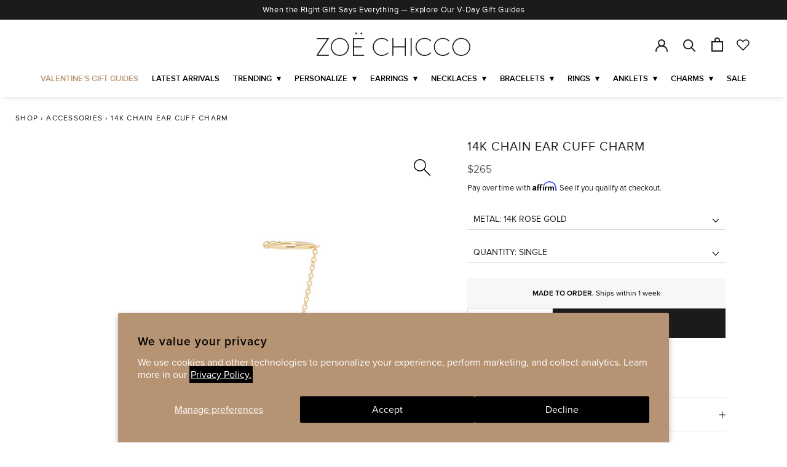

--- FILE ---
content_type: text/html; charset=utf-8
request_url: https://zoechicco.com/collections/accessories/products/14k-chain-ear-cuff-charm
body_size: 70294
content:















<!doctype html>

<html class="no-js" lang="en">
  <head>
    <meta charset="utf-8">
    <meta http-equiv="X-UA-Compatible" content="IE=edge,chrome=1">
    <meta name="viewport" content="width=device-width, initial-scale=1.0, height=device-height, minimum-scale=1.0, maximum-scale=2.0">
    <meta name="theme-color" content="">

    <title>
      Zoe Chicco 14k Gold Chain Ear Cuff Charm &ndash; ZOË CHICCO
    </title>
    <script>window["ExpBaseUrl"] = "neposuh4-us-en-us.myexperro.com";window["__provider__"] = "shopify"</script>
    <link rel="preload" as="script" href="https://neposuh4-us-en-us.myexperro.com/exp-themes/core/v1/main.min.js" fetchpriority="high"><script src="https://neposuh4-us-en-us.myexperro.com/exp-themes/core/v1/main.min.js" fetchpriority="high"></script>
    <script src="https://neposuh4-us-en-us.myexperro.com/bigc-app/252bd013-4099-40b0-8091-13a38a09867e_da531bb9-0f0a-4784-aed1-d8070c9a3288_9.js?hash=d630e7bea41a20b5937db84f3b34236c" fetchpriority="high"></script>

    <link rel="preload" as="style" href="https://use.typekit.net/xwv6zlv.css"><meta name="description" content="14k gold thin round wire ear cuff with chain and loop to connect to the back of any stud earring SPECIFICS • delicate tiny cable chain is approx. 64mm long from stud to cuff• earring sold separately• sold as single"><script async defer src="https://tools.luckyorange.com/core/lo.js?site-id=67128cba"></script>

    <!-- SEO Content --><!-- Google Verification Code - Jared Arnold -->
<meta name="google-site-verification" content="7i11kOmpHGS9HldJHrUEm0DopXyQmB--XPRD-BUvtvE" />

<script type='text/javascript'>
    window.__lo_site_id = 294774;
    (function() {
  var wa = document.createElement('script'); wa.type = 'text/javascript'; wa.async = true;
  wa.src = 'https://d10lpsik1i8c69.cloudfront.net/w.js';
  var s = document.getElementsByTagName('script')[0]; s.parentNode.insertBefore(wa, s);
  })();
</script>

<!-- Snap Pixel Code -->
<script type='text/javascript'>
  (function(e,t,n){
    if(e.snaptr)return;var a=e.snaptr=function(){
      a.handleRequest?a.handleRequest.apply(a, arguments):a.queue.push(arguments)
    };
    a.queue=[];
    var s='script';
    r=t.createElement(s);
    r.async=!0; r.src=n;
    var u=t.getElementsByTagName(s)[0];
    u.parentNode.insertBefore(r,u);
  })(window,document, 'https://sc-static.net/scevent.min.js');

  snaptr('init', '4b37887e-1ee8-4c0a-946e-1618c19968e4', {
  'user_email': ''
  });

  snaptr('track', 'PAGE_VIEW');

</script>
<!-- End Snap Pixel Code -->

<!--   Page exclusion for search engines -->


<!-- Global site tag (gtag.js) - Google Ads: 775686629 -->
<script async src="https://www.googletagmanager.com/gtag/js?id=AW-775686629"></script>
<script>
  window.dataLayer = window.dataLayer || [];
  function gtag(){dataLayer.push(arguments);}
  gtag('js', new Date());

  gtag('config', 'AW-775686629');
</script><!-- Preconnect --><link rel="preconnect" href="https://instant.page">
<link rel="preconnect" href="https://www.youtube.com">
<link rel="preconnect" href="https://polyfill-fastly.net">
<link rel="preconnect" href="https://fonts.gstatic.com">
<link rel="preconnect" href="https://fonts.shopifycdn.com">
<link rel="preconnect" href="https://cdn.shopify.com">


<!-- Preload -->

  <link rel="preload" href="//zoechicco.com/cdn/shop/t/160/assets/font-comsc.ttf?v=135474833352690883891682007301" as="font" type="font/ttf" crossorigin>
  <link rel="preload" href="//zoechicco.com/cdn/shop/t/160/assets/font-ELEPHNT.ttf?v=84941255116531964111682007301" as="font" type="font/ttf" crossorigin>
  <link rel="preload" href="//zoechicco.com/cdn/shop/t/160/assets/font-upcdb.ttf?v=9589385497344187791682007302" as="font" type="font/ttf" crossorigin>
  <link rel="preload" href="//zoechicco.com/cdn/shop/t/160/assets/font-upcdl.ttf?v=45597864960588021351682007302" as="font" type="font/ttf" crossorigin>

<link rel="canonical" href="https://zoechicco.com/products/14k-chain-ear-cuff-charm"><link rel="shortcut icon" href="//zoechicco.com/cdn/shop/files/favicon-32x32_96x.png?v=1632433716" type="image/png"><meta property="og:type" content="product">
  <meta property="og:title" content="14k Chain Ear Cuff Charm"><meta property="og:image" content="http://zoechicco.com/cdn/shop/products/ZOECHICCO_ECC-1-14kY_1200px.jpg?v=1619044773">
    <meta property="og:image:secure_url" content="https://zoechicco.com/cdn/shop/products/ZOECHICCO_ECC-1-14kY_1200px.jpg?v=1619044773">
    <meta property="og:image:width" content="1200">
    <meta property="og:image:height" content="1200"><meta property="product:price:amount" content="265.00">
  <meta property="product:price:currency" content="USD"><meta property="og:description" content="14k gold thin round wire ear cuff with chain and loop to connect to the back of any stud earring SPECIFICS • delicate tiny cable chain is approx. 64mm long from stud to cuff• earring sold separately• sold as single"><meta property="og:url" content="https://zoechicco.com/products/14k-chain-ear-cuff-charm">
<meta property="og:site_name" content="ZOË CHICCO"><meta name="twitter:card" content="summary"><meta name="twitter:title" content="14k Chain Ear Cuff Charm">
  <meta name="twitter:description" content="14k gold thin round wire ear cuff with chain and loop to connect to the back of any stud earring
SPECIFICS
• delicate tiny cable chain is approx. 64mm long from stud to cuff• earring sold separately• sold as single">
  <meta name="twitter:image" content="https://zoechicco.com/cdn/shop/products/ZOECHICCO_ECC-1-14kY_1200px_600x600_crop_center.jpg?v=1619044773"><style>
  
  

  
  
  

  /* Fonts */
  @font-face {
    font-family: "proxnova";
    font-style: normal;
    font-weight: normal;
    font-display: swap;
    src:
      url("//zoechicco.com/cdn/shop/t/160/assets/proximanova-regular-webfont.eot?v=30236734558713279451682002869") format("embedded-opentype"),
      url("//zoechicco.com/cdn/shop/t/160/assets/proximanova-regular-webfont.ttf?v=40964366987430456861682002873") format("truetype"),
      url("//zoechicco.com/cdn/shop/t/160/assets/proximanova-regular-webfont.woff?v=120881023606252692571682002869") format("woff"),
      url("//zoechicco.com/cdn/shop/t/160/assets/proximanova-regular-webfont.svg?v=12206562718234193441682002869") format("svg");
  }

  @font-face {
    font-family: 'pt-font';
    src:  url('//zoechicco.com/cdn/shop/t/160/assets/pt-font.eot?v=35406046816350484391682002873');
    src:  url('//zoechicco.com/cdn/shop/t/160/assets/pt-font.eot?v=35406046816350484391682002873#iefix') format('embedded-opentype'),
      url('//zoechicco.com/cdn/shop/t/160/assets/pt-font.ttf?v=64367270460432704271682002874') format('truetype'),
      url('//zoechicco.com/cdn/shop/t/160/assets/pt-font.woff?v=132796830189226443511682002873') format('woff'),
      url('//zoechicco.com/cdn/shop/t/160/assets/pt-font.svg?v=26104912306370647421682002870#icomoon') format('svg');
    font-weight: normal;
    font-style: normal;
    font-display: swap;
  }  

  @font-face {
    font-family: "proxnova";
    font-style: normal;
    font-weight: bold;
    font-display: swap;
    src:
      url("//zoechicco.com/cdn/shop/t/160/assets/proximanova-semibold-webfont.eot?v=81134154282773681891682002874") format("embedded-opentype"),
      url("//zoechicco.com/cdn/shop/t/160/assets/proximanova-semibold-webfont.ttf?v=112098008721317927391682002875") format("truetype"),
      url("//zoechicco.com/cdn/shop/t/160/assets/proximanova-semibold-webfont.woff?v=167805612641667274951682002873") format("woff"),
      url("//zoechicco.com/cdn/shop/t/160/assets/proximanova-semibold-webfont.svg?v=175385868216628124131682002874") format("svg");
  }

  @font-face {
    font-family:'didot';
    src:
      url("//zoechicco.com/cdn/shop/t/160/assets/didot-webfont.eot?v=70698");
    src:
      url("//zoechicco.com/cdn/shop/t/160/assets/didot-webfont.eot?%23iefix&v=70698") format("embedded-opentype"),
      url("//zoechicco.com/cdn/shop/t/160/assets/didot-webfont.woff?v=58426348345228187511682002875") format("woff"),
      url("//zoechicco.com/cdn/shop/t/160/assets/didot-webfont.ttf?v=135186059449731782851682002873") format("truetype"),
      url("//zoechicco.com/cdn/shop/t/160/assets/didot-webfont.svg?v=120695360234586973061682002875") format("svg");
    font-weight:400;
    font-display: swap;
    font-style:normal
  }


  @font-face {
    font-family: 'amalfi coast';
    font-style: normal;
    font-weight: normal;
    font-display: swap;
    src: url("//zoechicco.com/cdn/shop/t/160/assets/amalfi_coast-webfont.woff2?v=62180649426018594901682002873")
    format("woff2")
  }

  @font-face {
    font-family: 'Amalfi Coast';
    font-style: normal;
    font-weight: normal;
    font-display: swap;
    src: url("//zoechicco.com/cdn/shop/t/160/assets/amalfi_coast-webfont.woff2?v=62180649426018594901682002873")
    format("woff2")
  }

  @font-face {
    font-family: 'Migra';
    font-style: normal;
    font-weight: normal;
    font-display: swap;
    src: url("https://cdn.shopify.com/s/files/1/0206/9656/files/Migra-Extralight.ttf?v=1759079835") format("truetype")
  }

  @font-face {
      font-family: 'Cinzel';
      src: url("//zoechicco.com/cdn/shop/t/160/assets/Cinzel-Regular.eot?v=125014190063521614441682002875");
      src: url("//zoechicco.com/cdn/shop/t/160/assets/Cinzel-Regular.eot?%23iefix&v=125014190063521614441682002875") format('embedded-opentype'),
          url("//zoechicco.com/cdn/shop/t/160/assets/Cinzel-Regular.woff2?v=61595130346400765631682002875") format('woff2'),
          url("//zoechicco.com/cdn/shop/t/160/assets/Cinzel-Regular.woff?v=139648535919477368571682002868") format('woff'),
          url("//zoechicco.com/cdn/shop/t/160/assets/Cinzel-Regular.ttf?v=63935281230002019681682002869") format('truetype'),
          url("//zoechicco.com/cdn/shop/t/160/assets/Cinzel-Regular.svg?v=12152263952578171141682002874") format('svg');
      font-weight: normal;
      font-style: normal;
      font-display: swap;
  }

  @font-face {
  font-family: 'Hatton';
  src: url('//zoechicco.com/cdn/shop/t/160/assets/Hatton-Ultralight.woff2?v=70698') format('woff2');
  font-weight: 200;
  font-style: normal;
  font-display: swap;
  }

  body {
    line-height: 1.3;
  }

  :root {
    --heading-font-family : proxnova, sans-serif, Arial, sans-serif;
    --heading-font-weight : 700;
    --heading-font-style  : normal;

    --text-font-family : proxima-nova, sans-serif, Arial, sans-serif;
    --text-font-weight : 400;
    --text-font-style  : normal;
    --base-text-font-size   : 16px;
    --default-text-font-size: 14px;--background          : #ffffff;
    --background-rgb      : 255, 255, 255;
    --light-background    : #ffffff;
    --light-background-rgb: 255, 255, 255;
    --heading-color       : #1c1b1b;
    --text-color          : #1c1b1b;
    --text-color-rgb      : 28, 27, 27;
    --text-color-light    : #6a6a6a;
    --text-color-light-rgb: 106, 106, 106;
    --link-color          : #1c1b1b;
    --link-color-rgb      : 28, 27, 27;
    --border-color        : #dddddd;
    --border-color-rgb    : 221, 221, 221;

    --button-background    : #1c1b1b;
    --button-background-rgb: 28, 27, 27;
    --button-text-color    : #ffffff;

    --header-background       : #ffffff;
    --header-heading-color    : #1c1b1b;
    --header-light-text-color : #6a6a6a;
    --header-border-color     : #dddddd;

    --footer-background    : #ffffff;
    --footer-text-color    : #6a6a6a;
    --footer-heading-color : #1c1b1b;
    --footer-border-color  : #e9e9e9;

    --navigation-background      : #ffffff;
    --navigation-background-rgb  : 255, 255, 255;
    --navigation-text-color      : #1c1b1b;
    --navigation-text-color-light: rgba(28, 27, 27, 0.5);
    --navigation-border-color    : rgba(28, 27, 27, 0.25);

    --newsletter-popup-background     : #1c1b1b;
    --newsletter-popup-text-color     : #ffffff;
    --newsletter-popup-text-color-rgb : 255, 255, 255;

    --secondary-elements-background       : #1c1b1b;
    --secondary-elements-background-rgb   : 28, 27, 27;
    --secondary-elements-text-color       : #ffffff;
    --secondary-elements-text-color-light : rgba(255, 255, 255, 0.5);
    --secondary-elements-border-color     : rgba(255, 255, 255, 0.25);

    --product-sale-price-color    : #f94c43;
    --product-sale-price-color-rgb: 249, 76, 67;

    /* Products */

    --horizontal-spacing-four-products-per-row: 20px;
        --horizontal-spacing-two-products-per-row : 20px;

    --vertical-spacing-four-products-per-row: 40px;
        --vertical-spacing-two-products-per-row : 50px;

    /* Animation */
    --drawer-transition-timing: cubic-bezier(0.645, 0.045, 0.355, 1);
    --header-base-height: 80px; /* We set a default for browsers that do not support CSS variables */

    /* Cursors */
    --cursor-zoom-in-svg    : url(//zoechicco.com/cdn/shop/t/160/assets/cursor-zoom-in.svg?v=122378749701556440601682002870);
    --cursor-zoom-in-2x-svg : url(//zoechicco.com/cdn/shop/t/160/assets/cursor-zoom-in-2x.svg?v=50835523267676239671682002874);
  }

  .Product__Personalize--msg {
    color: var(--color-gold);
    display: block;
    font-size: 14px;
    font-style: italic;
    margin-top: 5px;
    text-align: center;
  }

  .QuantitySelector {
    height: 100%;
  }
</style>

<script>
  // IE11 does not have support for CSS variables, so we have to polyfill them
  if (!(((window || {}).CSS || {}).supports && window.CSS.supports('(--a: 0)'))) {
    const script = document.createElement('script');
    script.type = 'text/javascript';
    script.src = 'https://cdn.jsdelivr.net/npm/css-vars-ponyfill@2';
    script.onload = function() {
      cssVars({});
    };

    document.getElementsByTagName('head')[0].appendChild(script);
  }
</script>
  <script>window.performance && window.performance.mark && window.performance.mark('shopify.content_for_header.start');</script><meta name="google-site-verification" content="ueEdmPQE3ZgHi05nymz03FUu6tcpF6OyKn0AXBvToEE">
<meta id="shopify-digital-wallet" name="shopify-digital-wallet" content="/2069656/digital_wallets/dialog">
<meta name="shopify-checkout-api-token" content="2a79fcc57d656dae4bc074f0bbbcd757">
<meta id="in-context-paypal-metadata" data-shop-id="2069656" data-venmo-supported="false" data-environment="production" data-locale="en_US" data-paypal-v4="true" data-currency="USD">
<link rel="alternate" type="application/json+oembed" href="https://zoechicco.com/products/14k-chain-ear-cuff-charm.oembed">
<script async="async" src="/checkouts/internal/preloads.js?locale=en-US"></script>
<link rel="preconnect" href="https://shop.app" crossorigin="anonymous">
<script async="async" src="https://shop.app/checkouts/internal/preloads.js?locale=en-US&shop_id=2069656" crossorigin="anonymous"></script>
<script id="apple-pay-shop-capabilities" type="application/json">{"shopId":2069656,"countryCode":"US","currencyCode":"USD","merchantCapabilities":["supports3DS"],"merchantId":"gid:\/\/shopify\/Shop\/2069656","merchantName":"ZOË CHICCO","requiredBillingContactFields":["postalAddress","email","phone"],"requiredShippingContactFields":["postalAddress","email","phone"],"shippingType":"shipping","supportedNetworks":["visa","masterCard","amex","discover","elo","jcb"],"total":{"type":"pending","label":"ZOË CHICCO","amount":"1.00"},"shopifyPaymentsEnabled":true,"supportsSubscriptions":true}</script>
<script id="shopify-features" type="application/json">{"accessToken":"2a79fcc57d656dae4bc074f0bbbcd757","betas":["rich-media-storefront-analytics"],"domain":"zoechicco.com","predictiveSearch":true,"shopId":2069656,"locale":"en"}</script>
<script>var Shopify = Shopify || {};
Shopify.shop = "zoechicco.myshopify.com";
Shopify.locale = "en";
Shopify.currency = {"active":"USD","rate":"1.0"};
Shopify.country = "US";
Shopify.theme = {"name":"[PRODUCTION] - Main Theme - Experro","id":132631003312,"schema_name":"Prestige","schema_version":"4.11.0","theme_store_id":null,"role":"main"};
Shopify.theme.handle = "null";
Shopify.theme.style = {"id":null,"handle":null};
Shopify.cdnHost = "zoechicco.com/cdn";
Shopify.routes = Shopify.routes || {};
Shopify.routes.root = "/";</script>
<script type="module">!function(o){(o.Shopify=o.Shopify||{}).modules=!0}(window);</script>
<script>!function(o){function n(){var o=[];function n(){o.push(Array.prototype.slice.apply(arguments))}return n.q=o,n}var t=o.Shopify=o.Shopify||{};t.loadFeatures=n(),t.autoloadFeatures=n()}(window);</script>
<script>
  window.ShopifyPay = window.ShopifyPay || {};
  window.ShopifyPay.apiHost = "shop.app\/pay";
  window.ShopifyPay.redirectState = null;
</script>
<script id="shop-js-analytics" type="application/json">{"pageType":"product"}</script>
<script defer="defer" async type="module" src="//zoechicco.com/cdn/shopifycloud/shop-js/modules/v2/client.init-shop-cart-sync_BN7fPSNr.en.esm.js"></script>
<script defer="defer" async type="module" src="//zoechicco.com/cdn/shopifycloud/shop-js/modules/v2/chunk.common_Cbph3Kss.esm.js"></script>
<script defer="defer" async type="module" src="//zoechicco.com/cdn/shopifycloud/shop-js/modules/v2/chunk.modal_DKumMAJ1.esm.js"></script>
<script type="module">
  await import("//zoechicco.com/cdn/shopifycloud/shop-js/modules/v2/client.init-shop-cart-sync_BN7fPSNr.en.esm.js");
await import("//zoechicco.com/cdn/shopifycloud/shop-js/modules/v2/chunk.common_Cbph3Kss.esm.js");
await import("//zoechicco.com/cdn/shopifycloud/shop-js/modules/v2/chunk.modal_DKumMAJ1.esm.js");

  window.Shopify.SignInWithShop?.initShopCartSync?.({"fedCMEnabled":true,"windoidEnabled":true});

</script>
<script>
  window.Shopify = window.Shopify || {};
  if (!window.Shopify.featureAssets) window.Shopify.featureAssets = {};
  window.Shopify.featureAssets['shop-js'] = {"shop-cart-sync":["modules/v2/client.shop-cart-sync_CJVUk8Jm.en.esm.js","modules/v2/chunk.common_Cbph3Kss.esm.js","modules/v2/chunk.modal_DKumMAJ1.esm.js"],"init-fed-cm":["modules/v2/client.init-fed-cm_7Fvt41F4.en.esm.js","modules/v2/chunk.common_Cbph3Kss.esm.js","modules/v2/chunk.modal_DKumMAJ1.esm.js"],"init-shop-email-lookup-coordinator":["modules/v2/client.init-shop-email-lookup-coordinator_Cc088_bR.en.esm.js","modules/v2/chunk.common_Cbph3Kss.esm.js","modules/v2/chunk.modal_DKumMAJ1.esm.js"],"init-windoid":["modules/v2/client.init-windoid_hPopwJRj.en.esm.js","modules/v2/chunk.common_Cbph3Kss.esm.js","modules/v2/chunk.modal_DKumMAJ1.esm.js"],"shop-button":["modules/v2/client.shop-button_B0jaPSNF.en.esm.js","modules/v2/chunk.common_Cbph3Kss.esm.js","modules/v2/chunk.modal_DKumMAJ1.esm.js"],"shop-cash-offers":["modules/v2/client.shop-cash-offers_DPIskqss.en.esm.js","modules/v2/chunk.common_Cbph3Kss.esm.js","modules/v2/chunk.modal_DKumMAJ1.esm.js"],"shop-toast-manager":["modules/v2/client.shop-toast-manager_CK7RT69O.en.esm.js","modules/v2/chunk.common_Cbph3Kss.esm.js","modules/v2/chunk.modal_DKumMAJ1.esm.js"],"init-shop-cart-sync":["modules/v2/client.init-shop-cart-sync_BN7fPSNr.en.esm.js","modules/v2/chunk.common_Cbph3Kss.esm.js","modules/v2/chunk.modal_DKumMAJ1.esm.js"],"init-customer-accounts-sign-up":["modules/v2/client.init-customer-accounts-sign-up_CfPf4CXf.en.esm.js","modules/v2/client.shop-login-button_DeIztwXF.en.esm.js","modules/v2/chunk.common_Cbph3Kss.esm.js","modules/v2/chunk.modal_DKumMAJ1.esm.js"],"pay-button":["modules/v2/client.pay-button_CgIwFSYN.en.esm.js","modules/v2/chunk.common_Cbph3Kss.esm.js","modules/v2/chunk.modal_DKumMAJ1.esm.js"],"init-customer-accounts":["modules/v2/client.init-customer-accounts_DQ3x16JI.en.esm.js","modules/v2/client.shop-login-button_DeIztwXF.en.esm.js","modules/v2/chunk.common_Cbph3Kss.esm.js","modules/v2/chunk.modal_DKumMAJ1.esm.js"],"avatar":["modules/v2/client.avatar_BTnouDA3.en.esm.js"],"init-shop-for-new-customer-accounts":["modules/v2/client.init-shop-for-new-customer-accounts_CsZy_esa.en.esm.js","modules/v2/client.shop-login-button_DeIztwXF.en.esm.js","modules/v2/chunk.common_Cbph3Kss.esm.js","modules/v2/chunk.modal_DKumMAJ1.esm.js"],"shop-follow-button":["modules/v2/client.shop-follow-button_BRMJjgGd.en.esm.js","modules/v2/chunk.common_Cbph3Kss.esm.js","modules/v2/chunk.modal_DKumMAJ1.esm.js"],"checkout-modal":["modules/v2/client.checkout-modal_B9Drz_yf.en.esm.js","modules/v2/chunk.common_Cbph3Kss.esm.js","modules/v2/chunk.modal_DKumMAJ1.esm.js"],"shop-login-button":["modules/v2/client.shop-login-button_DeIztwXF.en.esm.js","modules/v2/chunk.common_Cbph3Kss.esm.js","modules/v2/chunk.modal_DKumMAJ1.esm.js"],"lead-capture":["modules/v2/client.lead-capture_DXYzFM3R.en.esm.js","modules/v2/chunk.common_Cbph3Kss.esm.js","modules/v2/chunk.modal_DKumMAJ1.esm.js"],"shop-login":["modules/v2/client.shop-login_CA5pJqmO.en.esm.js","modules/v2/chunk.common_Cbph3Kss.esm.js","modules/v2/chunk.modal_DKumMAJ1.esm.js"],"payment-terms":["modules/v2/client.payment-terms_BxzfvcZJ.en.esm.js","modules/v2/chunk.common_Cbph3Kss.esm.js","modules/v2/chunk.modal_DKumMAJ1.esm.js"]};
</script>
<script>(function() {
  var isLoaded = false;
  function asyncLoad() {
    if (isLoaded) return;
    isLoaded = true;
    var urls = ["https:\/\/intg.snapchat.com\/shopify\/shopify-scevent.js?id=4b37887e-1ee8-4c0a-946e-1618c19968e4\u0026shop=zoechicco.myshopify.com","https:\/\/crossborder-integration.global-e.com\/resources\/js\/app?shop=zoechicco.myshopify.com","\/\/cdn.shopify.com\/proxy\/5fc2604b053c02096896903cb498916c6e627c279e514e34c932a218c7e77e06\/web.global-e.com\/merchant\/storefrontattributes?merchantid=60000154\u0026shop=zoechicco.myshopify.com\u0026sp-cache-control=cHVibGljLCBtYXgtYWdlPTkwMA","https:\/\/cdn.roseperl.com\/storelocator-prod\/stockist-form\/zoechicco-1750223102.js?shop=zoechicco.myshopify.com","https:\/\/cdn.roseperl.com\/storelocator-prod\/fo\/zoechicco-1763216662.js?shop=zoechicco.myshopify.com","https:\/\/cdn.roseperl.com\/storelocator-prod\/setting\/zoechicco-1764662410.js?shop=zoechicco.myshopify.com","https:\/\/cdn.roseperl.com\/storelocator-prod\/wtb\/zoechicco-1764662410.js?shop=zoechicco.myshopify.com"];
    for (var i = 0; i < urls.length; i++) {
      var s = document.createElement('script');
      s.type = 'text/javascript';
      s.async = true;
      s.src = urls[i];
      var x = document.getElementsByTagName('script')[0];
      x.parentNode.insertBefore(s, x);
    }
  };
  if(window.attachEvent) {
    window.attachEvent('onload', asyncLoad);
  } else {
    window.addEventListener('load', asyncLoad, false);
  }
})();</script>
<script id="__st">var __st={"a":2069656,"offset":-28800,"reqid":"e07d0b7a-14a7-4574-a3cc-c9dcb0ffbee0-1769752859","pageurl":"zoechicco.com\/collections\/accessories\/products\/14k-chain-ear-cuff-charm","u":"f3e66a675eae","p":"product","rtyp":"product","rid":6627967303856};</script>
<script>window.ShopifyPaypalV4VisibilityTracking = true;</script>
<script id="captcha-bootstrap">!function(){'use strict';const t='contact',e='account',n='new_comment',o=[[t,t],['blogs',n],['comments',n],[t,'customer']],c=[[e,'customer_login'],[e,'guest_login'],[e,'recover_customer_password'],[e,'create_customer']],r=t=>t.map((([t,e])=>`form[action*='/${t}']:not([data-nocaptcha='true']) input[name='form_type'][value='${e}']`)).join(','),a=t=>()=>t?[...document.querySelectorAll(t)].map((t=>t.form)):[];function s(){const t=[...o],e=r(t);return a(e)}const i='password',u='form_key',d=['recaptcha-v3-token','g-recaptcha-response','h-captcha-response',i],f=()=>{try{return window.sessionStorage}catch{return}},m='__shopify_v',_=t=>t.elements[u];function p(t,e,n=!1){try{const o=window.sessionStorage,c=JSON.parse(o.getItem(e)),{data:r}=function(t){const{data:e,action:n}=t;return t[m]||n?{data:e,action:n}:{data:t,action:n}}(c);for(const[e,n]of Object.entries(r))t.elements[e]&&(t.elements[e].value=n);n&&o.removeItem(e)}catch(o){console.error('form repopulation failed',{error:o})}}const l='form_type',E='cptcha';function T(t){t.dataset[E]=!0}const w=window,h=w.document,L='Shopify',v='ce_forms',y='captcha';let A=!1;((t,e)=>{const n=(g='f06e6c50-85a8-45c8-87d0-21a2b65856fe',I='https://cdn.shopify.com/shopifycloud/storefront-forms-hcaptcha/ce_storefront_forms_captcha_hcaptcha.v1.5.2.iife.js',D={infoText:'Protected by hCaptcha',privacyText:'Privacy',termsText:'Terms'},(t,e,n)=>{const o=w[L][v],c=o.bindForm;if(c)return c(t,g,e,D).then(n);var r;o.q.push([[t,g,e,D],n]),r=I,A||(h.body.append(Object.assign(h.createElement('script'),{id:'captcha-provider',async:!0,src:r})),A=!0)});var g,I,D;w[L]=w[L]||{},w[L][v]=w[L][v]||{},w[L][v].q=[],w[L][y]=w[L][y]||{},w[L][y].protect=function(t,e){n(t,void 0,e),T(t)},Object.freeze(w[L][y]),function(t,e,n,w,h,L){const[v,y,A,g]=function(t,e,n){const i=e?o:[],u=t?c:[],d=[...i,...u],f=r(d),m=r(i),_=r(d.filter((([t,e])=>n.includes(e))));return[a(f),a(m),a(_),s()]}(w,h,L),I=t=>{const e=t.target;return e instanceof HTMLFormElement?e:e&&e.form},D=t=>v().includes(t);t.addEventListener('submit',(t=>{const e=I(t);if(!e)return;const n=D(e)&&!e.dataset.hcaptchaBound&&!e.dataset.recaptchaBound,o=_(e),c=g().includes(e)&&(!o||!o.value);(n||c)&&t.preventDefault(),c&&!n&&(function(t){try{if(!f())return;!function(t){const e=f();if(!e)return;const n=_(t);if(!n)return;const o=n.value;o&&e.removeItem(o)}(t);const e=Array.from(Array(32),(()=>Math.random().toString(36)[2])).join('');!function(t,e){_(t)||t.append(Object.assign(document.createElement('input'),{type:'hidden',name:u})),t.elements[u].value=e}(t,e),function(t,e){const n=f();if(!n)return;const o=[...t.querySelectorAll(`input[type='${i}']`)].map((({name:t})=>t)),c=[...d,...o],r={};for(const[a,s]of new FormData(t).entries())c.includes(a)||(r[a]=s);n.setItem(e,JSON.stringify({[m]:1,action:t.action,data:r}))}(t,e)}catch(e){console.error('failed to persist form',e)}}(e),e.submit())}));const S=(t,e)=>{t&&!t.dataset[E]&&(n(t,e.some((e=>e===t))),T(t))};for(const o of['focusin','change'])t.addEventListener(o,(t=>{const e=I(t);D(e)&&S(e,y())}));const B=e.get('form_key'),M=e.get(l),P=B&&M;t.addEventListener('DOMContentLoaded',(()=>{const t=y();if(P)for(const e of t)e.elements[l].value===M&&p(e,B);[...new Set([...A(),...v().filter((t=>'true'===t.dataset.shopifyCaptcha))])].forEach((e=>S(e,t)))}))}(h,new URLSearchParams(w.location.search),n,t,e,['guest_login'])})(!0,!0)}();</script>
<script integrity="sha256-4kQ18oKyAcykRKYeNunJcIwy7WH5gtpwJnB7kiuLZ1E=" data-source-attribution="shopify.loadfeatures" defer="defer" src="//zoechicco.com/cdn/shopifycloud/storefront/assets/storefront/load_feature-a0a9edcb.js" crossorigin="anonymous"></script>
<script crossorigin="anonymous" defer="defer" src="//zoechicco.com/cdn/shopifycloud/storefront/assets/shopify_pay/storefront-65b4c6d7.js?v=20250812"></script>
<script data-source-attribution="shopify.dynamic_checkout.dynamic.init">var Shopify=Shopify||{};Shopify.PaymentButton=Shopify.PaymentButton||{isStorefrontPortableWallets:!0,init:function(){window.Shopify.PaymentButton.init=function(){};var t=document.createElement("script");t.src="https://zoechicco.com/cdn/shopifycloud/portable-wallets/latest/portable-wallets.en.js",t.type="module",document.head.appendChild(t)}};
</script>
<script data-source-attribution="shopify.dynamic_checkout.buyer_consent">
  function portableWalletsHideBuyerConsent(e){var t=document.getElementById("shopify-buyer-consent"),n=document.getElementById("shopify-subscription-policy-button");t&&n&&(t.classList.add("hidden"),t.setAttribute("aria-hidden","true"),n.removeEventListener("click",e))}function portableWalletsShowBuyerConsent(e){var t=document.getElementById("shopify-buyer-consent"),n=document.getElementById("shopify-subscription-policy-button");t&&n&&(t.classList.remove("hidden"),t.removeAttribute("aria-hidden"),n.addEventListener("click",e))}window.Shopify?.PaymentButton&&(window.Shopify.PaymentButton.hideBuyerConsent=portableWalletsHideBuyerConsent,window.Shopify.PaymentButton.showBuyerConsent=portableWalletsShowBuyerConsent);
</script>
<script data-source-attribution="shopify.dynamic_checkout.cart.bootstrap">document.addEventListener("DOMContentLoaded",(function(){function t(){return document.querySelector("shopify-accelerated-checkout-cart, shopify-accelerated-checkout")}if(t())Shopify.PaymentButton.init();else{new MutationObserver((function(e,n){t()&&(Shopify.PaymentButton.init(),n.disconnect())})).observe(document.body,{childList:!0,subtree:!0})}}));
</script>
<script id='scb4127' type='text/javascript' async='' src='https://zoechicco.com/cdn/shopifycloud/privacy-banner/storefront-banner.js'></script><link id="shopify-accelerated-checkout-styles" rel="stylesheet" media="screen" href="https://zoechicco.com/cdn/shopifycloud/portable-wallets/latest/accelerated-checkout-backwards-compat.css" crossorigin="anonymous">
<style id="shopify-accelerated-checkout-cart">
        #shopify-buyer-consent {
  margin-top: 1em;
  display: inline-block;
  width: 100%;
}

#shopify-buyer-consent.hidden {
  display: none;
}

#shopify-subscription-policy-button {
  background: none;
  border: none;
  padding: 0;
  text-decoration: underline;
  font-size: inherit;
  cursor: pointer;
}

#shopify-subscription-policy-button::before {
  box-shadow: none;
}

      </style>

<script>window.performance && window.performance.mark && window.performance.mark('shopify.content_for_header.end');</script>
  <!-- "snippets/shogun-products.liquid" was not rendered, the associated app was uninstalled -->


    <link rel="stylesheet" href="https://use.typekit.net/xwv6zlv.css"><link rel="stylesheet" href="//zoechicco.com/cdn/shop/t/160/assets/app.min.css?v=68735389280707401091761264578">
<link rel="stylesheet" href="//zoechicco.com/cdn/shop/t/160/assets/extra.css?v=72363343151294086141769710386">

<link href="//zoechicco.com/cdn/shop/t/160/assets/videos.css?v=4597291160411480481682002876" rel="stylesheet" type="text/css" media="all" />



<style>
.cms-template .FeatureText--imageLeft .FeatureText__Content,
.cms-template .FeatureText--imageRight .FeatureText__Content {
  margin: 0 auto;
}

.shopify-section--bordered + .shopify-section--bordered {
  border-top: 0;
}

.d-none {
  display: none !important;
}

.ProductItem__LabelList .ProductItem__Label {
  display: inline-block;
}

@media only screen and (min-width: 768px) {
  .template-cart .Cart__ShippingNotice .Drawer__Container {
    padding-left: 0;
    padding-right: 0;
  }
  .Cart__ShippingNotice,
  .template-cart .Cart__ShippingNotice {
    font-size: 13px;
  }
}
</style>

<!-- Custom CSS -->
<style>
/* Global */
*,
*:before,
*:after {
  -moz-osx-font-smoothing: auto;
  -webkit-font-smoothing: auto;
}

h4 strong {
  text-transform: none;
}

h1,
h2,
h3,
h4 {
  font-weight: 400;
  letter-spacing: .05em;
}

.template-page.features--heading-normal .Rte h4 strong {
  letter-spacing: .85px;
  line-height: 1.3;
}

.Rte a:not(.Button) {
  text-underline-position: auto;
}

.features--heading-uppercase .Rte h1,
.features--heading-uppercase .Rte h2,
.features--heading-uppercase .Rte h3,
.features--heading-uppercase .Rte h4,
.features--heading-uppercase .Rte h5,
.features--heading-uppercase .Rte h6 {
  text-transform: none;
}

main .Heading {
  font-weight: 400;
}

.PageContent--narrow {
  max-width: 960px;
}

.ProductForm__OptionCustomDropdown .ProductForm__Label {
  border: 0;
  border-bottom: 1px solid var(--border-color);
  font-size: 14px;
  padding: 5px 10px;
}

.ProductForm__OptionCustomDropdown .SizeSwatchList {
  margin-top: 5px;
}

.SizeSwatchListDropdown li.HorizontalList__Item label {
  color: #000;
  font-size: 14px;
  font-weight: 300;
  text-align: left;
}

/* Sidebar Menu */
.Collapsible__Button {
  padding: 10px 0;
}

.Collapsible .Collapsible .Collapsible__Button {
  color: var(--navigation-text-color);
  padding: 10px 0;
}

.Drawer__Close {
  left: auto;
  right: 22px;
}

.mm__exit-container {
  height: 26px;
  left: 15px;
  position: absolute;
  right: auto;
  top: calc(50% - 12px);
}

.mm__exit-container .gep-switcher.gep-switcher-mobile {
  left: 0;
  margin: 0;
  position: relative;
  right: 0;
}

/* Buttons Primary */
.Button--primary,
.shopify-payment-button__button--unbranded,
.spr-summary-actions-newreview,
.spr-button-primary:not(input) {
  background: var(--button-background);
}

/* Promotion Popup */
#promos-modal {
  align-items: center;
  background-color: rgba(0, 0, 0, .8);
  display: flex;
  height: 100%;
  justify-content: center;
  left: 0;
  position: fixed;
  top: 0;
  width: 100%;
  z-index: 100000;
}

#promos-modal .wrapper {
  background-position: center;
  background-repeat: no-repeat;
  background-size: cover;
  height: 100%;
  position: relative;
  width: 100%;
}

@media screen and (min-width: 768px) {
  #promos-modal .wrapper {
    height: 80%;
    overflow: auto;
    width: 600px;
  }
}

#promos-modal .close {
  height: 30px;
  position: absolute;
  right: 10px;
  top: 10px;
  width: 30px;
  z-index: 11;
}

#promos-modal .close img {
  filter: invert(1);
}

#promos-modal .close:hover img {
  opacity: .8;
}

#promos-modal .fader {
  height: 100%;
  position: absolute;
  width: 100%;
  z-index: 5;
}

#promos-modal .content {
  align-items: center;
  display: flex;
  flex-direction: column;
  height: 100%;
  justify-content: space-evenly;
  margin: 0 auto;
  max-width: 375px;
  padding-bottom: 25%;
  padding-top: 200px;
  position: relative;
  width: 100%;
  z-index: 10;
}

@media screen and (max-width: 700px) {
  #promos-modal .content {
    padding-bottom: 35%;
    padding-top: 0px;
  }
}

@media screen and (min-width: 800px) and (max-height: 700px) {
  #promos-modal .content {
    padding-bottom: 0;
  }
}

#promos-modal .content .logo {
  width: 300px;
}

#promos-modal .content .h4,
#promos-modal .content p {
  text-align: center;
}

#promos-modal .content h4 {
  color: #b69270;
  font-size: 20px;
  margin-bottom: 0px;
}

#promos-modal .content .btns {
  display: flex;
  flex-direction: column;
}

#promos-modal .content .btns a {
  display: block;
  font-size: 20px;
  margin-bottom: 20px;
  padding: 10px 30px;
  text-transform: uppercase;
}

#promos-modal .content .btns a:hover {
  opacity: .7;
}
  
#cart-main tr > td:first-child:not(.gift-message-wrap) {
	max-width: 240px;
}

.template-cart .checkout.btn.disabled {
  cursor: no-drop;
  pointer-events: none;
  background-color: #444;
}

</style><div id="shopify-section-filter-menu-settings" class="shopify-section">



</div><script>// This allows to expose several variables to the global scope, to be used in scripts
      window.theme = {
        pageType: "product",
        moneyFormat: "${{amount}}",
        moneyWithCurrencyFormat: "${{amount}} USD",
        productImageSize: "natural",
        searchMode: "product",
        showPageTransition: false,
        showElementStaggering: true,
        showImageZooming: false
      };

      window.routes = {
        rootUrl: "\/",
        rootUrlWithoutSlash: '',
        cartUrl: "\/cart",
        cartAddUrl: "\/cart\/add",
        cartChangeUrl: "\/cart\/change",
        searchUrl: "\/search",
        productRecommendationsUrl: "\/recommendations\/products"
      };

      window.languages = {
        cartAddNote: "Add Order Note",
        cartEditNote: "Edit Order Note",
        productImageLoadingError: "This image could not be loaded. Please try to reload the page.",
        productFormAddToCart: "Add to cart",
        productFormUnavailable: "Unavailable",
        productFormSoldOut: "Sold Out",
        shippingEstimatorOneResult: "1 option available:",
        shippingEstimatorMoreResults: "{{count}} options available:",
        shippingEstimatorNoResults: "No shipping could be found"
      };

      window.lazySizesConfig = {
        loadHidden: false,
        hFac: 0.5,
        expFactor: 2,
        ricTimeout: 150,
        lazyClass: 'Image--lazyLoad',
        loadingClass: 'Image--lazyLoading',
        loadedClass: 'Image--lazyLoaded'
      };

      document.documentElement.className = document.documentElement.className.replace('no-js', 'js');
      document.documentElement.style.setProperty('--window-height', window.innerHeight + 'px');

      // We do a quick detection of some features (we could use Modernizr but for so little...)
      (function() {
        document.documentElement.className += ((window.CSS && window.CSS.supports('(position: sticky) or (position: -webkit-sticky)')) ? ' supports-sticky' : ' no-supports-sticky');
        document.documentElement.className += (window.matchMedia('(-moz-touch-enabled: 1), (hover: none)')).matches ? ' no-supports-hover' : ' supports-hover';
      }());
    </script>

    <script src="//zoechicco.com/cdn/shop/t/160/assets/lazysizes.min.js?v=174358363404432586981682002873" async></script><script src="https://cdnjs.cloudflare.com/ajax/libs/jquery/3.6.0/jquery.min.js"></script>

    <script>
      (function () {
        window.onpageshow = function() {
          if (window.theme.showPageTransition) {
            var pageTransition = document.querySelector('.PageTransition');

            if (pageTransition) {
              pageTransition.style.visibility = 'visible';
              pageTransition.style.opacity = '0';
            }
          }

          // When the page is loaded from the cache, we have to reload the cart content
          document.documentElement.dispatchEvent(new CustomEvent('cart:refresh', {
            bubbles: true
          }));
        };
      })();
    </script>
  <script type="application/ld+json">
  {
    "@context": "http://schema.org",
    "@type": "Product",
    "offers": [{
          "@type": "Offer",
          "name": "14k Rose Gold \/ Single",
          "availability":"https://schema.org/InStock",
          "price": 265.0,
          "priceCurrency": "USD",
          "priceValidUntil": "2026-02-08","sku": "ECC-1-14K-RG","url": "/products/14k-chain-ear-cuff-charm?variant=44738991620272"
        },
{
          "@type": "Offer",
          "name": "14k White Gold \/ Single",
          "availability":"https://schema.org/InStock",
          "price": 265.0,
          "priceCurrency": "USD",
          "priceValidUntil": "2026-02-08","sku": "ECC-1-14K-WG","url": "/products/14k-chain-ear-cuff-charm?variant=44738683109552"
        },
{
          "@type": "Offer",
          "name": "14k Yellow Gold \/ Single",
          "availability":"https://schema.org/InStock",
          "price": 265.0,
          "priceCurrency": "USD",
          "priceValidUntil": "2026-02-08","sku": "ECC-1-14K-YG","url": "/products/14k-chain-ear-cuff-charm?variant=44738991653040"
        }
],
    "brand": {
      "name": "Zoe Chicco"
    },
    "name": "14k Chain Ear Cuff Charm",
    "description": "14k gold thin round wire ear cuff with chain and loop to connect to the back of any stud earring\nSPECIFICS\n• delicate tiny cable chain is approx. 64mm long from stud to cuff• earring sold separately• sold as single",
    "category": "earrings",
    "url": "/products/14k-chain-ear-cuff-charm",
    "sku": "ECC-1-14K-RG",
    "image": {
      "@type": "ImageObject",
      "url": "https://zoechicco.com/cdn/shop/products/ZOECHICCO_ECC-1-14kY_1200px_1024x.jpg?v=1619044773",
      "image": "https://zoechicco.com/cdn/shop/products/ZOECHICCO_ECC-1-14kY_1200px_1024x.jpg?v=1619044773",
      "name": "14k Chain Ear Cuff Charm",
      "width": "1024",
      "height": "1024"
    }
  }
  </script>



  <script type="application/ld+json">
  {
    "@context": "http://schema.org",
    "@type": "BreadcrumbList",
  "itemListElement": [{
      "@type": "ListItem",
      "position": 1,
      "name": "Translation missing: en.general.breadcrumb.home",
      "item": "https://zoechicco.com"
    },{
          "@type": "ListItem",
          "position": 2,
          "name": "Accessories",
          "item": "https://zoechicco.com/collections/accessories"
        }, {
          "@type": "ListItem",
          "position": 3,
          "name": "14k Chain Ear Cuff Charm",
          "item": "https://zoechicco.com/collections/accessories/products/14k-chain-ear-cuff-charm"
        }]
  }
  </script>
<!-- "snippets/shogun-head.liquid" was not rendered, the associated app was uninstalled -->

  

  



<script>
    var appEnvironment = 'storelocator-prod';
    var shopHash = '700a5582a87ea9306809c8b27a012feb';
</script>

<script>
    
    
    SCASLShopifyProduct = {id:6627967303856,handle:'14k-chain-ear-cuff-charm',title:"14k Chain Ear Cuff Charm",variants: [{"id":44738991620272,"title":"14k Rose Gold \/ Single","option1":"14k Rose Gold","option2":"Single","option3":null,"sku":"ECC-1-14K-RG","requires_shipping":true,"taxable":true,"featured_image":{"id":28523147886768,"product_id":6627967303856,"position":3,"created_at":"2021-04-21T15:38:54-07:00","updated_at":"2021-04-21T15:39:33-07:00","alt":null,"width":1200,"height":1200,"src":"\/\/zoechicco.com\/cdn\/shop\/products\/ZOECHICCO_ECC-1-14kR_1200px..jpg?v=1619044773","variant_ids":[44738991620272]},"available":true,"name":"14k Chain Ear Cuff Charm - 14k Rose Gold \/ Single","public_title":"14k Rose Gold \/ Single","options":["14k Rose Gold","Single"],"price":26500,"weight":0,"compare_at_price":null,"inventory_quantity":-4,"inventory_management":"shopify","inventory_policy":"continue","barcode":null,"featured_media":{"alt":null,"id":20773576999088,"position":3,"preview_image":{"aspect_ratio":1.0,"height":1200,"width":1200,"src":"\/\/zoechicco.com\/cdn\/shop\/products\/ZOECHICCO_ECC-1-14kR_1200px..jpg?v=1619044773"}},"requires_selling_plan":false,"selling_plan_allocations":[],"quantity_rule":{"min":1,"max":null,"increment":1}},{"id":44738683109552,"title":"14k White Gold \/ Single","option1":"14k White Gold","option2":"Single","option3":null,"sku":"ECC-1-14K-WG","requires_shipping":true,"taxable":true,"featured_image":{"id":28523146051760,"product_id":6627967303856,"position":4,"created_at":"2021-04-21T15:38:24-07:00","updated_at":"2021-04-21T15:39:33-07:00","alt":null,"width":1200,"height":1200,"src":"\/\/zoechicco.com\/cdn\/shop\/products\/ZOECHICCO_ECC-1-14kW_1200px..jpg?v=1619044773","variant_ids":[44738683109552]},"available":true,"name":"14k Chain Ear Cuff Charm - 14k White Gold \/ Single","public_title":"14k White Gold \/ Single","options":["14k White Gold","Single"],"price":26500,"weight":0,"compare_at_price":null,"inventory_quantity":-3,"inventory_management":"shopify","inventory_policy":"continue","barcode":null,"featured_media":{"alt":null,"id":20773575098544,"position":4,"preview_image":{"aspect_ratio":1.0,"height":1200,"width":1200,"src":"\/\/zoechicco.com\/cdn\/shop\/products\/ZOECHICCO_ECC-1-14kW_1200px..jpg?v=1619044773"}},"requires_selling_plan":false,"selling_plan_allocations":[],"quantity_rule":{"min":1,"max":null,"increment":1}},{"id":44738991653040,"title":"14k Yellow Gold \/ Single","option1":"14k Yellow Gold","option2":"Single","option3":null,"sku":"ECC-1-14K-YG","requires_shipping":true,"taxable":true,"featured_image":{"id":28523147755696,"product_id":6627967303856,"position":1,"created_at":"2021-04-21T15:38:51-07:00","updated_at":"2021-04-21T15:39:33-07:00","alt":null,"width":1200,"height":1200,"src":"\/\/zoechicco.com\/cdn\/shop\/products\/ZOECHICCO_ECC-1-14kY_1200px.jpg?v=1619044773","variant_ids":[44738991653040]},"available":true,"name":"14k Chain Ear Cuff Charm - 14k Yellow Gold \/ Single","public_title":"14k Yellow Gold \/ Single","options":["14k Yellow Gold","Single"],"price":26500,"weight":0,"compare_at_price":null,"inventory_quantity":-19,"inventory_management":"shopify","inventory_policy":"continue","barcode":null,"featured_media":{"alt":null,"id":20773576900784,"position":1,"preview_image":{"aspect_ratio":1.0,"height":1200,"width":1200,"src":"\/\/zoechicco.com\/cdn\/shop\/products\/ZOECHICCO_ECC-1-14kY_1200px.jpg?v=1619044773"}},"requires_selling_plan":false,"selling_plan_allocations":[],"quantity_rule":{"min":1,"max":null,"increment":1}}],tags: ["Category: Ear Adornment","Collection: Simple Gold","ear chain","ear cuff","earadornment","earrings","full-priced-collection","lifestyle","metal-14k-rose-gold","metal-14k-white-gold","metal-14k-yellow-gold","simple-gold","stud charm","Type: Earrings","under-250","under-500"],collections: [{"id":261104861360,"handle":"under-500","title":"$500 and under","updated_at":"2026-01-29T18:03:20-08:00","body_html":"","published_at":"2021-03-05T10:37:33-08:00","sort_order":"created-desc","template_suffix":"","disjunctive":false,"rules":[{"column":"variant_price","relation":"greater_than","condition":"0"},{"column":"variant_price","relation":"less_than","condition":"500"},{"column":"type","relation":"not_equals","condition":"Add on"},{"column":"type","relation":"not_equals","condition":"Lookbook"},{"column":"type","relation":"not_equals","condition":"Gift Wrapping"},{"column":"type","relation":"not_equals","condition":"Ring Sizer"},{"column":"type","relation":"not_equals","condition":"Gift Card"},{"column":"type","relation":"not_equals","condition":"Shipping"}],"published_scope":"global"},{"id":261206900912,"handle":"metal-14k-rose-gold","title":"14k Rose Gold","updated_at":"2026-01-29T18:03:20-08:00","body_html":"","published_at":"2021-03-07T07:50:28-08:00","sort_order":"alpha-asc","template_suffix":"","disjunctive":false,"rules":[{"column":"tag","relation":"equals","condition":"metal-14k-rose-gold"},{"column":"type","relation":"not_equals","condition":"Add on"}],"published_scope":"web"},{"id":261206933680,"handle":"metal-14k-white-gold","title":"14k White Gold","updated_at":"2026-01-29T08:12:36-08:00","body_html":"","published_at":"2021-03-07T07:50:28-08:00","sort_order":"alpha-asc","template_suffix":"","disjunctive":false,"rules":[{"column":"tag","relation":"equals","condition":"metal-14k-white-gold"},{"column":"type","relation":"not_equals","condition":"Add on"}],"published_scope":"web"},{"id":261206868144,"handle":"metal-14k-yellow-gold","title":"14k Yellow Gold","updated_at":"2026-01-29T12:47:18-08:00","body_html":"","published_at":"2021-03-07T07:50:28-08:00","sort_order":"alpha-asc","template_suffix":"","disjunctive":false,"rules":[{"column":"tag","relation":"equals","condition":"metal-14k-yellow-gold"},{"column":"type","relation":"not_equals","condition":"Add on"}],"published_scope":"web"},{"id":78990475339,"handle":"accessories","updated_at":"2026-01-25T04:04:06-08:00","published_at":"2019-02-27T11:27:50-08:00","sort_order":"manual","template_suffix":"","published_scope":"global","title":"Accessories","body_html":"","image":{"created_at":"2019-11-21T14:09:49-08:00","alt":null,"width":1200,"height":1200,"src":"\/\/zoechicco.com\/cdn\/shop\/collections\/GIFT_CARD_IMAGE_1200PX.jpg?v=1574374190"}},{"id":260580638896,"handle":"all","title":"All","updated_at":"2026-01-29T18:03:20-08:00","body_html":"","published_at":"2021-02-26T10:43:34-08:00","sort_order":"created-desc","template_suffix":"","disjunctive":false,"rules":[{"column":"variant_inventory","relation":"greater_than","condition":"-10000"},{"column":"type","relation":"not_equals","condition":"Charm Builder Charms"},{"column":"type","relation":"not_equals","condition":"Charm Builder Bracelets"},{"column":"type","relation":"not_equals","condition":"Charm Builder Chains"},{"column":"type","relation":"not_equals","condition":"Add on"},{"column":"type","relation":"not_equals","condition":"Shipping"}],"published_scope":"web"},{"id":404441284,"handle":"best-sellers","updated_at":"2026-01-29T18:03:19-08:00","published_at":"2018-07-27T13:24:37-07:00","sort_order":"manual","template_suffix":"","published_scope":"global","title":"Best Sellers","body_html":"","image":{"created_at":"2020-09-10T15:35:37-07:00","alt":"woman's ear wearing Zoe Chicco 14 karat gold best seller smiley face stud, initial stud earrings, huggie hoops, and ear cuffs","width":1200,"height":1200,"src":"\/\/zoechicco.com\/cdn\/shop\/collections\/best-sellers-direct-link.png?v=1625081011"}},{"id":10103183,"handle":"earadornment","updated_at":"2026-01-28T04:05:17-08:00","published_at":"2013-05-19T13:24:00-07:00","sort_order":"manual","template_suffix":"","published_scope":"global","title":"Ear Adornment","body_html":"\u003cp\u003eear accessories including cuffs, shields and stud charms\u003c\/p\u003e","image":{"created_at":"2015-11-13T15:54:46-08:00","alt":"close up of a woman's ear wearing Zoe Chicco 14k gold ear cuffs","width":2048,"height":2048,"src":"\/\/zoechicco.com\/cdn\/shop\/collections\/EAR_ADORNMENT_OPTIONS1_1024.jpg?v=1685062811"}},{"id":9129962,"handle":"earrings","title":"Earrings","updated_at":"2026-01-29T04:04:46-08:00","body_html":"","published_at":"2020-02-04T14:23:00-08:00","sort_order":"created-desc","template_suffix":"","disjunctive":false,"rules":[{"column":"type","relation":"equals","condition":"earrings"},{"column":"title","relation":"not_contains","condition":"SALE"},{"column":"title","relation":"not_contains","condition":"MAMBACITA"}],"published_scope":"global","image":{"created_at":"2021-09-29T22:29:26-07:00","alt":"woman's ear with Zoe Chicco 14 karat gold and diamond earrings","width":1200,"height":1200,"src":"\/\/zoechicco.com\/cdn\/shop\/collections\/EARRINGS_ON_MODEL_1024_92002698-4184-448a-acca-58ec27f4c377.jpg?v=1632979766"}},{"id":300038815920,"handle":"full-priced-ooak-collection","title":"Full Priced + OOAK Collection","updated_at":"2026-01-29T04:04:46-08:00","body_html":"","published_at":"2023-07-13T14:40:24-07:00","sort_order":"best-selling","template_suffix":"","disjunctive":false,"rules":[{"column":"is_price_reduced","relation":"is_not_set","condition":""},{"column":"type","relation":"not_equals","condition":"Add on"},{"column":"type","relation":"not_equals","condition":"Gift Cards"},{"column":"type","relation":"not_equals","condition":"Shipping"},{"column":"type","relation":"not_equals","condition":"Ring Sizer"},{"column":"type","relation":"not_equals","condition":"Gift Wrapping"},{"column":"title","relation":"not_contains","condition":"MAMBACITA"},{"column":"title","relation":"not_contains","condition":"Repair"},{"column":"title","relation":"not_contains","condition":"SALE"}],"published_scope":"web"},{"id":272156983472,"handle":"full-priced-collection","title":"Full Priced Collection","updated_at":"2026-01-29T04:04:46-08:00","body_html":"","published_at":"2021-11-22T13:42:18-08:00","sort_order":"best-selling","template_suffix":"","disjunctive":false,"rules":[{"column":"is_price_reduced","relation":"is_not_set","condition":""},{"column":"type","relation":"not_equals","condition":"Gift Cards"},{"column":"type","relation":"not_equals","condition":"Shipping"},{"column":"type","relation":"not_equals","condition":"Gift Wrapping"},{"column":"title","relation":"not_contains","condition":"repair"},{"column":"type","relation":"not_equals","condition":"Add on"},{"column":"type","relation":"not_equals","condition":"One of a Kind Necklaces"},{"column":"type","relation":"not_equals","condition":"One of a Kind Rings"},{"column":"title","relation":"not_contains","condition":"MAMBACITA"},{"column":"type","relation":"not_equals","condition":"One of a Kind Bracelets"},{"column":"type","relation":"not_equals","condition":"One of a Kind Charms"},{"column":"type","relation":"not_equals","condition":"Ring Sizer"},{"column":"type","relation":"not_equals","condition":"One of a Kind Earrings"},{"column":"title","relation":"not_contains","condition":"SALE"}],"published_scope":"web"},{"id":56382554187,"handle":"simple-gold","updated_at":"2026-01-29T18:03:19-08:00","published_at":"2018-05-02T13:06:10-07:00","sort_order":"manual","template_suffix":"","published_scope":"global","title":"Simple Gold","body_html":"","image":{"created_at":"2019-11-22T06:19:59-08:00","alt":null,"width":1200,"height":1200,"src":"\/\/zoechicco.com\/cdn\/shop\/collections\/AM1_0128.jpg?v=1574432399"}}],vendor: "Zoe Chicco",};
</script>


  

<link rel="stylesheet" type="text/css" href="https://crossborder-integration.global-e.com/resources/css/60000154/US"/>
<script>
    GLBE_PARAMS = {
        appUrl: "https://crossborder-integration.global-e.com/",
        pixelUrl: "https://utils.global-e.com",
        pixelEnabled: true,
        geAppUrl: "https://web.global-e.com/",
        env: "Production",
        geCDNUrl: "https://web.global-e.com/",
        apiUrl: "https://api.global-e.com/",
        emi: "daerlp",
        mid: "60000154",
        hiddenElements: ".ge-hide,.afterpay-paragraph,form[action='https://payments.amazon.com/checkout/signin']",
        countryCode: "US",
        countryName: "United States",
        currencyCode: "USD",
        currencyName: "United States Dollar",
        locale: "en",
        operatedCountries: ["AD","AE","AF","AG","AI","AL","AM","AO","AR","AT","AU","AW","AZ","BA","BB","BD","BE","BF","BG","BH","BI","BJ","BL","BM","BN","BO","BS","BT","BW","BZ","CA","CD","CG","CI","CK","CL","CM","CN","CO","CR","CV","CW","CY","CZ","DE","DJ","DK","DM","DO","DZ","EC","EE","EG","ES","ET","FI","FJ","FK","FO","FR","GA","GB","GD","GE","GF","GG","GH","GI","GL","GM","GN","GP","GQ","GR","GT","GW","GY","HK","HN","HR","HT","HU","ID","IE","IL","IS","IT","JE","JM","JO","JP","KE","KG","KH","KI","KM","KN","KR","KY","KZ","LA","LB","LC","LI","LK","LR","LS","LT","LU","LV","MA","MC","MD","ME","MG","MK","ML","MM","MN","MO","MQ","MR","MS","MT","MU","MV","MW","MX","MY","MZ","NA","NC","NE","NG","NI","NL","NO","NP","NR","NU","NZ","OM","PA","PE","PF","PG","PH","PK","PL","PT","PY","QA","RE","RO","RS","RW","SA","SB","SC","SE","SG","SH","SI","SK","SL","SM","SO","SR","ST","SV","SX","SZ","TC","TD","TG","TH","TL","TN","TO","TR","TT","TV","TW","TZ","UG","UY","UZ","VA","VC","VE","VG","VN","VU","WS","YT","ZA","ZM","ZW"],
        allowedCountries: [{ code: 'AF', name: 'Afghanistan' }, { code: 'AL', name: 'Albania' }, { code: 'DZ', name: 'Algeria' }, { code: 'AD', name: 'Andorra' }, { code: 'AO', name: 'Angola' }, { code: 'AI', name: 'Anguilla' }, { code: 'AG', name: 'Antigua &amp; Barbuda' }, { code: 'AR', name: 'Argentina' }, { code: 'AM', name: 'Armenia' }, { code: 'AW', name: 'Aruba' }, { code: 'AU', name: 'Australia' }, { code: 'AT', name: 'Austria' }, { code: 'AZ', name: 'Azerbaijan' }, { code: 'BS', name: 'Bahamas' }, { code: 'BH', name: 'Bahrain' }, { code: 'BD', name: 'Bangladesh' }, { code: 'BB', name: 'Barbados' }, { code: 'BE', name: 'Belgium' }, { code: 'BZ', name: 'Belize' }, { code: 'BJ', name: 'Benin' }, { code: 'BM', name: 'Bermuda' }, { code: 'BT', name: 'Bhutan' }, { code: 'BO', name: 'Bolivia' }, { code: 'BA', name: 'Bosnia &amp; Herzegovina' }, { code: 'BW', name: 'Botswana' }, { code: 'VG', name: 'British Virgin Islands' }, { code: 'BN', name: 'Brunei' }, { code: 'BG', name: 'Bulgaria' }, { code: 'BF', name: 'Burkina Faso' }, { code: 'BI', name: 'Burundi' }, { code: 'KH', name: 'Cambodia' }, { code: 'CM', name: 'Cameroon' }, { code: 'CA', name: 'Canada' }, { code: 'CV', name: 'Cape Verde' }, { code: 'KY', name: 'Cayman Islands' }, { code: 'TD', name: 'Chad' }, { code: 'CL', name: 'Chile' }, { code: 'CN', name: 'China' }, { code: 'CO', name: 'Colombia' }, { code: 'KM', name: 'Comoros' }, { code: 'CG', name: 'Congo - Brazzaville' }, { code: 'CD', name: 'Congo - Kinshasa' }, { code: 'CK', name: 'Cook Islands' }, { code: 'CR', name: 'Costa Rica' }, { code: 'CI', name: 'Côte d’Ivoire' }, { code: 'HR', name: 'Croatia' }, { code: 'CW', name: 'Curaçao' }, { code: 'CY', name: 'Cyprus' }, { code: 'CZ', name: 'Czechia' }, { code: 'DK', name: 'Denmark' }, { code: 'DJ', name: 'Djibouti' }, { code: 'DM', name: 'Dominica' }, { code: 'DO', name: 'Dominican Republic' }, { code: 'EC', name: 'Ecuador' }, { code: 'EG', name: 'Egypt' }, { code: 'SV', name: 'El Salvador' }, { code: 'GQ', name: 'Equatorial Guinea' }, { code: 'EE', name: 'Estonia' }, { code: 'SZ', name: 'Eswatini' }, { code: 'ET', name: 'Ethiopia' }, { code: 'FK', name: 'Falkland Islands' }, { code: 'FO', name: 'Faroe Islands' }, { code: 'FJ', name: 'Fiji' }, { code: 'FI', name: 'Finland' }, { code: 'FR', name: 'France' }, { code: 'GF', name: 'French Guiana' }, { code: 'PF', name: 'French Polynesia' }, { code: 'GA', name: 'Gabon' }, { code: 'GM', name: 'Gambia' }, { code: 'GE', name: 'Georgia' }, { code: 'DE', name: 'Germany' }, { code: 'GH', name: 'Ghana' }, { code: 'GI', name: 'Gibraltar' }, { code: 'GR', name: 'Greece' }, { code: 'GL', name: 'Greenland' }, { code: 'GD', name: 'Grenada' }, { code: 'GP', name: 'Guadeloupe' }, { code: 'GT', name: 'Guatemala' }, { code: 'GG', name: 'Guernsey' }, { code: 'GN', name: 'Guinea' }, { code: 'GW', name: 'Guinea-Bissau' }, { code: 'GY', name: 'Guyana' }, { code: 'HT', name: 'Haiti' }, { code: 'HN', name: 'Honduras' }, { code: 'HK', name: 'Hong Kong SAR' }, { code: 'HU', name: 'Hungary' }, { code: 'IS', name: 'Iceland' }, { code: 'ID', name: 'Indonesia' }, { code: 'IE', name: 'Ireland' }, { code: 'IL', name: 'Israel' }, { code: 'IT', name: 'Italy' }, { code: 'JM', name: 'Jamaica' }, { code: 'JP', name: 'Japan' }, { code: 'JE', name: 'Jersey' }, { code: 'JO', name: 'Jordan' }, { code: 'KZ', name: 'Kazakhstan' }, { code: 'KE', name: 'Kenya' }, { code: 'KI', name: 'Kiribati' }, { code: 'KG', name: 'Kyrgyzstan' }, { code: 'LA', name: 'Laos' }, { code: 'LV', name: 'Latvia' }, { code: 'LB', name: 'Lebanon' }, { code: 'LS', name: 'Lesotho' }, { code: 'LR', name: 'Liberia' }, { code: 'LI', name: 'Liechtenstein' }, { code: 'LT', name: 'Lithuania' }, { code: 'LU', name: 'Luxembourg' }, { code: 'MO', name: 'Macao SAR' }, { code: 'MG', name: 'Madagascar' }, { code: 'MW', name: 'Malawi' }, { code: 'MY', name: 'Malaysia' }, { code: 'MV', name: 'Maldives' }, { code: 'ML', name: 'Mali' }, { code: 'MT', name: 'Malta' }, { code: 'MQ', name: 'Martinique' }, { code: 'MR', name: 'Mauritania' }, { code: 'MU', name: 'Mauritius' }, { code: 'YT', name: 'Mayotte' }, { code: 'MD', name: 'Moldova' }, { code: 'MC', name: 'Monaco' }, { code: 'MN', name: 'Mongolia' }, { code: 'ME', name: 'Montenegro' }, { code: 'MS', name: 'Montserrat' }, { code: 'MZ', name: 'Mozambique' }, { code: 'MM', name: 'Myanmar (Burma)' }, { code: 'NA', name: 'Namibia' }, { code: 'NR', name: 'Nauru' }, { code: 'NP', name: 'Nepal' }, { code: 'NL', name: 'Netherlands' }, { code: 'NC', name: 'New Caledonia' }, { code: 'NZ', name: 'New Zealand' }, { code: 'NI', name: 'Nicaragua' }, { code: 'NE', name: 'Niger' }, { code: 'NG', name: 'Nigeria' }, { code: 'NU', name: 'Niue' }, { code: 'MK', name: 'North Macedonia' }, { code: 'NO', name: 'Norway' }, { code: 'OM', name: 'Oman' }, { code: 'PK', name: 'Pakistan' }, { code: 'PA', name: 'Panama' }, { code: 'PG', name: 'Papua New Guinea' }, { code: 'PY', name: 'Paraguay' }, { code: 'PE', name: 'Peru' }, { code: 'PH', name: 'Philippines' }, { code: 'PL', name: 'Poland' }, { code: 'QA', name: 'Qatar' }, { code: 'RE', name: 'Réunion' }, { code: 'RO', name: 'Romania' }, { code: 'RW', name: 'Rwanda' }, { code: 'WS', name: 'Samoa' }, { code: 'SM', name: 'San Marino' }, { code: 'ST', name: 'São Tomé &amp; Príncipe' }, { code: 'SA', name: 'Saudi Arabia' }, { code: 'SN', name: 'Senegal' }, { code: 'RS', name: 'Serbia' }, { code: 'SC', name: 'Seychelles' }, { code: 'SL', name: 'Sierra Leone' }, { code: 'SG', name: 'Singapore' }, { code: 'SX', name: 'Sint Maarten' }, { code: 'SK', name: 'Slovakia' }, { code: 'SI', name: 'Slovenia' }, { code: 'SB', name: 'Solomon Islands' }, { code: 'SO', name: 'Somalia' }, { code: 'ZA', name: 'South Africa' }, { code: 'KR', name: 'South Korea' }, { code: 'ES', name: 'Spain' }, { code: 'LK', name: 'Sri Lanka' }, { code: 'BL', name: 'St. Barthélemy' }, { code: 'SH', name: 'St. Helena' }, { code: 'KN', name: 'St. Kitts &amp; Nevis' }, { code: 'LC', name: 'St. Lucia' }, { code: 'VC', name: 'St. Vincent &amp; Grenadines' }, { code: 'SR', name: 'Suriname' }, { code: 'SE', name: 'Sweden' }, { code: 'TW', name: 'Taiwan' }, { code: 'TZ', name: 'Tanzania' }, { code: 'TH', name: 'Thailand' }, { code: 'TL', name: 'Timor-Leste' }, { code: 'TG', name: 'Togo' }, { code: 'TO', name: 'Tonga' }, { code: 'TT', name: 'Trinidad &amp; Tobago' }, { code: 'TN', name: 'Tunisia' }, { code: 'TC', name: 'Turks &amp; Caicos Islands' }, { code: 'TV', name: 'Tuvalu' }, { code: 'UG', name: 'Uganda' }, { code: 'AE', name: 'United Arab Emirates' }, { code: 'GB', name: 'United Kingdom' }, { code: 'US', name: 'United States' }, { code: 'UY', name: 'Uruguay' }, { code: 'UZ', name: 'Uzbekistan' }, { code: 'VU', name: 'Vanuatu' }, { code: 'VA', name: 'Vatican City' }, { code: 'VE', name: 'Venezuela' }, { code: 'VN', name: 'Vietnam' }, { code: 'ZM', name: 'Zambia' }, { code: 'ZW', name: 'Zimbabwe' }, ],
        c1Enabled:"False",
        siteId: "7ce243a1e1a2",
        isTokenEnabled: "true",
};
</script>

<script>const _gs = {
        config: {
            is_enabled: false,
            product_id: 'surprise-gift-with-purchase',
            start_date: '11/07/2023',
            start_time: '00:00 AM',
            end_date: '11/20/2023',
            end_time: '00:00 AM',
            url_parameter: '_gs=1',
        }
    };window._gs = _gs;
</script>

<script src="//zoechicco.com/cdn/shop/t/160/assets/gwp-susprise.js?v=77931890093180128941700009583" async></script>


  
  <link rel="stylesheet" href="//zoechicco.com/cdn/shop/t/160/assets/accessibility-improvements.css?v=147722947809155165781765541988">
  <script src="//zoechicco.com/cdn/shop/t/160/assets/fix-ada.js?v=152614885736756552881769710386" defer></script>

<!-- BEGIN app block: shopify://apps/triplewhale/blocks/triple_pixel_snippet/483d496b-3f1a-4609-aea7-8eee3b6b7a2a --><link rel='preconnect dns-prefetch' href='https://api.config-security.com/' crossorigin />
<link rel='preconnect dns-prefetch' href='https://conf.config-security.com/' crossorigin />
<script>
/* >> TriplePixel :: start*/
window.TriplePixelData={TripleName:"zoechicco.myshopify.com",ver:"2.16",plat:"SHOPIFY",isHeadless:false,src:'SHOPIFY_EXT',product:{id:"6627967303856",name:`14k Chain Ear Cuff Charm`,price:"265.00",variant:"44738991620272"},search:"",collection:"78990475339",cart:"drawer",template:"product",curr:"USD" || "USD"},function(W,H,A,L,E,_,B,N){function O(U,T,P,H,R){void 0===R&&(R=!1),H=new XMLHttpRequest,P?(H.open("POST",U,!0),H.setRequestHeader("Content-Type","text/plain")):H.open("GET",U,!0),H.send(JSON.stringify(P||{})),H.onreadystatechange=function(){4===H.readyState&&200===H.status?(R=H.responseText,U.includes("/first")?eval(R):P||(N[B]=R)):(299<H.status||H.status<200)&&T&&!R&&(R=!0,O(U,T-1,P))}}if(N=window,!N[H+"sn"]){N[H+"sn"]=1,L=function(){return Date.now().toString(36)+"_"+Math.random().toString(36)};try{A.setItem(H,1+(0|A.getItem(H)||0)),(E=JSON.parse(A.getItem(H+"U")||"[]")).push({u:location.href,r:document.referrer,t:Date.now(),id:L()}),A.setItem(H+"U",JSON.stringify(E))}catch(e){}var i,m,p;A.getItem('"!nC`')||(_=A,A=N,A[H]||(E=A[H]=function(t,e,i){return void 0===i&&(i=[]),"State"==t?E.s:(W=L(),(E._q=E._q||[]).push([W,t,e].concat(i)),W)},E.s="Installed",E._q=[],E.ch=W,B="configSecurityConfModel",N[B]=1,O("https://conf.config-security.com/model",5),i=L(),m=A[atob("c2NyZWVu")],_.setItem("di_pmt_wt",i),p={id:i,action:"profile",avatar:_.getItem("auth-security_rand_salt_"),time:m[atob("d2lkdGg=")]+":"+m[atob("aGVpZ2h0")],host:A.TriplePixelData.TripleName,plat:A.TriplePixelData.plat,url:window.location.href.slice(0,500),ref:document.referrer,ver:A.TriplePixelData.ver},O("https://api.config-security.com/event",5,p),O("https://api.config-security.com/first?host=".concat(p.host,"&plat=").concat(p.plat),5)))}}("","TriplePixel",localStorage);
/* << TriplePixel :: end*/
</script>



<!-- END app block --><!-- BEGIN app block: shopify://apps/microsoft-clarity/blocks/clarity_js/31c3d126-8116-4b4a-8ba1-baeda7c4aeea -->
<script type="text/javascript">
  (function (c, l, a, r, i, t, y) {
    c[a] = c[a] || function () { (c[a].q = c[a].q || []).push(arguments); };
    t = l.createElement(r); t.async = 1; t.src = "https://www.clarity.ms/tag/" + i + "?ref=shopify";
    y = l.getElementsByTagName(r)[0]; y.parentNode.insertBefore(t, y);

    c.Shopify.loadFeatures([{ name: "consent-tracking-api", version: "0.1" }], error => {
      if (error) {
        console.error("Error loading Shopify features:", error);
        return;
      }

      c[a]('consentv2', {
        ad_Storage: c.Shopify.customerPrivacy.marketingAllowed() ? "granted" : "denied",
        analytics_Storage: c.Shopify.customerPrivacy.analyticsProcessingAllowed() ? "granted" : "denied",
      });
    });

    l.addEventListener("visitorConsentCollected", function (e) {
      c[a]('consentv2', {
        ad_Storage: e.detail.marketingAllowed ? "granted" : "denied",
        analytics_Storage: e.detail.analyticsAllowed ? "granted" : "denied",
      });
    });
  })(window, document, "clarity", "script", "umzmea4jj0");
</script>



<!-- END app block --><!-- BEGIN app block: shopify://apps/klaviyo-email-marketing-sms/blocks/klaviyo-onsite-embed/2632fe16-c075-4321-a88b-50b567f42507 -->












  <script async src="https://static.klaviyo.com/onsite/js/QiVAhX/klaviyo.js?company_id=QiVAhX"></script>
  <script>!function(){if(!window.klaviyo){window._klOnsite=window._klOnsite||[];try{window.klaviyo=new Proxy({},{get:function(n,i){return"push"===i?function(){var n;(n=window._klOnsite).push.apply(n,arguments)}:function(){for(var n=arguments.length,o=new Array(n),w=0;w<n;w++)o[w]=arguments[w];var t="function"==typeof o[o.length-1]?o.pop():void 0,e=new Promise((function(n){window._klOnsite.push([i].concat(o,[function(i){t&&t(i),n(i)}]))}));return e}}})}catch(n){window.klaviyo=window.klaviyo||[],window.klaviyo.push=function(){var n;(n=window._klOnsite).push.apply(n,arguments)}}}}();</script>

  
    <script id="viewed_product">
      if (item == null) {
        var _learnq = _learnq || [];

        var MetafieldReviews = null
        var MetafieldYotpoRating = null
        var MetafieldYotpoCount = null
        var MetafieldLooxRating = null
        var MetafieldLooxCount = null
        var okendoProduct = null
        var okendoProductReviewCount = null
        var okendoProductReviewAverageValue = null
        try {
          // The following fields are used for Customer Hub recently viewed in order to add reviews.
          // This information is not part of __kla_viewed. Instead, it is part of __kla_viewed_reviewed_items
          MetafieldReviews = {};
          MetafieldYotpoRating = null
          MetafieldYotpoCount = null
          MetafieldLooxRating = null
          MetafieldLooxCount = null

          okendoProduct = null
          // If the okendo metafield is not legacy, it will error, which then requires the new json formatted data
          if (okendoProduct && 'error' in okendoProduct) {
            okendoProduct = null
          }
          okendoProductReviewCount = okendoProduct ? okendoProduct.reviewCount : null
          okendoProductReviewAverageValue = okendoProduct ? okendoProduct.reviewAverageValue : null
        } catch (error) {
          console.error('Error in Klaviyo onsite reviews tracking:', error);
        }

        var item = {
          Name: "14k Chain Ear Cuff Charm",
          ProductID: 6627967303856,
          Categories: ["$500 and under","14k Rose Gold","14k White Gold","14k Yellow Gold","Accessories","All","Best Sellers","Ear Adornment","Earrings","Full Priced + OOAK Collection","Full Priced Collection","Simple Gold"],
          ImageURL: "https://zoechicco.com/cdn/shop/products/ZOECHICCO_ECC-1-14kY_1200px_grande.jpg?v=1619044773",
          URL: "https://zoechicco.com/products/14k-chain-ear-cuff-charm",
          Brand: "Zoe Chicco",
          Price: "$265.00",
          Value: "265.00",
          CompareAtPrice: "$0.00"
        };
        _learnq.push(['track', 'Viewed Product', item]);
        _learnq.push(['trackViewedItem', {
          Title: item.Name,
          ItemId: item.ProductID,
          Categories: item.Categories,
          ImageUrl: item.ImageURL,
          Url: item.URL,
          Metadata: {
            Brand: item.Brand,
            Price: item.Price,
            Value: item.Value,
            CompareAtPrice: item.CompareAtPrice
          },
          metafields:{
            reviews: MetafieldReviews,
            yotpo:{
              rating: MetafieldYotpoRating,
              count: MetafieldYotpoCount,
            },
            loox:{
              rating: MetafieldLooxRating,
              count: MetafieldLooxCount,
            },
            okendo: {
              rating: okendoProductReviewAverageValue,
              count: okendoProductReviewCount,
            }
          }
        }]);
      }
    </script>
  




  <script>
    window.klaviyoReviewsProductDesignMode = false
  </script>







<!-- END app block --><link href="https://monorail-edge.shopifysvc.com" rel="dns-prefetch">
<script>(function(){if ("sendBeacon" in navigator && "performance" in window) {try {var session_token_from_headers = performance.getEntriesByType('navigation')[0].serverTiming.find(x => x.name == '_s').description;} catch {var session_token_from_headers = undefined;}var session_cookie_matches = document.cookie.match(/_shopify_s=([^;]*)/);var session_token_from_cookie = session_cookie_matches && session_cookie_matches.length === 2 ? session_cookie_matches[1] : "";var session_token = session_token_from_headers || session_token_from_cookie || "";function handle_abandonment_event(e) {var entries = performance.getEntries().filter(function(entry) {return /monorail-edge.shopifysvc.com/.test(entry.name);});if (!window.abandonment_tracked && entries.length === 0) {window.abandonment_tracked = true;var currentMs = Date.now();var navigation_start = performance.timing.navigationStart;var payload = {shop_id: 2069656,url: window.location.href,navigation_start,duration: currentMs - navigation_start,session_token,page_type: "product"};window.navigator.sendBeacon("https://monorail-edge.shopifysvc.com/v1/produce", JSON.stringify({schema_id: "online_store_buyer_site_abandonment/1.1",payload: payload,metadata: {event_created_at_ms: currentMs,event_sent_at_ms: currentMs}}));}}window.addEventListener('pagehide', handle_abandonment_event);}}());</script>
<script id="web-pixels-manager-setup">(function e(e,d,r,n,o){if(void 0===o&&(o={}),!Boolean(null===(a=null===(i=window.Shopify)||void 0===i?void 0:i.analytics)||void 0===a?void 0:a.replayQueue)){var i,a;window.Shopify=window.Shopify||{};var t=window.Shopify;t.analytics=t.analytics||{};var s=t.analytics;s.replayQueue=[],s.publish=function(e,d,r){return s.replayQueue.push([e,d,r]),!0};try{self.performance.mark("wpm:start")}catch(e){}var l=function(){var e={modern:/Edge?\/(1{2}[4-9]|1[2-9]\d|[2-9]\d{2}|\d{4,})\.\d+(\.\d+|)|Firefox\/(1{2}[4-9]|1[2-9]\d|[2-9]\d{2}|\d{4,})\.\d+(\.\d+|)|Chrom(ium|e)\/(9{2}|\d{3,})\.\d+(\.\d+|)|(Maci|X1{2}).+ Version\/(15\.\d+|(1[6-9]|[2-9]\d|\d{3,})\.\d+)([,.]\d+|)( \(\w+\)|)( Mobile\/\w+|) Safari\/|Chrome.+OPR\/(9{2}|\d{3,})\.\d+\.\d+|(CPU[ +]OS|iPhone[ +]OS|CPU[ +]iPhone|CPU IPhone OS|CPU iPad OS)[ +]+(15[._]\d+|(1[6-9]|[2-9]\d|\d{3,})[._]\d+)([._]\d+|)|Android:?[ /-](13[3-9]|1[4-9]\d|[2-9]\d{2}|\d{4,})(\.\d+|)(\.\d+|)|Android.+Firefox\/(13[5-9]|1[4-9]\d|[2-9]\d{2}|\d{4,})\.\d+(\.\d+|)|Android.+Chrom(ium|e)\/(13[3-9]|1[4-9]\d|[2-9]\d{2}|\d{4,})\.\d+(\.\d+|)|SamsungBrowser\/([2-9]\d|\d{3,})\.\d+/,legacy:/Edge?\/(1[6-9]|[2-9]\d|\d{3,})\.\d+(\.\d+|)|Firefox\/(5[4-9]|[6-9]\d|\d{3,})\.\d+(\.\d+|)|Chrom(ium|e)\/(5[1-9]|[6-9]\d|\d{3,})\.\d+(\.\d+|)([\d.]+$|.*Safari\/(?![\d.]+ Edge\/[\d.]+$))|(Maci|X1{2}).+ Version\/(10\.\d+|(1[1-9]|[2-9]\d|\d{3,})\.\d+)([,.]\d+|)( \(\w+\)|)( Mobile\/\w+|) Safari\/|Chrome.+OPR\/(3[89]|[4-9]\d|\d{3,})\.\d+\.\d+|(CPU[ +]OS|iPhone[ +]OS|CPU[ +]iPhone|CPU IPhone OS|CPU iPad OS)[ +]+(10[._]\d+|(1[1-9]|[2-9]\d|\d{3,})[._]\d+)([._]\d+|)|Android:?[ /-](13[3-9]|1[4-9]\d|[2-9]\d{2}|\d{4,})(\.\d+|)(\.\d+|)|Mobile Safari.+OPR\/([89]\d|\d{3,})\.\d+\.\d+|Android.+Firefox\/(13[5-9]|1[4-9]\d|[2-9]\d{2}|\d{4,})\.\d+(\.\d+|)|Android.+Chrom(ium|e)\/(13[3-9]|1[4-9]\d|[2-9]\d{2}|\d{4,})\.\d+(\.\d+|)|Android.+(UC? ?Browser|UCWEB|U3)[ /]?(15\.([5-9]|\d{2,})|(1[6-9]|[2-9]\d|\d{3,})\.\d+)\.\d+|SamsungBrowser\/(5\.\d+|([6-9]|\d{2,})\.\d+)|Android.+MQ{2}Browser\/(14(\.(9|\d{2,})|)|(1[5-9]|[2-9]\d|\d{3,})(\.\d+|))(\.\d+|)|K[Aa][Ii]OS\/(3\.\d+|([4-9]|\d{2,})\.\d+)(\.\d+|)/},d=e.modern,r=e.legacy,n=navigator.userAgent;return n.match(d)?"modern":n.match(r)?"legacy":"unknown"}(),u="modern"===l?"modern":"legacy",c=(null!=n?n:{modern:"",legacy:""})[u],f=function(e){return[e.baseUrl,"/wpm","/b",e.hashVersion,"modern"===e.buildTarget?"m":"l",".js"].join("")}({baseUrl:d,hashVersion:r,buildTarget:u}),m=function(e){var d=e.version,r=e.bundleTarget,n=e.surface,o=e.pageUrl,i=e.monorailEndpoint;return{emit:function(e){var a=e.status,t=e.errorMsg,s=(new Date).getTime(),l=JSON.stringify({metadata:{event_sent_at_ms:s},events:[{schema_id:"web_pixels_manager_load/3.1",payload:{version:d,bundle_target:r,page_url:o,status:a,surface:n,error_msg:t},metadata:{event_created_at_ms:s}}]});if(!i)return console&&console.warn&&console.warn("[Web Pixels Manager] No Monorail endpoint provided, skipping logging."),!1;try{return self.navigator.sendBeacon.bind(self.navigator)(i,l)}catch(e){}var u=new XMLHttpRequest;try{return u.open("POST",i,!0),u.setRequestHeader("Content-Type","text/plain"),u.send(l),!0}catch(e){return console&&console.warn&&console.warn("[Web Pixels Manager] Got an unhandled error while logging to Monorail."),!1}}}}({version:r,bundleTarget:l,surface:e.surface,pageUrl:self.location.href,monorailEndpoint:e.monorailEndpoint});try{o.browserTarget=l,function(e){var d=e.src,r=e.async,n=void 0===r||r,o=e.onload,i=e.onerror,a=e.sri,t=e.scriptDataAttributes,s=void 0===t?{}:t,l=document.createElement("script"),u=document.querySelector("head"),c=document.querySelector("body");if(l.async=n,l.src=d,a&&(l.integrity=a,l.crossOrigin="anonymous"),s)for(var f in s)if(Object.prototype.hasOwnProperty.call(s,f))try{l.dataset[f]=s[f]}catch(e){}if(o&&l.addEventListener("load",o),i&&l.addEventListener("error",i),u)u.appendChild(l);else{if(!c)throw new Error("Did not find a head or body element to append the script");c.appendChild(l)}}({src:f,async:!0,onload:function(){if(!function(){var e,d;return Boolean(null===(d=null===(e=window.Shopify)||void 0===e?void 0:e.analytics)||void 0===d?void 0:d.initialized)}()){var d=window.webPixelsManager.init(e)||void 0;if(d){var r=window.Shopify.analytics;r.replayQueue.forEach((function(e){var r=e[0],n=e[1],o=e[2];d.publishCustomEvent(r,n,o)})),r.replayQueue=[],r.publish=d.publishCustomEvent,r.visitor=d.visitor,r.initialized=!0}}},onerror:function(){return m.emit({status:"failed",errorMsg:"".concat(f," has failed to load")})},sri:function(e){var d=/^sha384-[A-Za-z0-9+/=]+$/;return"string"==typeof e&&d.test(e)}(c)?c:"",scriptDataAttributes:o}),m.emit({status:"loading"})}catch(e){m.emit({status:"failed",errorMsg:(null==e?void 0:e.message)||"Unknown error"})}}})({shopId: 2069656,storefrontBaseUrl: "https://zoechicco.com",extensionsBaseUrl: "https://extensions.shopifycdn.com/cdn/shopifycloud/web-pixels-manager",monorailEndpoint: "https://monorail-edge.shopifysvc.com/unstable/produce_batch",surface: "storefront-renderer",enabledBetaFlags: ["2dca8a86"],webPixelsConfigList: [{"id":"1239777456","configuration":"{\"accountID\":\"QiVAhX\",\"webPixelConfig\":\"eyJlbmFibGVBZGRlZFRvQ2FydEV2ZW50cyI6IHRydWV9\"}","eventPayloadVersion":"v1","runtimeContext":"STRICT","scriptVersion":"524f6c1ee37bacdca7657a665bdca589","type":"APP","apiClientId":123074,"privacyPurposes":["ANALYTICS","MARKETING"],"dataSharingAdjustments":{"protectedCustomerApprovalScopes":["read_customer_address","read_customer_email","read_customer_name","read_customer_personal_data","read_customer_phone"]}},{"id":"1236533424","configuration":"{\"projectId\":\"umzmea4jj0\"}","eventPayloadVersion":"v1","runtimeContext":"STRICT","scriptVersion":"cf1781658ed156031118fc4bbc2ed159","type":"APP","apiClientId":240074326017,"privacyPurposes":[],"capabilities":["advanced_dom_events"],"dataSharingAdjustments":{"protectedCustomerApprovalScopes":["read_customer_personal_data"]}},{"id":"850821296","configuration":"{\"shopId\":\"zoechicco.myshopify.com\"}","eventPayloadVersion":"v1","runtimeContext":"STRICT","scriptVersion":"674c31de9c131805829c42a983792da6","type":"APP","apiClientId":2753413,"privacyPurposes":["ANALYTICS","MARKETING","SALE_OF_DATA"],"dataSharingAdjustments":{"protectedCustomerApprovalScopes":["read_customer_address","read_customer_email","read_customer_name","read_customer_personal_data","read_customer_phone"]}},{"id":"492110000","configuration":"{\"config\":\"{\\\"google_tag_ids\\\":[\\\"AW-775686629\\\",\\\"GT-M3V2ZW4\\\",\\\"G-PKVWQHMXW0\\\"],\\\"target_country\\\":\\\"US\\\",\\\"gtag_events\\\":[{\\\"type\\\":\\\"search\\\",\\\"action_label\\\":[\\\"AW-775686629\\\/0x64CK7lopMBEOWT8PEC\\\",\\\"G-PKVWQHMXW0\\\"]},{\\\"type\\\":\\\"begin_checkout\\\",\\\"action_label\\\":[\\\"AW-775686629\\\/zo32CKvlopMBEOWT8PEC\\\",\\\"G-PKVWQHMXW0\\\"]},{\\\"type\\\":\\\"view_item\\\",\\\"action_label\\\":[\\\"AW-775686629\\\/l1U_CKXlopMBEOWT8PEC\\\",\\\"MC-8Z0KKH39EB\\\",\\\"G-PKVWQHMXW0\\\"]},{\\\"type\\\":\\\"purchase\\\",\\\"action_label\\\":[\\\"AW-775686629\\\/rffYCKLlopMBEOWT8PEC\\\",\\\"MC-8Z0KKH39EB\\\",\\\"G-PKVWQHMXW0\\\"]},{\\\"type\\\":\\\"page_view\\\",\\\"action_label\\\":[\\\"AW-775686629\\\/-PSUCJ_lopMBEOWT8PEC\\\",\\\"MC-8Z0KKH39EB\\\",\\\"G-PKVWQHMXW0\\\"]},{\\\"type\\\":\\\"add_payment_info\\\",\\\"action_label\\\":[\\\"AW-775686629\\\/9eVPCLHlopMBEOWT8PEC\\\",\\\"G-PKVWQHMXW0\\\"]},{\\\"type\\\":\\\"add_to_cart\\\",\\\"action_label\\\":[\\\"AW-775686629\\\/87lHCKjlopMBEOWT8PEC\\\",\\\"G-PKVWQHMXW0\\\"]}],\\\"enable_monitoring_mode\\\":false}\"}","eventPayloadVersion":"v1","runtimeContext":"OPEN","scriptVersion":"b2a88bafab3e21179ed38636efcd8a93","type":"APP","apiClientId":1780363,"privacyPurposes":[],"dataSharingAdjustments":{"protectedCustomerApprovalScopes":["read_customer_address","read_customer_email","read_customer_name","read_customer_personal_data","read_customer_phone"]}},{"id":"271974576","configuration":"{\"accountId\":\"Global-e\",\"merchantId\":\"60000154\",\"baseApiUrl\":\"https:\/\/checkout-service.global-e.com\/api\/v1\",\"siteId\":\"7ce243a1e1a2\",\"BorderfreeMetaCAPIEnabled\":\"False\",\"FT_IsLegacyAnalyticsSDKEnabled\":\"True\",\"FT_IsAnalyticsSDKEnabled\":\"False\",\"CDNUrl\":\"https:\/\/web.global-e.com\/\",\"BfGoogleAdsEnabled\":\"false\"}","eventPayloadVersion":"v1","runtimeContext":"STRICT","scriptVersion":"07f17466e0885c524b92de369a41e2cd","type":"APP","apiClientId":5806573,"privacyPurposes":["SALE_OF_DATA"],"dataSharingAdjustments":{"protectedCustomerApprovalScopes":["read_customer_address","read_customer_email","read_customer_name","read_customer_personal_data","read_customer_phone"]}},{"id":"133693616","configuration":"{\"pixel_id\":\"1959610240955601\",\"pixel_type\":\"facebook_pixel\",\"metaapp_system_user_token\":\"-\"}","eventPayloadVersion":"v1","runtimeContext":"OPEN","scriptVersion":"ca16bc87fe92b6042fbaa3acc2fbdaa6","type":"APP","apiClientId":2329312,"privacyPurposes":["ANALYTICS","MARKETING","SALE_OF_DATA"],"dataSharingAdjustments":{"protectedCustomerApprovalScopes":["read_customer_address","read_customer_email","read_customer_name","read_customer_personal_data","read_customer_phone"]}},{"id":"53149872","configuration":"{\"tagID\":\"2612487804635\"}","eventPayloadVersion":"v1","runtimeContext":"STRICT","scriptVersion":"18031546ee651571ed29edbe71a3550b","type":"APP","apiClientId":3009811,"privacyPurposes":["ANALYTICS","MARKETING","SALE_OF_DATA"],"dataSharingAdjustments":{"protectedCustomerApprovalScopes":["read_customer_address","read_customer_email","read_customer_name","read_customer_personal_data","read_customer_phone"]}},{"id":"57540784","eventPayloadVersion":"v1","runtimeContext":"LAX","scriptVersion":"1","type":"CUSTOM","privacyPurposes":["MARKETING"],"name":"Meta pixel (migrated)"},{"id":"91717808","eventPayloadVersion":"v1","runtimeContext":"LAX","scriptVersion":"1","type":"CUSTOM","privacyPurposes":["ANALYTICS"],"name":"Google Analytics tag (migrated)"},{"id":"132382896","eventPayloadVersion":"1","runtimeContext":"LAX","scriptVersion":"5","type":"CUSTOM","privacyPurposes":["ANALYTICS","MARKETING","SALE_OF_DATA"],"name":"Experro"},{"id":"136577200","eventPayloadVersion":"1","runtimeContext":"LAX","scriptVersion":"1","type":"CUSTOM","privacyPurposes":[],"name":"Product Upsell GA4 Tracking"},{"id":"shopify-app-pixel","configuration":"{}","eventPayloadVersion":"v1","runtimeContext":"STRICT","scriptVersion":"0450","apiClientId":"shopify-pixel","type":"APP","privacyPurposes":["ANALYTICS","MARKETING"]},{"id":"shopify-custom-pixel","eventPayloadVersion":"v1","runtimeContext":"LAX","scriptVersion":"0450","apiClientId":"shopify-pixel","type":"CUSTOM","privacyPurposes":["ANALYTICS","MARKETING"]}],isMerchantRequest: false,initData: {"shop":{"name":"ZOË CHICCO","paymentSettings":{"currencyCode":"USD"},"myshopifyDomain":"zoechicco.myshopify.com","countryCode":"US","storefrontUrl":"https:\/\/zoechicco.com"},"customer":null,"cart":null,"checkout":null,"productVariants":[{"price":{"amount":265.0,"currencyCode":"USD"},"product":{"title":"14k Chain Ear Cuff Charm","vendor":"Zoe Chicco","id":"6627967303856","untranslatedTitle":"14k Chain Ear Cuff Charm","url":"\/products\/14k-chain-ear-cuff-charm","type":"earrings"},"id":"44738991620272","image":{"src":"\/\/zoechicco.com\/cdn\/shop\/products\/ZOECHICCO_ECC-1-14kR_1200px..jpg?v=1619044773"},"sku":"ECC-1-14K-RG","title":"14k Rose Gold \/ Single","untranslatedTitle":"14k Rose Gold \/ Single"},{"price":{"amount":265.0,"currencyCode":"USD"},"product":{"title":"14k Chain Ear Cuff Charm","vendor":"Zoe Chicco","id":"6627967303856","untranslatedTitle":"14k Chain Ear Cuff Charm","url":"\/products\/14k-chain-ear-cuff-charm","type":"earrings"},"id":"44738683109552","image":{"src":"\/\/zoechicco.com\/cdn\/shop\/products\/ZOECHICCO_ECC-1-14kW_1200px..jpg?v=1619044773"},"sku":"ECC-1-14K-WG","title":"14k White Gold \/ Single","untranslatedTitle":"14k White Gold \/ Single"},{"price":{"amount":265.0,"currencyCode":"USD"},"product":{"title":"14k Chain Ear Cuff Charm","vendor":"Zoe Chicco","id":"6627967303856","untranslatedTitle":"14k Chain Ear Cuff Charm","url":"\/products\/14k-chain-ear-cuff-charm","type":"earrings"},"id":"44738991653040","image":{"src":"\/\/zoechicco.com\/cdn\/shop\/products\/ZOECHICCO_ECC-1-14kY_1200px.jpg?v=1619044773"},"sku":"ECC-1-14K-YG","title":"14k Yellow Gold \/ Single","untranslatedTitle":"14k Yellow Gold \/ Single"}],"purchasingCompany":null},},"https://zoechicco.com/cdn","1d2a099fw23dfb22ep557258f5m7a2edbae",{"modern":"","legacy":""},{"shopId":"2069656","storefrontBaseUrl":"https:\/\/zoechicco.com","extensionBaseUrl":"https:\/\/extensions.shopifycdn.com\/cdn\/shopifycloud\/web-pixels-manager","surface":"storefront-renderer","enabledBetaFlags":"[\"2dca8a86\"]","isMerchantRequest":"false","hashVersion":"1d2a099fw23dfb22ep557258f5m7a2edbae","publish":"custom","events":"[[\"page_viewed\",{}],[\"product_viewed\",{\"productVariant\":{\"price\":{\"amount\":265.0,\"currencyCode\":\"USD\"},\"product\":{\"title\":\"14k Chain Ear Cuff Charm\",\"vendor\":\"Zoe Chicco\",\"id\":\"6627967303856\",\"untranslatedTitle\":\"14k Chain Ear Cuff Charm\",\"url\":\"\/products\/14k-chain-ear-cuff-charm\",\"type\":\"earrings\"},\"id\":\"44738991620272\",\"image\":{\"src\":\"\/\/zoechicco.com\/cdn\/shop\/products\/ZOECHICCO_ECC-1-14kR_1200px..jpg?v=1619044773\"},\"sku\":\"ECC-1-14K-RG\",\"title\":\"14k Rose Gold \/ Single\",\"untranslatedTitle\":\"14k Rose Gold \/ Single\"}}]]"});</script><script>
  window.ShopifyAnalytics = window.ShopifyAnalytics || {};
  window.ShopifyAnalytics.meta = window.ShopifyAnalytics.meta || {};
  window.ShopifyAnalytics.meta.currency = 'USD';
  var meta = {"product":{"id":6627967303856,"gid":"gid:\/\/shopify\/Product\/6627967303856","vendor":"Zoe Chicco","type":"earrings","handle":"14k-chain-ear-cuff-charm","variants":[{"id":44738991620272,"price":26500,"name":"14k Chain Ear Cuff Charm - 14k Rose Gold \/ Single","public_title":"14k Rose Gold \/ Single","sku":"ECC-1-14K-RG"},{"id":44738683109552,"price":26500,"name":"14k Chain Ear Cuff Charm - 14k White Gold \/ Single","public_title":"14k White Gold \/ Single","sku":"ECC-1-14K-WG"},{"id":44738991653040,"price":26500,"name":"14k Chain Ear Cuff Charm - 14k Yellow Gold \/ Single","public_title":"14k Yellow Gold \/ Single","sku":"ECC-1-14K-YG"}],"remote":false},"page":{"pageType":"product","resourceType":"product","resourceId":6627967303856,"requestId":"e07d0b7a-14a7-4574-a3cc-c9dcb0ffbee0-1769752859"}};
  for (var attr in meta) {
    window.ShopifyAnalytics.meta[attr] = meta[attr];
  }
</script>
<script class="analytics">
  (function () {
    var customDocumentWrite = function(content) {
      var jquery = null;

      if (window.jQuery) {
        jquery = window.jQuery;
      } else if (window.Checkout && window.Checkout.$) {
        jquery = window.Checkout.$;
      }

      if (jquery) {
        jquery('body').append(content);
      }
    };

    var hasLoggedConversion = function(token) {
      if (token) {
        return document.cookie.indexOf('loggedConversion=' + token) !== -1;
      }
      return false;
    }

    var setCookieIfConversion = function(token) {
      if (token) {
        var twoMonthsFromNow = new Date(Date.now());
        twoMonthsFromNow.setMonth(twoMonthsFromNow.getMonth() + 2);

        document.cookie = 'loggedConversion=' + token + '; expires=' + twoMonthsFromNow;
      }
    }

    var trekkie = window.ShopifyAnalytics.lib = window.trekkie = window.trekkie || [];
    if (trekkie.integrations) {
      return;
    }
    trekkie.methods = [
      'identify',
      'page',
      'ready',
      'track',
      'trackForm',
      'trackLink'
    ];
    trekkie.factory = function(method) {
      return function() {
        var args = Array.prototype.slice.call(arguments);
        args.unshift(method);
        trekkie.push(args);
        return trekkie;
      };
    };
    for (var i = 0; i < trekkie.methods.length; i++) {
      var key = trekkie.methods[i];
      trekkie[key] = trekkie.factory(key);
    }
    trekkie.load = function(config) {
      trekkie.config = config || {};
      trekkie.config.initialDocumentCookie = document.cookie;
      var first = document.getElementsByTagName('script')[0];
      var script = document.createElement('script');
      script.type = 'text/javascript';
      script.onerror = function(e) {
        var scriptFallback = document.createElement('script');
        scriptFallback.type = 'text/javascript';
        scriptFallback.onerror = function(error) {
                var Monorail = {
      produce: function produce(monorailDomain, schemaId, payload) {
        var currentMs = new Date().getTime();
        var event = {
          schema_id: schemaId,
          payload: payload,
          metadata: {
            event_created_at_ms: currentMs,
            event_sent_at_ms: currentMs
          }
        };
        return Monorail.sendRequest("https://" + monorailDomain + "/v1/produce", JSON.stringify(event));
      },
      sendRequest: function sendRequest(endpointUrl, payload) {
        // Try the sendBeacon API
        if (window && window.navigator && typeof window.navigator.sendBeacon === 'function' && typeof window.Blob === 'function' && !Monorail.isIos12()) {
          var blobData = new window.Blob([payload], {
            type: 'text/plain'
          });

          if (window.navigator.sendBeacon(endpointUrl, blobData)) {
            return true;
          } // sendBeacon was not successful

        } // XHR beacon

        var xhr = new XMLHttpRequest();

        try {
          xhr.open('POST', endpointUrl);
          xhr.setRequestHeader('Content-Type', 'text/plain');
          xhr.send(payload);
        } catch (e) {
          console.log(e);
        }

        return false;
      },
      isIos12: function isIos12() {
        return window.navigator.userAgent.lastIndexOf('iPhone; CPU iPhone OS 12_') !== -1 || window.navigator.userAgent.lastIndexOf('iPad; CPU OS 12_') !== -1;
      }
    };
    Monorail.produce('monorail-edge.shopifysvc.com',
      'trekkie_storefront_load_errors/1.1',
      {shop_id: 2069656,
      theme_id: 132631003312,
      app_name: "storefront",
      context_url: window.location.href,
      source_url: "//zoechicco.com/cdn/s/trekkie.storefront.c59ea00e0474b293ae6629561379568a2d7c4bba.min.js"});

        };
        scriptFallback.async = true;
        scriptFallback.src = '//zoechicco.com/cdn/s/trekkie.storefront.c59ea00e0474b293ae6629561379568a2d7c4bba.min.js';
        first.parentNode.insertBefore(scriptFallback, first);
      };
      script.async = true;
      script.src = '//zoechicco.com/cdn/s/trekkie.storefront.c59ea00e0474b293ae6629561379568a2d7c4bba.min.js';
      first.parentNode.insertBefore(script, first);
    };
    trekkie.load(
      {"Trekkie":{"appName":"storefront","development":false,"defaultAttributes":{"shopId":2069656,"isMerchantRequest":null,"themeId":132631003312,"themeCityHash":"7024632942257110694","contentLanguage":"en","currency":"USD"},"isServerSideCookieWritingEnabled":true,"monorailRegion":"shop_domain","enabledBetaFlags":["65f19447","b5387b81"]},"Session Attribution":{},"S2S":{"facebookCapiEnabled":true,"source":"trekkie-storefront-renderer","apiClientId":580111}}
    );

    var loaded = false;
    trekkie.ready(function() {
      if (loaded) return;
      loaded = true;

      window.ShopifyAnalytics.lib = window.trekkie;

      var originalDocumentWrite = document.write;
      document.write = customDocumentWrite;
      try { window.ShopifyAnalytics.merchantGoogleAnalytics.call(this); } catch(error) {};
      document.write = originalDocumentWrite;

      window.ShopifyAnalytics.lib.page(null,{"pageType":"product","resourceType":"product","resourceId":6627967303856,"requestId":"e07d0b7a-14a7-4574-a3cc-c9dcb0ffbee0-1769752859","shopifyEmitted":true});

      var match = window.location.pathname.match(/checkouts\/(.+)\/(thank_you|post_purchase)/)
      var token = match? match[1]: undefined;
      if (!hasLoggedConversion(token)) {
        setCookieIfConversion(token);
        window.ShopifyAnalytics.lib.track("Viewed Product",{"currency":"USD","variantId":44738991620272,"productId":6627967303856,"productGid":"gid:\/\/shopify\/Product\/6627967303856","name":"14k Chain Ear Cuff Charm - 14k Rose Gold \/ Single","price":"265.00","sku":"ECC-1-14K-RG","brand":"Zoe Chicco","variant":"14k Rose Gold \/ Single","category":"earrings","nonInteraction":true,"remote":false},undefined,undefined,{"shopifyEmitted":true});
      window.ShopifyAnalytics.lib.track("monorail:\/\/trekkie_storefront_viewed_product\/1.1",{"currency":"USD","variantId":44738991620272,"productId":6627967303856,"productGid":"gid:\/\/shopify\/Product\/6627967303856","name":"14k Chain Ear Cuff Charm - 14k Rose Gold \/ Single","price":"265.00","sku":"ECC-1-14K-RG","brand":"Zoe Chicco","variant":"14k Rose Gold \/ Single","category":"earrings","nonInteraction":true,"remote":false,"referer":"https:\/\/zoechicco.com\/collections\/accessories\/products\/14k-chain-ear-cuff-charm"});
      }
    });


        var eventsListenerScript = document.createElement('script');
        eventsListenerScript.async = true;
        eventsListenerScript.src = "//zoechicco.com/cdn/shopifycloud/storefront/assets/shop_events_listener-3da45d37.js";
        document.getElementsByTagName('head')[0].appendChild(eventsListenerScript);

})();</script>
  <script>
  if (!window.ga || (window.ga && typeof window.ga !== 'function')) {
    window.ga = function ga() {
      (window.ga.q = window.ga.q || []).push(arguments);
      if (window.Shopify && window.Shopify.analytics && typeof window.Shopify.analytics.publish === 'function') {
        window.Shopify.analytics.publish("ga_stub_called", {}, {sendTo: "google_osp_migration"});
      }
      console.error("Shopify's Google Analytics stub called with:", Array.from(arguments), "\nSee https://help.shopify.com/manual/promoting-marketing/pixels/pixel-migration#google for more information.");
    };
    if (window.Shopify && window.Shopify.analytics && typeof window.Shopify.analytics.publish === 'function') {
      window.Shopify.analytics.publish("ga_stub_initialized", {}, {sendTo: "google_osp_migration"});
    }
  }
</script>
<script
  defer
  src="https://zoechicco.com/cdn/shopifycloud/perf-kit/shopify-perf-kit-3.1.0.min.js"
  data-application="storefront-renderer"
  data-shop-id="2069656"
  data-render-region="gcp-us-central1"
  data-page-type="product"
  data-theme-instance-id="132631003312"
  data-theme-name="Prestige"
  data-theme-version="4.11.0"
  data-monorail-region="shop_domain"
  data-resource-timing-sampling-rate="10"
  data-shs="true"
  data-shs-beacon="true"
  data-shs-export-with-fetch="true"
  data-shs-logs-sample-rate="1"
  data-shs-beacon-endpoint="https://zoechicco.com/api/collect"
></script>
</head><body  class="prestige--v4 features--heading-normal features--heading-uppercase features--show-element-staggering  template-product">

    <a class="PageSkipLink u-visually-hidden" href="#main">Skip to content</a>
    <span role="presentation" class="LoadingBar"></span>
    <div class="PageOverlay" aria-hidden="true"></div><div id="shopify-section-popup" class="shopify-section"></div><div id="shopify-section-sidebar-menu" class="shopify-section"><section id="sidebar-menu" class="SidebarMenu Drawer Drawer--small Drawer--fromLeft" aria-hidden="true" role="dialog" aria-modal="true" aria-labelledby="sidebar-menu-heading" data-section-id="sidebar-menu" data-section-type="sidebar-menu">
    <header class="Drawer__Header" data-drawer-animated-left>
      <span id="sidebar-menu-heading" class="u-visually-hidden">Navigation Menu</span>
      <div class="mm__exit-container"></div>
      <button type="button" class="Drawer__Close Icon-Wrapper--clickable" data-action="close-drawer" data-drawer-id="sidebar-menu" aria-label="Close navigation" tabindex="-1" role="button">
        <span aria-hidden="true"><svg class="Icon Icon--close" role="presentation" viewBox="0 0 16 14">
      <path d="M15 0L1 14m14 0L1 0" stroke="currentColor" fill="none" fill-rule="evenodd"></path>
    </svg></span>
      </button>
    </header>

    <div class="Drawer__Content">
      <div class="Drawer__Main" data-drawer-animated-left data-scrollable>
        <div class="Drawer__Container">
          <nav class="SidebarMenu__Nav SidebarMenu__Nav--primary" aria-label="Sidebar navigation"><div class="Collapsible"><a href="/pages/2026-zoe-chicco-valentines-day-gift-guide" class="Collapsible__Button Heading Link Link--primary u-h6" tabindex="-1" aria-label="Valentine&#39;s Gift Guides">Valentine&#39;s Gift Guides</a></div><div class="Collapsible"><a href="/collections/latest-arrivals" class="Collapsible__Button Heading Link Link--primary u-h6" tabindex="-1" aria-label="Latest Arrivals">Latest Arrivals</a></div><div class="Collapsible"><button type="button" class="Collapsible__Button Heading u-h6" data-action="toggle-collapsible" aria-expanded="false" tabindex="-1" role="button" aria-label="Expand TRENDING menu">TRENDING<span class="Collapsible__Plus" aria-hidden="true"></span>
                  </button>

                  <div class="Collapsible__Inner">
                    <div class="Collapsible__Content"><div class="Collapsible"><a href="/collections/in-stock" class="Collapsible__Button Heading Text--subdued Link Link--primary u-h7" tabindex="-1" aria-label="IN STOCK">IN STOCK</a></div><div class="Collapsible"><a href="/collections/best-sellers" class="Collapsible__Button Heading Text--subdued Link Link--primary u-h7" tabindex="-1" aria-label="Best Sellers">Best Sellers</a></div><div class="Collapsible"><a href="/collections/garnet" class="Collapsible__Button Heading Text--subdued Link Link--primary u-h7" tabindex="-1" aria-label="January Birthstone - Garnet">January Birthstone - Garnet</a></div><div class="Collapsible"><a href="/collections/year-of-the-horse" class="Collapsible__Button Heading Text--subdued Link Link--primary u-h7" tabindex="-1" aria-label="Lunar New Year - Year of the Horse">Lunar New Year - Year of the Horse</a></div><div class="Collapsible"><a href="/pages/instashop" class="Collapsible__Button Heading Text--subdued Link Link--primary u-h7" tabindex="-1" aria-label="Shop Our Instagram">Shop Our Instagram</a></div><div class="Collapsible"><a href="/pages/discover-zoe-chicco" class="Collapsible__Button Heading Text--subdued Link Link--primary u-h7" tabindex="-1" aria-label="DISCOVER ZOË CHICCO">DISCOVER ZOË CHICCO</a></div><div class="Collapsible"><a href="/pages/collections" class="Collapsible__Button Heading Text--subdued Link Link--primary u-h7" tabindex="-1" aria-label="COLLECTIONS">COLLECTIONS</a></div></div>
                  </div></div><div class="Collapsible"><button type="button" class="Collapsible__Button Heading u-h6" data-action="toggle-collapsible" aria-expanded="false" tabindex="-1" role="button" aria-label="Expand PERSONALIZE menu">PERSONALIZE<span class="Collapsible__Plus" aria-hidden="true"></span>
                  </button>

                  <div class="Collapsible__Inner">
                    <div class="Collapsible__Content"><div class="Collapsible"><a href="/pages/heartstrings" class="Collapsible__Button Heading Text--subdued Link Link--primary u-h7" tabindex="-1" aria-label="HEARTSTRINGS">HEARTSTRINGS</a></div><div class="Collapsible"><a href="/collections/itty-bitty-mama-custom-birthstone" class="Collapsible__Button Heading Text--subdued Link Link--primary u-h7" tabindex="-1" aria-label="Itty Bitty MAMA with Birthstone(s)">Itty Bitty MAMA with Birthstone(s)</a></div><div class="Collapsible"><a href="/collections/personalized" class="Collapsible__Button Heading Text--subdued Link Link--primary u-h7" tabindex="-1" aria-label="Personalized Collection">Personalized Collection</a></div><div class="Collapsible"><a href="/collections/engraving-customizer" class="Collapsible__Button Heading Text--subdued Link Link--primary u-h7" tabindex="-1" aria-label="Engraved Pieces">Engraved Pieces</a></div></div>
                  </div></div><div class="Collapsible"><button type="button" class="Collapsible__Button Heading u-h6" data-action="toggle-collapsible" aria-expanded="false" tabindex="-1" role="button" aria-label="Expand EARRINGS menu">EARRINGS<span class="Collapsible__Plus" aria-hidden="true"></span>
                  </button>

                  <div class="Collapsible__Inner">
                    <div class="Collapsible__Content"><div class="Collapsible"><a href="/collections/flat-back-stud-earrings" class="Collapsible__Button Heading Text--subdued Link Link--primary u-h7" tabindex="-1" aria-label="Flat Back Studs">Flat Back Studs</a></div><div class="Collapsible"><a href="/collections/stud-earrings" class="Collapsible__Button Heading Text--subdued Link Link--primary u-h7" tabindex="-1" aria-label="Studs">Studs</a></div><div class="Collapsible"><a href="/collections/hoop-earrings" class="Collapsible__Button Heading Text--subdued Link Link--primary u-h7" tabindex="-1" aria-label="Hoops &amp; Huggies">Hoops &amp; Huggies</a></div><div class="Collapsible"><a href="/collections/drop-earrings" class="Collapsible__Button Heading Text--subdued Link Link--primary u-h7" tabindex="-1" aria-label="Dangle &amp; Drop Earrings">Dangle &amp; Drop Earrings</a></div><div class="Collapsible"><a href="/collections/threaders" class="Collapsible__Button Heading Text--subdued Link Link--primary u-h7" tabindex="-1" aria-label="Threaders">Threaders</a></div><div class="Collapsible"><a href="/collections/chain-huggie" class="Collapsible__Button Heading Text--subdued Link Link--primary u-h7" tabindex="-1" aria-label="Chain Huggies">Chain Huggies</a></div><div class="Collapsible"><a href="/collections/earadornment" class="Collapsible__Button Heading Text--subdued Link Link--primary u-h7" tabindex="-1" aria-label="Ear Adornment">Ear Adornment</a></div><div class="Collapsible"><a href="/collections/statement-earrings" class="Collapsible__Button Heading Text--subdued Link Link--primary u-h7" tabindex="-1" aria-label="Statement Earrings">Statement Earrings</a></div></div>
                  </div></div><div class="Collapsible"><button type="button" class="Collapsible__Button Heading u-h6" data-action="toggle-collapsible" aria-expanded="false" tabindex="-1" role="button" aria-label="Expand NECKLACES menu">NECKLACES<span class="Collapsible__Plus" aria-hidden="true"></span>
                  </button>

                  <div class="Collapsible__Inner">
                    <div class="Collapsible__Content"><div class="Collapsible"><a href="/collections/chains" class="Collapsible__Button Heading Text--subdued Link Link--primary u-h7" tabindex="-1" aria-label="Chains">Chains</a></div><div class="Collapsible"><a href="/collections/bead-necklaces" class="Collapsible__Button Heading Text--subdued Link Link--primary u-h7" tabindex="-1" aria-label="Bead Necklaces">Bead Necklaces</a></div><div class="Collapsible"><a href="/collections/cord-necklaces" class="Collapsible__Button Heading Text--subdued Link Link--primary u-h7" tabindex="-1" aria-label="Cord Necklaces">Cord Necklaces</a></div><div class="Collapsible"><a href="/collections/heavy-chain-necklaces" class="Collapsible__Button Heading Text--subdued Link Link--primary u-h7" tabindex="-1" aria-label="Heavy Chain Necklaces">Heavy Chain Necklaces</a></div><div class="Collapsible"><a href="/collections/pendants" class="Collapsible__Button Heading Text--subdued Link Link--primary u-h7" tabindex="-1" aria-label="Short Pendants">Short Pendants</a></div><div class="Collapsible"><a href="/collections/long-pendants" class="Collapsible__Button Heading Text--subdued Link Link--primary u-h7" tabindex="-1" aria-label="Long Pendants">Long Pendants</a></div><div class="Collapsible"><a href="/collections/station-necklaces" class="Collapsible__Button Heading Text--subdued Link Link--primary u-h7" tabindex="-1" aria-label="Station Necklaces">Station Necklaces</a></div><div class="Collapsible"><a href="/collections/lariats" class="Collapsible__Button Heading Text--subdued Link Link--primary u-h7" tabindex="-1" aria-label="Lariats">Lariats</a></div><div class="Collapsible"><a href="/collections/statement-necklace" class="Collapsible__Button Heading Text--subdued Link Link--primary u-h7" tabindex="-1" aria-label="Statement Necklaces">Statement Necklaces</a></div></div>
                  </div></div><div class="Collapsible"><button type="button" class="Collapsible__Button Heading u-h6" data-action="toggle-collapsible" aria-expanded="false" tabindex="-1" role="button" aria-label="Expand BRACELETS menu">BRACELETS<span class="Collapsible__Plus" aria-hidden="true"></span>
                  </button>

                  <div class="Collapsible__Inner">
                    <div class="Collapsible__Content"><div class="Collapsible"><a href="/collections/heavy-chain-bracelets" class="Collapsible__Button Heading Text--subdued Link Link--primary u-h7" tabindex="-1" aria-label="Heavy Chain Bracelets">Heavy Chain Bracelets</a></div><div class="Collapsible"><a href="/collections/dainty-chain-bracelets" class="Collapsible__Button Heading Text--subdued Link Link--primary u-h7" tabindex="-1" aria-label="Dainty Chain Bracelets">Dainty Chain Bracelets</a></div><div class="Collapsible"><a href="/collections/bead-bracelets" class="Collapsible__Button Heading Text--subdued Link Link--primary u-h7" tabindex="-1" aria-label="Bead Bracelets">Bead Bracelets</a></div><div class="Collapsible"><a href="/collections/cord-bracelets" class="Collapsible__Button Heading Text--subdued Link Link--primary u-h7" tabindex="-1" aria-label="Cord Bracelets">Cord Bracelets</a></div><div class="Collapsible"><a href="/collections/charm-chain-bracelets" class="Collapsible__Button Heading Text--subdued Link Link--primary u-h7" tabindex="-1" aria-label="Charm Bracelets">Charm Bracelets</a></div><div class="Collapsible"><a href="/collections/bolo-bracelets" class="Collapsible__Button Heading Text--subdued Link Link--primary u-h7" tabindex="-1" aria-label="Adjustable Bolo Bracelets">Adjustable Bolo Bracelets</a></div><div class="Collapsible"><a href="/collections/cuff-bracelets" class="Collapsible__Button Heading Text--subdued Link Link--primary u-h7" tabindex="-1" aria-label="Cuffs">Cuffs</a></div><div class="Collapsible"><a href="/collections/hand-chains" class="Collapsible__Button Heading Text--subdued Link Link--primary u-h7" tabindex="-1" aria-label="Hand Chains">Hand Chains</a></div></div>
                  </div></div><div class="Collapsible"><button type="button" class="Collapsible__Button Heading u-h6" data-action="toggle-collapsible" aria-expanded="false" tabindex="-1" role="button" aria-label="Expand RINGS menu">RINGS<span class="Collapsible__Plus" aria-hidden="true"></span>
                  </button>

                  <div class="Collapsible__Inner">
                    <div class="Collapsible__Content"><div class="Collapsible"><a href="/collections/dainty-rings" class="Collapsible__Button Heading Text--subdued Link Link--primary u-h7" tabindex="-1" aria-label="Dainty Rings">Dainty Rings</a></div><div class="Collapsible"><a href="/collections/statement-rings" class="Collapsible__Button Heading Text--subdued Link Link--primary u-h7" tabindex="-1" aria-label="Statement Rings">Statement Rings</a></div><div class="Collapsible"><a href="/collections/open-band-rings" class="Collapsible__Button Heading Text--subdued Link Link--primary u-h7" tabindex="-1" aria-label="Open Band Rings">Open Band Rings</a></div><div class="Collapsible"><a href="/collections/chain-rings" class="Collapsible__Button Heading Text--subdued Link Link--primary u-h7" tabindex="-1" aria-label="Chain Rings">Chain Rings</a></div><div class="Collapsible"><a href="/collections/letter-rings" class="Collapsible__Button Heading Text--subdued Link Link--primary u-h7" tabindex="-1" aria-label="Letter &amp; Word Rings">Letter &amp; Word Rings</a></div><div class="Collapsible"><a href="/collections/symbol-rings" class="Collapsible__Button Heading Text--subdued Link Link--primary u-h7" tabindex="-1" aria-label="Symbol &amp; Shape Rings">Symbol &amp; Shape Rings</a></div><div class="Collapsible"><a href="/collections/eternity-bands" class="Collapsible__Button Heading Text--subdued Link Link--primary u-h7" tabindex="-1" aria-label="Eternity Bands">Eternity Bands</a></div><div class="Collapsible"><a href="/collections/signet-rings" class="Collapsible__Button Heading Text--subdued Link Link--primary u-h7" tabindex="-1" aria-label="Signet Rings">Signet Rings</a></div></div>
                  </div></div><div class="Collapsible"><button type="button" class="Collapsible__Button Heading u-h6" data-action="toggle-collapsible" aria-expanded="false" tabindex="-1" role="button" aria-label="Expand ANKLETS menu">ANKLETS<span class="Collapsible__Plus" aria-hidden="true"></span>
                  </button>

                  <div class="Collapsible__Inner">
                    <div class="Collapsible__Content"><div class="Collapsible"><a href="/collections/chain-anklets" class="Collapsible__Button Heading Text--subdued Link Link--primary u-h7" tabindex="-1" aria-label="Chain Anklets">Chain Anklets</a></div><div class="Collapsible"><a href="/collections/diamond-gemstone-anklets" class="Collapsible__Button Heading Text--subdued Link Link--primary u-h7" tabindex="-1" aria-label="Diamond Anklets">Diamond Anklets</a></div><div class="Collapsible"><a href="/collections/multi-station-chain-anklets" class="Collapsible__Button Heading Text--subdued Link Link--primary u-h7" tabindex="-1" aria-label="Itty Bitty Anklets">Itty Bitty Anklets</a></div></div>
                  </div></div><div class="Collapsible"><button type="button" class="Collapsible__Button Heading u-h6" data-action="toggle-collapsible" aria-expanded="false" tabindex="-1" role="button" aria-label="Expand CHARMS menu">CHARMS<span class="Collapsible__Plus" aria-hidden="true"></span>
                  </button>

                  <div class="Collapsible__Inner">
                    <div class="Collapsible__Content"><div class="Collapsible"><a href="/collections/charms" class="Collapsible__Button Heading Text--subdued Link Link--primary u-h7" tabindex="-1" aria-label="A La Carte Charms + Chains">A La Carte Charms + Chains</a></div><div class="Collapsible"><a href="/pages/charm-builder" class="Collapsible__Button Heading Text--subdued Link Link--primary u-h7" tabindex="-1" aria-label="Slide On Fixed Bail Charm Builder">Slide On Fixed Bail Charm Builder</a></div><div class="Collapsible"><a href="/pages/charm-builder-spring-ring-charms" class="Collapsible__Button Heading Text--subdued Link Link--primary u-h7" tabindex="-1" aria-label="Easy Add Spring Ring Charm Builder">Easy Add Spring Ring Charm Builder</a></div><div class="Collapsible"><a href="/pages/charm-guide" class="Collapsible__Button Heading Text--subdued Link Link--primary u-h7" tabindex="-1" aria-label="Charm Guide">Charm Guide</a></div></div>
                  </div></div><div class="Collapsible"><a href="/collections/sale" class="Collapsible__Button Heading Link Link--primary u-h6" tabindex="-1" aria-label="SALE">SALE</a></div></nav><nav class="SidebarMenu__Nav SidebarMenu__Nav--secondary" aria-label="Secondary navigation">
            <ul class="Linklist Linklist--spacingLoose" role="list"><li class="Linklist__Item" role="listitem">
                  <a href="/account" class="Text--subdued Link Link--primary" tabindex="-1" aria-label="Account">Account</a>
                </li></ul>
          </nav>
        </div>
      </div><aside class="Drawer__Footer" data-drawer-animated-bottom><ul class="SidebarMenu__Social HorizontalList HorizontalList--spacingFill" role="list" aria-label="Social media links">
    <li class="HorizontalList__Item">
      <a href="https://www.facebook.com/ZoeChiccoJewelry/" class="Link Link--primary" target="_blank" rel="noopener" aria-label="Facebook" role="link" tabindex="0">
        <span class="Icon-Wrapper--clickable" aria-hidden="true"><svg class="Icon Icon--facebook" viewBox="0 0 9 17">
      <path d="M5.842 17V9.246h2.653l.398-3.023h-3.05v-1.93c0-.874.246-1.47 1.526-1.47H9V.118C8.718.082 7.75 0 6.623 0 4.27 0 2.66 1.408 2.66 3.994v2.23H0v3.022h2.66V17h3.182z"></path>
    </svg></span>
      </a>
    </li>

    
<li class="HorizontalList__Item">
      <a href="https://www.instagram.com/zoechiccojewelry/" class="Link Link--primary" target="_blank" rel="noopener" aria-label="Instagram" role="link" tabindex="0">
        <span class="Icon-Wrapper--clickable" aria-hidden="true"><svg class="Icon Icon--instagram" role="presentation" viewBox="0 0 32 32">
      <path d="M15.994 2.886c4.273 0 4.775.019 6.464.095 1.562.07 2.406.33 2.971.552.749.292 1.283.635 1.841 1.194s.908 1.092 1.194 1.841c.216.565.483 1.41.552 2.971.076 1.689.095 2.19.095 6.464s-.019 4.775-.095 6.464c-.07 1.562-.33 2.406-.552 2.971-.292.749-.635 1.283-1.194 1.841s-1.092.908-1.841 1.194c-.565.216-1.41.483-2.971.552-1.689.076-2.19.095-6.464.095s-4.775-.019-6.464-.095c-1.562-.07-2.406-.33-2.971-.552-.749-.292-1.283-.635-1.841-1.194s-.908-1.092-1.194-1.841c-.216-.565-.483-1.41-.552-2.971-.076-1.689-.095-2.19-.095-6.464s.019-4.775.095-6.464c.07-1.562.33-2.406.552-2.971.292-.749.635-1.283 1.194-1.841s1.092-.908 1.841-1.194c.565-.216 1.41-.483 2.971-.552 1.689-.083 2.19-.095 6.464-.095zm0-2.883c-4.343 0-4.889.019-6.597.095-1.702.076-2.864.349-3.879.743-1.054.406-1.943.959-2.832 1.848S1.251 4.473.838 5.521C.444 6.537.171 7.699.095 9.407.019 11.109 0 11.655 0 15.997s.019 4.889.095 6.597c.076 1.702.349 2.864.743 3.886.406 1.054.959 1.943 1.848 2.832s1.784 1.435 2.832 1.848c1.016.394 2.178.667 3.886.743s2.248.095 6.597.095 4.889-.019 6.597-.095c1.702-.076 2.864-.349 3.886-.743 1.054-.406 1.943-.959 2.832-1.848s1.435-1.784 1.848-2.832c.394-1.016.667-2.178.743-3.886s.095-2.248.095-6.597-.019-4.889-.095-6.597c-.076-1.702-.349-2.864-.743-3.886-.406-1.054-.959-1.943-1.848-2.832S27.532 1.247 26.484.834C25.468.44 24.306.167 22.598.091c-1.714-.07-2.26-.089-6.603-.089zm0 7.778c-4.533 0-8.216 3.676-8.216 8.216s3.683 8.216 8.216 8.216 8.216-3.683 8.216-8.216-3.683-8.216-8.216-8.216zm0 13.549c-2.946 0-5.333-2.387-5.333-5.333s2.387-5.333 5.333-5.333 5.333 2.387 5.333 5.333-2.387 5.333-5.333 5.333zM26.451 7.457c0 1.059-.858 1.917-1.917 1.917s-1.917-.858-1.917-1.917c0-1.059.858-1.917 1.917-1.917s1.917.858 1.917 1.917z"></path>
    </svg></span>
      </a>
    </li>

    
<li class="HorizontalList__Item">
      <a href="https://www.pinterest.com/zoechicco/" class="Link Link--primary" target="_blank" rel="noopener" aria-label="Pinterest" role="link" tabindex="0">
        <span class="Icon-Wrapper--clickable" aria-hidden="true"><svg class="Icon Icon--pinterest" role="presentation" viewBox="0 0 32 32">
      <path d="M16 0q3.25 0 6.208 1.271t5.104 3.417 3.417 5.104T32 16q0 4.333-2.146 8.021t-5.833 5.833T16 32q-2.375 0-4.542-.625 1.208-1.958 1.625-3.458l1.125-4.375q.417.792 1.542 1.396t2.375.604q2.5 0 4.479-1.438t3.063-3.937 1.083-5.625q0-3.708-2.854-6.437t-7.271-2.729q-2.708 0-4.958.917T8.042 8.689t-2.104 3.208-.729 3.479q0 2.167.812 3.792t2.438 2.292q.292.125.5.021t.292-.396q.292-1.042.333-1.292.167-.458-.208-.875-1.083-1.208-1.083-3.125 0-3.167 2.188-5.437t5.729-2.271q3.125 0 4.875 1.708t1.75 4.458q0 2.292-.625 4.229t-1.792 3.104-2.667 1.167q-1.25 0-2.042-.917t-.5-2.167q.167-.583.438-1.5t.458-1.563.354-1.396.167-1.25q0-1.042-.542-1.708t-1.583-.667q-1.292 0-2.167 1.188t-.875 2.979q0 .667.104 1.292t.229.917l.125.292q-1.708 7.417-2.083 8.708-.333 1.583-.25 3.708-4.292-1.917-6.938-5.875T0 16Q0 9.375 4.687 4.688T15.999.001z"></path>
    </svg></span>
      </a>
    </li>

    
<li class="HorizontalList__Item">
      <a href="https://www.tiktok.com/@zoechiccojewelry?is_copy_url=1&is_from_webapp=v1" class="Link Link--primary" target="_blank" rel="noopener" aria-label="TikTok" role="link" tabindex="0">
        <span class="Icon-Wrapper--clickable" aria-hidden="true"><svg class="Icon Icon--tiktok" role="presentation" viewBox="0 0 13 16">
      <path d="M12.998 6.146A4.055 4.055 0 019.23 4.331v6.245a4.616 4.616 0 11-4.615-4.615c.096 0 .19.008.285.014V8.25c-.095-.012-.188-.029-.285-.029a2.356 2.356 0 000 4.711c1.3 0 2.45-1.025 2.45-2.326L7.089 0h2.176A4.053 4.053 0 0013 3.618v2.528" fill="currentColor"></path>
    </svg></span>
      </a>
    </li>

    

  </ul>

</aside></div>
</section>

</div>

<div id="sidebar-cart" class="cart-info-wrapper Drawer Drawer--fromRight" aria-hidden="true" role="dialog" aria-modal="true" aria-labelledby="cart-heading"  data-section-id="cart" data-section-type="cart" data-section-settings='{
  "type": "drawer",
  "itemCount": 0,
  "drawer": true,
  "hasShippingEstimator": false
}'>
  <div class="Drawer__Header Drawer__Header--bordered Drawer__Container">
      <span id="cart-heading" class="Drawer__Title Heading u-h4">Cart</span>

      <button type="button" class="Drawer__Close Icon-Wrapper--clickable" data-action="close-drawer" data-drawer-id="sidebar-cart" aria-label="Close cart" tabindex="-1" role="button">
        <span aria-hidden="true"><svg class="Icon Icon--close" role="presentation" viewBox="0 0 16 14">
      <path d="M15 0L1 14m14 0L1 0" stroke="currentColor" fill="none" fill-rule="evenodd"></path>
    </svg></span>
      </button>
  </div>

  <form class="the-cart-form Cart Drawer__Content" action="/cart" method="POST" novalidate role="form" aria-label="Shopping cart">
    <div class="Drawer__Main" data-scrollable>

      
<div class="Cart__ShippingNotice Text--subdued text--center  ">
    <div class="Drawer__Container"><div class="Cart__ShippingNotice--message"
            data-announcement-shipping-notice="Translation missing: en.cart.general.topbar_free_gift_remaining_html">Spend <span>$300</span> more and get free shipping!</div>
        <div class="Cart__ShippingNotice--meter">
            <span style="width: 0.0%"></span>
        </div></div>
</div>

<p class="Cart__Empty Heading u-h5">Your cart is empty</p>
      
    </div></form>
</div>
<div class="PageContainer"><div id="shopify-section-announcement" class="shopify-section">
<section id="section-announcement" data-section-id="announcement" data-section-type="announcement-bar" role="region" aria-label="Announcement">
      <div id="free-ship-wrap" class="AnnouncementBar">
        <div id="free-ship-dd" class="AnnouncementBar__Wrapper init">
          <div class="AnnouncementBar__carousel" data-transition-duration=8000 role="list">
            
              
<div class="AnnouncementBar__Content Heading " role="listitem"><a class="AnnouncementBar__link" href="/pages/2026-zoe-chicco-valentines-day-gift-guide" aria-label="When the Right Gift Says Everything — Explore Our V-Day Gift Guides">When the Right Gift Says Everything — Explore Our V-Day Gift Guides</a></div>
              
<div class="AnnouncementBar__Content Heading slide-hidden" role="listitem"><a class="AnnouncementBar__link" href="/pages/shipping" aria-label="Free shipping on all U.S. orders over $300. See more for details.">Free shipping on all U.S. orders over $300. See more for details.</a></div>
              
<div class="AnnouncementBar__Content Heading slide-hidden" role="listitem"><a class="AnnouncementBar__link" href="/collections/latest-arrivals" aria-label="Upgrade your stack. Explore what’s new →">Upgrade your stack. Explore what’s new →</a></div>
          </div>
        </div>
      </div>
    </section>

    <style>
      :root {
        --announcement-bar-width: 1600px;
        --announcement-bar-height: 32px;
      }
      
      #section-announcement {
        background: #1c1b1b;
        color: #ffffff;
      }

      .AnnouncementBar__Wrapper {
        max-width: var(--announcement-bar-width);
        margin: auto;
      }

      .AnnouncementBar__Wrapper.init {
        max-height: var(--announcement-bar-height);
      }

      .AnnouncementBar__Content {
        display: flex;
        align-items: center;
        justify-content: center;
        width: 100%;
        box-sizing: border-box;
      }

      .slide-hidden {
        opacity: 0;
        visibility: hidden;
      }
      @media (max-width:767px) {
        .AnnouncementBar__Content.Heading {
          font-size: 10px;
        }
      }
      @media (min-width:768px) {
        .AnnouncementBar__Content {
          min-height: unset;
        }
      }
    </style>

    
      <script>

        function updateAria(AnnouncementBar) {
          AnnouncementBar.querySelectorAll('.AnnouncementBar__Content')
          .forEach((slide) => {
            slide.setAttribute(
              'aria-hidden',
              slide.classList.contains('is-selected') ? 'false' : 'true'
            );
          });
        }

        function AnnouncementBarInit() {
          const AnnouncementBar = document.querySelector('.AnnouncementBar__carousel');
          if (AnnouncementBar) {
            const AnnouncementBarSlider = new Flickity(AnnouncementBar, {
              wrapAround: true,
              draggable: true,
              freeScroll: false,
              autoPlay: parseInt(AnnouncementBar.dataset.transitionDuration, 10) || 8000,
              pauseAutoPlayOnHover: false,
              prevNextButtons: false,
              pageDots: false,
              contain: true,
              cellAlign: "center"
            });

            AnnouncementBar.setAttribute('aria-live', 'polite');
            updateAria(AnnouncementBar);
            AnnouncementBarSlider.on('select', () => updateAria(AnnouncementBar));

            if (AnnouncementBarSlider?.isActive) {
              AnnouncementBar.querySelectorAll('.AnnouncementBar__Content').forEach((slide) => {
                slide.classList.remove('slide-hidden');
              });
            }
          }
        }
        document.addEventListener('DOMContentLoaded', AnnouncementBarInit);
      </script>
    
    <script>
      document.documentElement.style.setProperty('--announcement-bar-height', document.getElementById('shopify-section-announcement').offsetHeight + 'px');
    </script>

</div><div id="shopify-section-header" class="shopify-section shopify-section--header"><div id="Search" class="Search" aria-hidden="true" role="dialog" aria-modal="true" aria-labelledby="search-heading">
  <div class="Search__Inner">
    <h2 id="search-heading" class="u-visually-hidden">Search Products</h2>
    <div class="Search__SearchBar">
      
    
	  <!-- Altered form code -->
      
        <div class="Search__InputIconWrapper">
          <span class="hidden-tablet-and-up"><svg class="Icon Icon--search" role="presentation" viewBox="0 0 18 17">
      <g transform="translate(1 1)" stroke="currentColor" fill="none" fill-rule="evenodd" stroke-linecap="square">
        <path d="M16 16l-5.0752-5.0752"></path>
        <circle cx="6.4" cy="6.4" r="6.4"></circle>
      </g>
    </svg></span>
          <span class="hidden-phone"><svg class="Icon Icon--search-desktop" role="presentation" viewBox="0 0 21 21">
      <g transform="translate(1 1)" stroke="currentColor" stroke-width="2" fill="none" fill-rule="evenodd" stroke-linecap="square">
        <path d="M18 18l-5.7096-5.7096"></path>
        <circle cx="7.2" cy="7.2" r="7.2"></circle>
      </g>
    </svg></span>
        </div>
        <label for="search-field-ss" class="visually-hidden">Search...</label>
        <input name="q" type="text" class="Search__Input Heading" id="search-field-ss" placeholder="Search..." aria-label="Search..." />
        <button type="submit" class="visually-hidden">Search</button>
      
    
      
      <button type="button" class="Search__Close Link Link--primary" data-action="close-search" aria-label="Close search" tabindex="-1" role="button"><span aria-hidden="true"><svg class="Icon Icon--close" role="presentation" viewBox="0 0 16 14">
      <path d="M15 0L1 14m14 0L1 0" stroke="currentColor" fill="none" fill-rule="evenodd"></path>
    </svg></span></button>
    </div>

    <div class="Search__Results" role="region" aria-label="Search results" style="display: none"></div>
  </div>
</div><header id="section-header"
        class="Header Header--center Header--initialized  Header--withIcons"
        data-section-id="header"
        data-section-type="header"
        data-section-settings='{
  "navigationStyle": "center",
  "hasTransparentHeader": false,
  "isSticky": true
}'
        role="banner">
  <div class="Header__Wrapper">
    <div class="Header__FlexItem Header__FlexItem--fill">
      <button type="button" class="Header__Icon Icon-Wrapper Icon-Wrapper--clickable hidden-desk" aria-expanded="false" data-action="open-drawer" data-drawer-id="sidebar-menu" aria-label="Open navigation" role="button" tabindex="0">
        <span class="hidden-tablet-and-up" aria-hidden="true"><svg class="Icon Icon--nav" role="presentation" viewBox="0 0 20 14">
      <path d="M0 14v-1h20v1H0zm0-7.5h20v1H0v-1zM0 0h20v1H0V0z" fill="currentColor"></path>
    </svg></span>
        <span class="hidden-phone" aria-hidden="true"><svg class="Icon Icon--nav-desktop" role="presentation" viewBox="0 0 24 16">
      <path d="M0 15.985v-2h24v2H0zm0-9h24v2H0v-2zm0-7h24v2H0v-2z" fill="currentColor"></path>
    </svg></span>
      </button><nav class="Header__MainNav hidden-pocket hidden-lap" aria-label="Main navigation">
          <ul class="HorizontalList HorizontalList--spacingExtraLoose"><li class="HorizontalList__Item " >
                <a href="/pages/2026-zoe-chicco-valentines-day-gift-guide" class="Heading u-h6" >Valentine&#39;s Gift Guides
                </a></li><li class="HorizontalList__Item " >
                <a href="/collections/latest-arrivals" class="Heading u-h6" >Latest Arrivals
                </a></li><li class="HorizontalList__Item " aria-haspopup="true" aria-expanded="false">
                <a href="/collections/latest-arrivals" class="Heading u-h6" aria-haspopup="true" aria-expanded="false">TRENDING
                </a><div class="MegaMenu  " role="region" aria-label="Submenu for TRENDING" aria-expanded="false" >
                      <div class="MegaMenu__Inner no-third-category">
                        
                          <div class="MegaMenu__Item MegaMenu__Item--fit">
                            <ul class="Linklist" role="list"><li class="Linklist__Item Linklist__Item_Title" role="listitem">
                                <a href="/collections/in-stock" class="Link Link--secondary" aria-label="IN STOCK">IN STOCK</a>
                              </li><li class="Linklist__Item Linklist__Item_Title" role="listitem">
                                <a href="/collections/best-sellers" class="Link Link--secondary" aria-label="Best Sellers">Best Sellers</a>
                              </li><li class="Linklist__Item Linklist__Item_Title" role="listitem">
                                <a href="/collections/garnet" class="Link Link--secondary" aria-label="January Birthstone - Garnet">January Birthstone - Garnet</a>
                              </li><li class="Linklist__Item Linklist__Item_Title" role="listitem">
                                <a href="/collections/year-of-the-horse" class="Link Link--secondary" aria-label="Lunar New Year - Year of the Horse">Lunar New Year - Year of the Horse</a>
                              </li><li class="Linklist__Item Linklist__Item_Title" role="listitem">
                                <a href="/pages/instashop" class="Link Link--secondary" aria-label="Shop Our Instagram">Shop Our Instagram</a>
                              </li><li class="Linklist__Item Linklist__Item_Title" role="listitem">
                                <a href="/pages/discover-zoe-chicco" class="Link Link--secondary" aria-label="DISCOVER ZOË CHICCO">DISCOVER ZOË CHICCO</a>
                              </li><li class="Linklist__Item Linklist__Item_Title" role="listitem">
                                <a href="/pages/collections" class="Link Link--secondary" aria-label="COLLECTIONS">COLLECTIONS</a>
                              </li></ul>
                          </div>
                        
<div class="MegaMenu__Item" style="width: 250px; "><div class="MegaMenu__Push "><div class="MegaMenu__PushImageWrapper AspectRatio" style="background: url(//zoechicco.com/cdn/shop/files/ZOECHICCO_SACC-3-PD_6RBB-3-M_B2TB-1-D_TNSCB-1-E_4RBB-5-T_TOPC-1E-10D_1EB-4-E_HR8C-1-D_PMLB-3-B_PQSB-1-E_LIFESTYLE_1x1.jpg?v=1752517677); max-width: 370px; --aspect-ratio: 1.0" role="img" aria-label="A woman wears exclusive turquoise bracelet with prong diamonds and a mix of emerald and malachite styles with diamonds.">
                                  <img class="Image--lazyLoad Image--fadeIn"
                                       data-src="//zoechicco.com/cdn/shop/files/ZOECHICCO_SACC-3-PD_6RBB-3-M_B2TB-1-D_TNSCB-1-E_4RBB-5-T_TOPC-1E-10D_1EB-4-E_HR8C-1-D_PMLB-3-B_PQSB-1-E_LIFESTYLE_370x230@2x.jpg?v=1752517677"
                                       alt="A woman wears exclusive turquoise bracelet with prong diamonds and a mix of emerald and malachite styles with diamonds.">

                                  <span role="presentation" class="Image__Loader" aria-hidden="true"></span>
                                </div></div></div></div>
                    </div></li><li class="HorizontalList__Item " aria-haspopup="true" aria-expanded="false">
                <a href="/collections/personalized" class="Heading u-h6" aria-haspopup="true" aria-expanded="false">PERSONALIZE
                </a><div class="MegaMenu  " role="region" aria-label="Submenu for PERSONALIZE" aria-expanded="false" >
                      <div class="MegaMenu__Inner no-third-category">
                        
                          <div class="MegaMenu__Item MegaMenu__Item--fit">
                            <ul class="Linklist" role="list"><li class="Linklist__Item Linklist__Item_Title" role="listitem">
                                <a href="/pages/heartstrings" class="Link Link--secondary" aria-label="HEARTSTRINGS">HEARTSTRINGS</a>
                              </li><li class="Linklist__Item Linklist__Item_Title" role="listitem">
                                <a href="/collections/itty-bitty-mama-custom-birthstone" class="Link Link--secondary" aria-label="Itty Bitty MAMA with Birthstone(s)">Itty Bitty MAMA with Birthstone(s)</a>
                              </li><li class="Linklist__Item Linklist__Item_Title" role="listitem">
                                <a href="/collections/personalized" class="Link Link--secondary" aria-label="Personalized Collection">Personalized Collection</a>
                              </li><li class="Linklist__Item Linklist__Item_Title" role="listitem">
                                <a href="/collections/engraving-customizer" class="Link Link--secondary" aria-label="Engraved Pieces">Engraved Pieces</a>
                              </li></ul>
                          </div>
                        
<div class="MegaMenu__Item" style="width: 250px; "><div class="MegaMenu__Push "><div class="MegaMenu__PushImageWrapper AspectRatio" style="background: url(//zoechicco.com/cdn/shop/files/ZOECHICCO_HEARTSTRINGS_NECKLACE_SQUARE_1x1.jpg?v=1730760613); max-width: 370px; --aspect-ratio: 1.0" role="img" aria-label="">
                                  <img class="Image--lazyLoad Image--fadeIn"
                                       data-src="//zoechicco.com/cdn/shop/files/ZOECHICCO_HEARTSTRINGS_NECKLACE_SQUARE_370x230@2x.jpg?v=1730760613"
                                       alt="View promotion">

                                  <span role="presentation" class="Image__Loader" aria-hidden="true"></span>
                                </div></div></div></div>
                    </div></li><li class="HorizontalList__Item " aria-haspopup="true" aria-expanded="false">
                <a href="/collections/earrings" class="Heading u-h6" aria-haspopup="true" aria-expanded="false">EARRINGS
                </a><div class="MegaMenu  " role="region" aria-label="Submenu for EARRINGS" aria-expanded="false" >
                      <div class="MegaMenu__Inner no-third-category">
                        
                          <div class="MegaMenu__Item MegaMenu__Item--fit">
                            <ul class="Linklist" role="list"><li class="Linklist__Item Linklist__Item_Title" role="listitem">
                                <a href="/collections/flat-back-stud-earrings" class="Link Link--secondary" aria-label="Flat Back Studs">Flat Back Studs</a>
                              </li><li class="Linklist__Item Linklist__Item_Title" role="listitem">
                                <a href="/collections/stud-earrings" class="Link Link--secondary" aria-label="Studs">Studs</a>
                              </li><li class="Linklist__Item Linklist__Item_Title" role="listitem">
                                <a href="/collections/hoop-earrings" class="Link Link--secondary" aria-label="Hoops &amp; Huggies">Hoops & Huggies</a>
                              </li><li class="Linklist__Item Linklist__Item_Title" role="listitem">
                                <a href="/collections/drop-earrings" class="Link Link--secondary" aria-label="Dangle &amp; Drop Earrings">Dangle & Drop Earrings</a>
                              </li><li class="Linklist__Item Linklist__Item_Title" role="listitem">
                                <a href="/collections/threaders" class="Link Link--secondary" aria-label="Threaders">Threaders</a>
                              </li><li class="Linklist__Item Linklist__Item_Title" role="listitem">
                                <a href="/collections/chain-huggie" class="Link Link--secondary" aria-label="Chain Huggies">Chain Huggies</a>
                              </li><li class="Linklist__Item Linklist__Item_Title" role="listitem">
                                <a href="/collections/earadornment" class="Link Link--secondary" aria-label="Ear Adornment">Ear Adornment</a>
                              </li><li class="Linklist__Item Linklist__Item_Title" role="listitem">
                                <a href="/collections/statement-earrings" class="Link Link--secondary" aria-label="Statement Earrings">Statement Earrings</a>
                              </li></ul>
                          </div>
                        
<div class="MegaMenu__Item" style="width: 250px; "><div class="MegaMenu__Push "><div class="MegaMenu__PushImageWrapper AspectRatio" style="background: url(//zoechicco.com/cdn/shop/files/ZOECHICCO_MDSE-11-D_HPH-1-D_PMDE-3-D_HWDH-4-D_EC-24-D_LIFESTYLE_SQUARE_04109528-e012-4cd8-a3e4-d98f632e4f44_1x1.jpg?v=1697237443); max-width: 370px; --aspect-ratio: 1.0" role="img" aria-label="a woman&#39;s ear wearing various Zoe Chicco 14k gold and diamond stud earrings, hoops, and ear cuffs layered together">
                                  <img class="Image--lazyLoad Image--fadeIn"
                                       data-src="//zoechicco.com/cdn/shop/files/ZOECHICCO_MDSE-11-D_HPH-1-D_PMDE-3-D_HWDH-4-D_EC-24-D_LIFESTYLE_SQUARE_04109528-e012-4cd8-a3e4-d98f632e4f44_370x230@2x.jpg?v=1697237443"
                                       alt="a woman&#39;s ear wearing various Zoe Chicco 14k gold and diamond stud earrings, hoops, and ear cuffs layered together">

                                  <span role="presentation" class="Image__Loader" aria-hidden="true"></span>
                                </div></div></div></div>
                    </div></li><li class="HorizontalList__Item " aria-haspopup="true" aria-expanded="false">
                <a href="/collections/necklaces" class="Heading u-h6" aria-haspopup="true" aria-expanded="false">NECKLACES
                </a><div class="MegaMenu  " role="region" aria-label="Submenu for NECKLACES" aria-expanded="false" >
                      <div class="MegaMenu__Inner no-third-category">
                        
                          <div class="MegaMenu__Item MegaMenu__Item--fit">
                            <ul class="Linklist" role="list"><li class="Linklist__Item Linklist__Item_Title" role="listitem">
                                <a href="/collections/chains" class="Link Link--secondary" aria-label="Chains">Chains</a>
                              </li><li class="Linklist__Item Linklist__Item_Title" role="listitem">
                                <a href="/collections/bead-necklaces" class="Link Link--secondary" aria-label="Bead Necklaces">Bead Necklaces</a>
                              </li><li class="Linklist__Item Linklist__Item_Title" role="listitem">
                                <a href="/collections/cord-necklaces" class="Link Link--secondary" aria-label="Cord Necklaces">Cord Necklaces</a>
                              </li><li class="Linklist__Item Linklist__Item_Title" role="listitem">
                                <a href="/collections/heavy-chain-necklaces" class="Link Link--secondary" aria-label="Heavy Chain Necklaces">Heavy Chain Necklaces</a>
                              </li><li class="Linklist__Item Linklist__Item_Title" role="listitem">
                                <a href="/collections/pendants" class="Link Link--secondary" aria-label="Short Pendants">Short Pendants</a>
                              </li><li class="Linklist__Item Linklist__Item_Title" role="listitem">
                                <a href="/collections/long-pendants" class="Link Link--secondary" aria-label="Long Pendants">Long Pendants</a>
                              </li><li class="Linklist__Item Linklist__Item_Title" role="listitem">
                                <a href="/collections/station-necklaces" class="Link Link--secondary" aria-label="Station Necklaces">Station Necklaces</a>
                              </li><li class="Linklist__Item Linklist__Item_Title" role="listitem">
                                <a href="/collections/lariats" class="Link Link--secondary" aria-label="Lariats">Lariats</a>
                              </li><li class="Linklist__Item Linklist__Item_Title" role="listitem">
                                <a href="/collections/statement-necklace" class="Link Link--secondary" aria-label="Statement Necklaces">Statement Necklaces</a>
                              </li></ul>
                          </div>
                        
<div class="MegaMenu__Item" style="width: 250px; "><div class="MegaMenu__Push "><div class="MegaMenu__PushImageWrapper AspectRatio" style="background: url(//zoechicco.com/cdn/shop/files/ZOECHICCO_3SLN-2-PD_LPMLN-1-PD_LIFESTYLE3_SQUARE_1x1.jpg?v=1724733901); max-width: 370px; --aspect-ratio: 1.0" role="img" aria-label="woman in a cream blazer wearing a Zoë Chicco 14k Gold Large Pavé Diamond Mariner Link Rolo Chain Necklace layered with a 14k 3 Prong Diamond Open Link Pavé Diamond Toggle Rolo Chain Lariat and a Diamond Curb Chain Necklace">
                                  <img class="Image--lazyLoad Image--fadeIn"
                                       data-src="//zoechicco.com/cdn/shop/files/ZOECHICCO_3SLN-2-PD_LPMLN-1-PD_LIFESTYLE3_SQUARE_370x230@2x.jpg?v=1724733901"
                                       alt="woman in a cream blazer wearing a Zoë Chicco 14k Gold Large Pavé Diamond Mariner Link Rolo Chain Necklace layered with a 14k 3 Prong Diamond Open Link Pavé Diamond Toggle Rolo Chain Lariat and a Diamond Curb Chain Necklace">

                                  <span role="presentation" class="Image__Loader" aria-hidden="true"></span>
                                </div></div></div></div>
                    </div></li><li class="HorizontalList__Item " aria-haspopup="true" aria-expanded="false">
                <a href="/collections/bracelets" class="Heading u-h6" aria-haspopup="true" aria-expanded="false">BRACELETS
                </a><div class="MegaMenu  " role="region" aria-label="Submenu for BRACELETS" aria-expanded="false" >
                      <div class="MegaMenu__Inner no-third-category">
                        
                          <div class="MegaMenu__Item MegaMenu__Item--fit">
                            <ul class="Linklist" role="list"><li class="Linklist__Item Linklist__Item_Title" role="listitem">
                                <a href="/collections/heavy-chain-bracelets" class="Link Link--secondary" aria-label="Heavy Chain Bracelets">Heavy Chain Bracelets</a>
                              </li><li class="Linklist__Item Linklist__Item_Title" role="listitem">
                                <a href="/collections/dainty-chain-bracelets" class="Link Link--secondary" aria-label="Dainty Chain Bracelets">Dainty Chain Bracelets</a>
                              </li><li class="Linklist__Item Linklist__Item_Title" role="listitem">
                                <a href="/collections/bead-bracelets" class="Link Link--secondary" aria-label="Bead Bracelets">Bead Bracelets</a>
                              </li><li class="Linklist__Item Linklist__Item_Title" role="listitem">
                                <a href="/collections/cord-bracelets" class="Link Link--secondary" aria-label="Cord Bracelets">Cord Bracelets</a>
                              </li><li class="Linklist__Item Linklist__Item_Title" role="listitem">
                                <a href="/collections/charm-chain-bracelets" class="Link Link--secondary" aria-label="Charm Bracelets">Charm Bracelets</a>
                              </li><li class="Linklist__Item Linklist__Item_Title" role="listitem">
                                <a href="/collections/bolo-bracelets" class="Link Link--secondary" aria-label="Adjustable Bolo Bracelets">Adjustable Bolo Bracelets</a>
                              </li><li class="Linklist__Item Linklist__Item_Title" role="listitem">
                                <a href="/collections/cuff-bracelets" class="Link Link--secondary" aria-label="Cuffs">Cuffs</a>
                              </li><li class="Linklist__Item Linklist__Item_Title" role="listitem">
                                <a href="/collections/hand-chains" class="Link Link--secondary" aria-label="Hand Chains">Hand Chains</a>
                              </li></ul>
                          </div>
                        
<div class="MegaMenu__Item" style="width: 250px; "><div class="MegaMenu__Push "><div class="MegaMenu__PushImageWrapper AspectRatio" style="background: url(//zoechicco.com/cdn/shop/files/ZOECHICCO_1EB-7-E_DKC-1-PD_6RBB-1-M_LCCB-3-1PD_LIFESTYLE2_SQUARE_1x1.jpg?v=1747892749); max-width: 370px; --aspect-ratio: 1.0" role="img" aria-label="close up of a woman&#39;s wrist wearing a Zoë Chicco 14k Gold &amp; Malachite Rondelle Bead Bracelet with 2 Prong Diamonds stacked with a 14k Small Curb Chain Emerald Cut Emerald Bezel Bracelet, 14k Pavé Diamond Door Knocker Cuff, and a 14k Pavé Diamond Mariner Link Large Curb Chain Bracelet">
                                  <img class="Image--lazyLoad Image--fadeIn"
                                       data-src="//zoechicco.com/cdn/shop/files/ZOECHICCO_1EB-7-E_DKC-1-PD_6RBB-1-M_LCCB-3-1PD_LIFESTYLE2_SQUARE_370x230@2x.jpg?v=1747892749"
                                       alt="close up of a woman&#39;s wrist wearing a Zoë Chicco 14k Gold &amp; Malachite Rondelle Bead Bracelet with 2 Prong Diamonds stacked with a 14k Small Curb Chain Emerald Cut Emerald Bezel Bracelet, 14k Pavé Diamond Door Knocker Cuff, and a 14k Pavé Diamond Mariner Li">

                                  <span role="presentation" class="Image__Loader" aria-hidden="true"></span>
                                </div></div></div></div>
                    </div></li><li class="HorizontalList__Item " aria-haspopup="true" aria-expanded="false">
                <a href="/collections/rings" class="Heading u-h6" aria-haspopup="true" aria-expanded="false">RINGS
                </a><div class="MegaMenu  " role="region" aria-label="Submenu for RINGS" aria-expanded="false" >
                      <div class="MegaMenu__Inner no-third-category">
                        
                          <div class="MegaMenu__Item MegaMenu__Item--fit">
                            <ul class="Linklist" role="list"><li class="Linklist__Item Linklist__Item_Title" role="listitem">
                                <a href="/collections/dainty-rings" class="Link Link--secondary" aria-label="Dainty Rings">Dainty Rings</a>
                              </li><li class="Linklist__Item Linklist__Item_Title" role="listitem">
                                <a href="/collections/statement-rings" class="Link Link--secondary" aria-label="Statement Rings">Statement Rings</a>
                              </li><li class="Linklist__Item Linklist__Item_Title" role="listitem">
                                <a href="/collections/open-band-rings" class="Link Link--secondary" aria-label="Open Band Rings">Open Band Rings</a>
                              </li><li class="Linklist__Item Linklist__Item_Title" role="listitem">
                                <a href="/collections/chain-rings" class="Link Link--secondary" aria-label="Chain Rings">Chain Rings</a>
                              </li><li class="Linklist__Item Linklist__Item_Title" role="listitem">
                                <a href="/collections/letter-rings" class="Link Link--secondary" aria-label="Letter &amp; Word Rings">Letter & Word Rings</a>
                              </li><li class="Linklist__Item Linklist__Item_Title" role="listitem">
                                <a href="/collections/symbol-rings" class="Link Link--secondary" aria-label="Symbol &amp; Shape Rings">Symbol & Shape Rings</a>
                              </li><li class="Linklist__Item Linklist__Item_Title" role="listitem">
                                <a href="/collections/eternity-bands" class="Link Link--secondary" aria-label="Eternity Bands">Eternity Bands</a>
                              </li><li class="Linklist__Item Linklist__Item_Title" role="listitem">
                                <a href="/collections/signet-rings" class="Link Link--secondary" aria-label="Signet Rings">Signet Rings</a>
                              </li></ul>
                          </div>
                        
<div class="MegaMenu__Item" style="width: 250px; "><div class="MegaMenu__Push "><div class="MegaMenu__PushImageWrapper AspectRatio" style="background: url(//zoechicco.com/cdn/shop/files/ZOECHICCO_PR-3-D_SPDR-D_3PGR-3-D_PR-4-D_GBR-4-D_LIFESTYLE2_SQUARE_1x1.jpg?v=1740093279); max-width: 370px; --aspect-ratio: 0.9995119570522206" role="img" aria-label="a woman&#39;s hand wearing a Zoë Chicco 14k Gold Vertical Pear Diamond Bezel Crown Ring stacked with a Princess Diamond Ring and a 3 Prong Diamond Curve Ring on her middle finger and a 14k Diamond Bezel Curve Ring stacked with a 14k Pear Diamond Bezel &amp; Prong Diamond Ring on her ring finger">
                                  <img class="Image--lazyLoad Image--fadeIn"
                                       data-src="//zoechicco.com/cdn/shop/files/ZOECHICCO_PR-3-D_SPDR-D_3PGR-3-D_PR-4-D_GBR-4-D_LIFESTYLE2_SQUARE_370x230@2x.jpg?v=1740093279"
                                       alt="a woman&#39;s hand wearing a Zoë Chicco 14k Gold Vertical Pear Diamond Bezel Crown Ring stacked with a Princess Diamond Ring and a 3 Prong Diamond Curve Ring on her middle finger and a 14k Diamond Bezel Curve Ring stacked with a 14k Pear Diamond Bezel &amp; Prong ">

                                  <span role="presentation" class="Image__Loader" aria-hidden="true"></span>
                                </div></div></div></div>
                    </div></li><li class="HorizontalList__Item " aria-haspopup="true" aria-expanded="false">
                <a href="/collections/anklets-1" class="Heading u-h6" aria-haspopup="true" aria-expanded="false">ANKLETS
                </a><div class="MegaMenu  " role="region" aria-label="Submenu for ANKLETS" aria-expanded="false" >
                      <div class="MegaMenu__Inner no-third-category">
                        
                          <div class="MegaMenu__Item MegaMenu__Item--fit">
                            <ul class="Linklist" role="list"><li class="Linklist__Item Linklist__Item_Title" role="listitem">
                                <a href="/collections/chain-anklets" class="Link Link--secondary" aria-label="Chain Anklets">Chain Anklets</a>
                              </li><li class="Linklist__Item Linklist__Item_Title" role="listitem">
                                <a href="/collections/diamond-gemstone-anklets" class="Link Link--secondary" aria-label="Diamond Anklets">Diamond Anklets</a>
                              </li><li class="Linklist__Item Linklist__Item_Title" role="listitem">
                                <a href="/collections/multi-station-chain-anklets" class="Link Link--secondary" aria-label="Itty Bitty Anklets">Itty Bitty Anklets</a>
                              </li></ul>
                          </div>
                        
<div class="MegaMenu__Item" style="width: 230px; "><div class="MegaMenu__Push "><div class="MegaMenu__PushImageWrapper AspectRatio" style="background: url(//zoechicco.com/cdn/shop/files/ZOECHICCO_MSCA-1-14K_MCCA-1-14K_SACR-5-D_3PR-PD_MACR-2-7D_SACR-2-D_LIFESTYLE_SQUARE_eb3e698f-457f-484f-a742-bf446db4237b_1x1.jpg?v=1712387723); max-width: 370px; --aspect-ratio: 1.0" role="img" aria-label="">
                                  <img class="Image--lazyLoad Image--fadeIn"
                                       data-src="//zoechicco.com/cdn/shop/files/ZOECHICCO_MSCA-1-14K_MCCA-1-14K_SACR-5-D_3PR-PD_MACR-2-7D_SACR-2-D_LIFESTYLE_SQUARE_eb3e698f-457f-484f-a742-bf446db4237b_370x230@2x.jpg?v=1712387723"
                                       alt="View promotion">

                                  <span role="presentation" class="Image__Loader" aria-hidden="true"></span>
                                </div></div></div></div>
                    </div></li><li class="HorizontalList__Item " aria-haspopup="true" aria-expanded="false">
                <a href="/collections/charms" class="Heading u-h6" aria-haspopup="true" aria-expanded="false">CHARMS
                </a><div class="MegaMenu  " role="region" aria-label="Submenu for CHARMS" aria-expanded="false" >
                      <div class="MegaMenu__Inner no-third-category">
                        
                          <div class="MegaMenu__Item MegaMenu__Item--fit">
                            <ul class="Linklist" role="list"><li class="Linklist__Item Linklist__Item_Title" role="listitem">
                                <a href="/collections/charms" class="Link Link--secondary" aria-label="A La Carte Charms + Chains">A La Carte Charms + Chains</a>
                              </li><li class="Linklist__Item Linklist__Item_Title" role="listitem">
                                <a href="/pages/charm-builder" class="Link Link--secondary" aria-label="Slide On Fixed Bail Charm Builder">Slide On Fixed Bail Charm Builder</a>
                              </li><li class="Linklist__Item Linklist__Item_Title" role="listitem">
                                <a href="/pages/charm-builder-spring-ring-charms" class="Link Link--secondary" aria-label="Easy Add Spring Ring Charm Builder">Easy Add Spring Ring Charm Builder</a>
                              </li><li class="Linklist__Item Linklist__Item_Title" role="listitem">
                                <a href="/pages/charm-guide" class="Link Link--secondary" aria-label="Charm Guide">Charm Guide</a>
                              </li></ul>
                          </div>
                        
<div class="MegaMenu__Item" style="width: 250px; "><div class="MegaMenu__Push "><div class="MegaMenu__PushImageWrapper AspectRatio" style="background: url(//zoechicco.com/cdn/shop/files/20240509_ZCI_F2404_Beads-Charms_0186-EDITED_1x1.jpg?v=1757702637); max-width: 370px; --aspect-ratio: 1.0" role="img" aria-label="Zoe Chicco 14K Gold charm bracelet and rings on a hand with blue jeans">
                                  <img class="Image--lazyLoad Image--fadeIn"
                                       data-src="//zoechicco.com/cdn/shop/files/20240509_ZCI_F2404_Beads-Charms_0186-EDITED_370x230@2x.jpg?v=1757702637"
                                       alt="Zoe Chicco 14K Gold charm bracelet and rings on a hand with blue jeans">

                                  <span role="presentation" class="Image__Loader" aria-hidden="true"></span>
                                </div></div></div></div>
                    </div></li><li class="HorizontalList__Item " >
                <a href="/collections/sale" class="Heading u-h6" >SALE
                </a></li></ul>
        </nav></div><div class="Header__FlexItem Header__FlexItem--logo"><div class="Header__Logo"><a href="/" class="Header__LogoLink" aria-label="ZOË CHICCO Home">
        
          <div class="Header__LogoSVG" style="max-width: 250px;">
    <svg id="icon-logo-svg" class="Icon Icon--logo" role="presentation"  xmlns="http://www.w3.org/2000/svg" version="1.1" x="0" y="0" viewBox="0 203 960 154" enable-background="new 0 203 960 154" xml:space="preserve"><path fill="#231F20" d="M903.5 353.3c-31.3 0-56.5-25.3-56.5-56.5s25.3-56.5 56.5-56.5c31.3 0 56.5 25.3 56.5 56.5C960 327.7 934.4 353.3 903.5 353.3zM903.5 246.6c-27.6 0-50.2 22.6-50.2 50.2 0 27.6 22.6 50.2 50.2 50.2 27.6 0 50.2-22.6 50.2-50.2C953.7 268.9 931.1 246.6 903.5 246.6zM903.5 352.3c-30.6 0-55.5-24.9-55.5-55.5s24.9-55.5 55.5-55.5c30.6 0 55.5 24.9 55.5 55.5C959 327.4 934.1 352.3 903.5 352.3zM903.5 245.6c-28.3 0-51.2 22.9-51.2 51.2 0 28.3 22.9 51.2 51.2 51.2 28.3 0 51.2-22.9 51.2-51.2C954.3 268.5 931.4 245.6 903.5 245.6zM788.4 353.3c-31.3 0-56.5-25.3-56.5-56.5s25.3-56.5 56.5-56.5c15.3 0 29.6 6 40.2 16.6l1.3 1.3 -4.7 4.3 -1.3-1.3c-9.6-9.6-22.3-15-35.6-15 -27.6 0-50.2 22.6-50.2 50.2s22.6 50.2 50.2 50.2c13.6 0 26.3-5.3 35.6-14.6l1.3-1.3 4.7 4.3 -1.3 1.3C818 347.3 803.7 353.3 788.4 353.3zM788.4 352.3c-30.6 0-55.5-24.9-55.5-55.5s24.9-55.5 55.5-55.5c15 0 28.9 6 39.6 16.6l0.7 0.7 -3.3 3 -0.7-0.7c-9.6-9.6-22.6-15.3-36.2-15.3 -28.3 0-51.2 22.9-51.2 51.2 0 28.3 22.9 51.2 51.2 51.2 13.6 0 26.6-5.3 36.2-15l0.7-0.7 3.3 3L828 336C817.3 346.3 803.4 352.3 788.4 352.3zM674 353.3c-31.3 0-56.5-25.3-56.5-56.5s25.3-56.5 56.5-56.5c15.3 0 29.3 6 40.2 16.6l1.3 1.3 -4.3 4.3 -1.3-1.3c-9.6-9.6-22.3-15-35.6-15 -27.6 0-50.2 22.6-50.2 50.2s22.6 50.2 50.2 50.2c13.6 0 26.3-5.3 35.6-15l1.3-1.3 4.7 4.3 -1.3 1.3C703.6 347.3 689.3 353.3 674 353.3zM674 352.3c-30.6 0-55.5-24.9-55.5-55.5s24.9-55.5 55.5-55.5c15 0 28.9 6 39.6 16.6l0.7 0.7 -3 3 -0.7-0.7c-9.6-9.6-22.6-15.3-36.2-15.3 -28.3 0-51.2 22.9-51.2 51.2 0 28.3 22.9 51.2 51.2 51.2 13.6 0 26.6-5.3 36.2-15l0.7-0.7 3 3 -0.7 0.7C703 346.3 689 352.3 674 352.3z"/><rect x="586.9" y="241.3" fill="#231F20" width="6.3" height="110.7"/><rect x="587.9" y="242.3" fill="#231F20" width="4.3" height="108.7"/><polygon fill="#231F20" points="551 352 551 299.8 479.2 299.8 479.2 352 472.9 352 472.9 241.3 479.2 241.3 479.2 293.5 551 293.5 551 241.3 557.3 241.3 557.3 352 "/><polygon fill="#231F20" points="556.3 351 551.7 351 551.7 298.8 478.2 298.8 478.2 351 473.8 351 473.8 242.3 478.2 242.3 478.2 294.5 551.7 294.5 551.7 242.3 556.3 242.3 "/><path fill="#231F20" d="M406.7 353.3c-31.3 0-56.5-25.3-56.5-56.5s25.3-56.5 56.5-56.5c15.3 0 29.3 6 40.2 16.6l1.3 1.3 -4.3 4.7 -1.3-1.3c-9.6-9.6-22.3-15-35.6-15 -27.6 0-50.2 22.6-50.2 50.2S379.4 347 407 347c13.6 0 26.3-5.3 35.6-14.6l1.3-1.3 4.7 4.3 -1.3 1.3C435.9 347.3 421.6 353.3 406.7 353.3zM406.7 352.3c-30.6 0-55.5-24.9-55.5-55.5s24.9-55.5 55.5-55.5c15 0 28.9 6 39.6 16.6l0.7 0.7 -3 3 -0.7-0.7c-9.6-9.6-22.6-15.3-36.2-15.3 -28.3 0-51.2 22.9-51.2 51.2 0 28.3 22.9 51.2 51.2 51.2 13.6 0 26.6-5.3 36.2-15l0.7-0.7 3 3 -0.7 0.7C435.6 346.3 421.6 352.3 406.7 352.3z"/><polygon fill="#231F20" points="0 352 0 347 66.8 247.6 0 247.6 0 241.3 75.5 241.3 75.5 246.2 8.6 345.7 75.5 345.7 75.5 352 "/><polygon fill="#231F20" points="74.5 351 1 351 1 347.3 1 347 68.5 246.6 1 246.6 1 242.3 74.5 242.3 74.5 245.9 7 346.7 74.5 346.7 "/><path fill="#231F20" d="M144.6 353.3c-31.3 0-56.5-25.3-56.5-56.5s25.3-56.5 56.5-56.5 56.5 25.3 56.5 56.5C201.5 327.7 175.9 353.3 144.6 353.3zM144.6 246.6c-27.6 0-50.2 22.6-50.2 50.2 0 27.6 22.6 50.2 50.2 50.2s50.2-22.6 50.2-50.2C195.2 268.9 172.6 246.6 144.6 246.6zM144.6 352.3c-30.6 0-55.5-24.9-55.5-55.5s24.9-55.5 55.5-55.5 55.5 24.9 55.5 55.5C200.5 327.4 175.6 352.3 144.6 352.3zM144.6 245.6c-28.3 0-51.2 22.9-51.2 51.2 0 28.3 22.9 51.2 51.2 51.2s51.2-22.9 51.2-51.2C195.9 268.5 172.9 245.6 144.6 245.6zM279.7 217.3c-3 0-5.3-2.3-5.3-5.3s2.3-5.3 5.3-5.3c3 0 5.3 2.3 5.3 5.3S282.6 217.3 279.7 217.3zM279.7 216.3c-2.3 0-4.3-2-4.3-4.3 0-2.3 2-4.3 4.3-4.3 2.3 0 4.3 2 4.3 4.3C284 214.3 282 216.3 279.7 216.3zM245.7 217.3c-3 0-5.3-2.3-5.3-5.3s2.3-5.3 5.3-5.3c3 0 5.3 2.3 5.3 5.3S248.7 217.3 245.7 217.3zM245.7 216.3c-2.3 0-4.3-2-4.3-4.3 0-2.3 2-4.3 4.3-4.3 2.3 0 4.3 2 4.3 4.3C250.1 214.3 248.1 216.3 245.7 216.3z"/><polygon fill="#231F20" points="226.4 352 226.4 241.3 296.3 241.3 296.3 247.6 233.1 247.6 233.1 293.5 281.6 293.5 281.6 299.8 233.1 299.8 233.1 345.7 296.3 345.7 296.3 352 "/><polygon fill="#231F20" points="295.3 351 227.4 351 227.4 242.3 295.3 242.3 295.3 246.6 232.1 246.6 232.1 294.5 280.7 294.5 280.7 298.8 232.1 298.8 232.1 346.7 295.3 346.7 "/></svg>

  </div></a></div></div>

    <div class="top-row__icon-wrap-right Header__FlexItem Header__FlexItem--fill"><a href="/account" class="Header__Icon Icon-Wrapper Icon-Wrapper--clickable hidden-phone" aria-label="Account" role="button" tabindex="0">
          <span aria-hidden="true"><svg class="Icon Icon--account" role="presentation" viewBox="0 0 20 20">
      <g transform="translate(1 1)" stroke="currentColor" stroke-width="2" fill="none" fill-rule="evenodd" stroke-linecap="square">
        <path d="M0 18c0-4.5188182 3.663-8.18181818 8.18181818-8.18181818h1.63636364C14.337 9.81818182 18 13.4811818 18 18"></path>
        <circle cx="9" cy="4.90909091" r="4.90909091"></circle>
      </g>
    </svg></span>
        </a>

      <div
          class="Header__Icon Icon-Wrapper Icon-Wrapper--clickable "
          role="button"
          tabindex="0"
          data-action="toggle-search"
          aria-label="Search"
          aria-controls="SearchDropdown"
          aria-expanded="false"
        >
          <span class="hidden-tablet-and-up" aria-hidden="true"><svg class="Icon Icon--search" role="presentation" viewBox="0 0 18 17">
      <g transform="translate(1 1)" stroke="currentColor" fill="none" fill-rule="evenodd" stroke-linecap="square">
        <path d="M16 16l-5.0752-5.0752"></path>
        <circle cx="6.4" cy="6.4" r="6.4"></circle>
      </g>
    </svg></span>
          <span class="hidden-phone" aria-hidden="true"><svg class="Icon Icon--search-desktop" role="presentation" viewBox="0 0 21 21">
      <g transform="translate(1 1)" stroke="currentColor" stroke-width="2" fill="none" fill-rule="evenodd" stroke-linecap="square">
        <path d="M18 18l-5.7096-5.7096"></path>
        <circle cx="7.2" cy="7.2" r="7.2"></circle>
      </g>
    </svg></span>
        </div>

      <a href="/cart" class="Header__Icon Icon-Wrapper Icon-Wrapper--clickable " data-action="open-drawer" data-drawer-id="sidebar-cart" aria-expanded="false" aria-label="Open cart" role="button" tabindex="0">
        <span class="hidden-tablet-and-up" aria-hidden="true"><svg class="Icon Icon--cart" role="presentation" viewBox="0 0 17 20">
      <path d="M0 20V4.995l1 .006v.015l4-.002V4c0-2.484 1.274-4 3.5-4C10.518 0 12 1.48 12 4v1.012l5-.003v.985H1V19h15V6.005h1V20H0zM11 4.49C11 2.267 10.507 1 8.5 1 6.5 1 6 2.27 6 4.49V5l5-.002V4.49z" fill="currentColor"></path>
    </svg></span>
        <span class="hidden-phone" aria-hidden="true"><svg class="Icon Icon--cart-desktop" role="presentation" viewBox="0 0 19 23">
      <path d="M0 22.985V5.995L2 6v.03l17-.014v16.968H0zm17-15H2v13h15v-13zm-5-2.882c0-2.04-.493-3.203-2.5-3.203-2 0-2.5 1.164-2.5 3.203v.912H5V4.647C5 1.19 7.274 0 9.5 0 11.517 0 14 1.354 14 4.647v1.368h-2v-.912z" fill="currentColor"></path>
    </svg></span>
        <span class="Header__CartDot " aria-hidden="true"></span>
      </a>
      
      <div class="gw-wl-header-icon-placeholder" style="display: block"></div>
    </div>
  </div>


</header>

<style>
  .Header__Icon {
    cursor: pointer;
  }:root {
      --use-sticky-header: 1;
      --use-unsticky-header: 0;
    }

    .shopify-section--header {
      position: -webkit-sticky;
      position: sticky;
    }:root {
      --header-is-not-transparent: 1;
      --header-is-transparent: 0;
    }.Header__MainNav > ul > li:first-child > a.Heading {
      color: #b69270;
    }</style>

<script>
  document.documentElement.style.setProperty('--header-height', document.getElementById('shopify-section-header').offsetHeight + 'px');
</script>

</div><main id="main" class="" role="main">
        



    <div id="shopify-section-product-template" class="shopify-section shopify-section--bordered"><script>
  window.current_product_variants = [{"id":44738991620272,"title":"14k Rose Gold \/ Single","option1":"14k Rose Gold","option2":"Single","option3":null,"sku":"ECC-1-14K-RG","requires_shipping":true,"taxable":true,"featured_image":{"id":28523147886768,"product_id":6627967303856,"position":3,"created_at":"2021-04-21T15:38:54-07:00","updated_at":"2021-04-21T15:39:33-07:00","alt":null,"width":1200,"height":1200,"src":"\/\/zoechicco.com\/cdn\/shop\/products\/ZOECHICCO_ECC-1-14kR_1200px..jpg?v=1619044773","variant_ids":[44738991620272]},"available":true,"name":"14k Chain Ear Cuff Charm - 14k Rose Gold \/ Single","public_title":"14k Rose Gold \/ Single","options":["14k Rose Gold","Single"],"price":26500,"weight":0,"compare_at_price":null,"inventory_quantity":-4,"inventory_management":"shopify","inventory_policy":"continue","barcode":null,"featured_media":{"alt":null,"id":20773576999088,"position":3,"preview_image":{"aspect_ratio":1.0,"height":1200,"width":1200,"src":"\/\/zoechicco.com\/cdn\/shop\/products\/ZOECHICCO_ECC-1-14kR_1200px..jpg?v=1619044773"}},"requires_selling_plan":false,"selling_plan_allocations":[],"quantity_rule":{"min":1,"max":null,"increment":1}},{"id":44738683109552,"title":"14k White Gold \/ Single","option1":"14k White Gold","option2":"Single","option3":null,"sku":"ECC-1-14K-WG","requires_shipping":true,"taxable":true,"featured_image":{"id":28523146051760,"product_id":6627967303856,"position":4,"created_at":"2021-04-21T15:38:24-07:00","updated_at":"2021-04-21T15:39:33-07:00","alt":null,"width":1200,"height":1200,"src":"\/\/zoechicco.com\/cdn\/shop\/products\/ZOECHICCO_ECC-1-14kW_1200px..jpg?v=1619044773","variant_ids":[44738683109552]},"available":true,"name":"14k Chain Ear Cuff Charm - 14k White Gold \/ Single","public_title":"14k White Gold \/ Single","options":["14k White Gold","Single"],"price":26500,"weight":0,"compare_at_price":null,"inventory_quantity":-3,"inventory_management":"shopify","inventory_policy":"continue","barcode":null,"featured_media":{"alt":null,"id":20773575098544,"position":4,"preview_image":{"aspect_ratio":1.0,"height":1200,"width":1200,"src":"\/\/zoechicco.com\/cdn\/shop\/products\/ZOECHICCO_ECC-1-14kW_1200px..jpg?v=1619044773"}},"requires_selling_plan":false,"selling_plan_allocations":[],"quantity_rule":{"min":1,"max":null,"increment":1}},{"id":44738991653040,"title":"14k Yellow Gold \/ Single","option1":"14k Yellow Gold","option2":"Single","option3":null,"sku":"ECC-1-14K-YG","requires_shipping":true,"taxable":true,"featured_image":{"id":28523147755696,"product_id":6627967303856,"position":1,"created_at":"2021-04-21T15:38:51-07:00","updated_at":"2021-04-21T15:39:33-07:00","alt":null,"width":1200,"height":1200,"src":"\/\/zoechicco.com\/cdn\/shop\/products\/ZOECHICCO_ECC-1-14kY_1200px.jpg?v=1619044773","variant_ids":[44738991653040]},"available":true,"name":"14k Chain Ear Cuff Charm - 14k Yellow Gold \/ Single","public_title":"14k Yellow Gold \/ Single","options":["14k Yellow Gold","Single"],"price":26500,"weight":0,"compare_at_price":null,"inventory_quantity":-19,"inventory_management":"shopify","inventory_policy":"continue","barcode":null,"featured_media":{"alt":null,"id":20773576900784,"position":1,"preview_image":{"aspect_ratio":1.0,"height":1200,"width":1200,"src":"\/\/zoechicco.com\/cdn\/shop\/products\/ZOECHICCO_ECC-1-14kY_1200px.jpg?v=1619044773"}},"requires_selling_plan":false,"selling_plan_allocations":[],"quantity_rule":{"min":1,"max":null,"increment":1}}];
  
    window.product_gallery_regex = [];
  
  window.selected_variant_id = 44738991620272;

  function getVariantsByOptions(options) {
    // return all variant as new array of { id, media_id, sku }
    return window.current_product_variants.filter(function(variant) {
      return options.every(function(option) {
        return variant.options.includes(option);
      });
    }).map(function(variant) {
      return {
        id: variant.id,
        media_id: variant.featured_media.id,
        sku: variant.sku
      };
    });
  }

  function updateProductGallery(id) {
    console.log('updateProductGallery', id);

    const thumbnails = document.querySelectorAll('.Product__SlideshowNavImage');

    if (!window?.product_gallery_regex?.length > 0) {
      console.log("Gallery without Regex");
      return;
    }

    // variant match return modified object
    var variant_match = window.product_gallery_regex.find(function(item) {
      let variant_list = item.variants;

      if (item?.options?.length > 0 && !item.hasVariants) {
        variant_list = getVariantsByOptions(item.options);
        item.variants = variant_list;
      }
      // Check if the current variant id is in the list of variants
      if (item.hasVariants) {
        variant_list = item.variants.filter(variant => variant.id === id);
      }

      if (variant_list.some(variant => variant.id === id)) {
          return true; // Return the modified item when a match is found
      }
      return false;
    });

    var current_media = variant_match?.variants.find(function(variant) {
      return variant.id === id;
    });

    thumbnails.forEach(function(thumbnail) {
      const mediaId = parseInt(thumbnail.getAttribute('data-media-id'));
      const imageUrl = thumbnail.querySelector('img').src;
      let patterns = variant_match?.regex || [];
      if (typeof variant_match?.common_regex == 'object') {
        patterns = patterns.concat(variant_match.common_regex);
      }
      if (patterns.some(function(pattern) { return imageUrl.match(pattern); })) {
        thumbnail.classList.remove('hidden');
      } else {
        thumbnail.classList.add('hidden');
      }
      if (!variant_match?.regex) {
        variant_match?.variants?.forEach(function(variant) {
          if (variant.media_id === mediaId) {
            thumbnail.classList.remove('hidden');
          }
        });
      }
    });

    const mediaIdSelector = `.Product__SlideshowNavImage[data-media-id="${current_media?.media_id}"]`;
    if (document.querySelector(mediaIdSelector)) {
      document.querySelector(mediaIdSelector).classList.remove('hidden');
    }
  }

  document.addEventListener('DOMContentLoaded', function() {
    var searchParams = new URLSearchParams(window.location.search);
    if (searchParams.has('variant')) {
      updateProductGallery(parseInt(searchParams.get('variant')));
    } else {
      updateProductGallery(44738991620272);
    }
  });
  // on window load event
  window.addEventListener('load', function() {
    var productForm = document.querySelector('.ProductForm');
    if (productForm) {
      document.addEventListener('variant:changed', function(event) {
        updateProductGallery(event.detail.variant.id);
      });
    }
  });

</script>


<nav class="cf breadcrumb" role="navigation" aria-label="breadcrumbs">
  <a href="/" title="Shop">Shop</a>

  

    
      <span aria-hidden="true">&rsaquo;</span>
      
        
        <a href="/collections/accessories" title="">Accessories</a>
      
    
    <span aria-hidden="true">&rsaquo;</span>
    <span>14k Chain Ear Cuff Charm</span>

  
</nav>


<section class="Product Product--large" data-section-id="product-template" data-section-type="product" data-section-settings='{
  "enableHistoryState": true,
  "templateSuffix": "",
  "showInventoryQuantity": false,
  "showSku": false,
  "stackProductImages": false,
  "showThumbnails": true,
  "enableVideoLooping": false,
  "inventoryQuantityThreshold": 0,
  "showPriceInButton": false,
  "enableImageZoom": true,
  "showPaymentButton": false,
  "useAjaxCart": true
}'>
  <div class="Product__Wrapper"><div class="Product__Gallery  Product__Gallery--withThumbnails">
        <span id="ProductGallery" class="Anchor"></span><div class="Product__ActionList ">
            <div class="Product__ActionItem">
          <button aria-label="Enable image zoom" class="RoundButton RoundButton--small RoundButton--flat" data-action="open-product-zoom">
  <svg viewBox="0 0 185.21 185.21" class="Icon Icon--zoom" role="presentation" xmlns="http://www.w3.org/2000/svg" version="1.1">
<g transform="translate(244.17 202.68)">
<g transform="translate(708.39 -1395.2)">
<path d="m-172.91-1050.9c3.3988-2.5377 2.9992-7.8285 0-10.828l-36.204-36.204c-2.9992-2.9992-7.8283-2.9992-10.828 0l-117.35 117.15c-3.0259 18.772-6.1309 37.622-9.1569 56.394l56.182-9.3684c30.372-30.373 44.725-44.671 59.211-59.103 14.486-14.432 28.733-28.625 58.15-58.041z" fill="none" stroke="#000" stroke-linecap="round" stroke-linejoin="round" stroke-miterlimit="6.2" stroke-width="9.2604" style="paint-order:normal"/>
<rect transform="matrix(-.7071 .70711 -.7071 -.70711 0 0)" x="-601.16" y="865.36" width="11.067" height="67.307" ry="5.0819" style="paint-order:normal"/>
<path d="m-312.87-925.23-32.298-32.298-1.2759 33.122z"/>
<rect transform="matrix(-.7071 .70711 -.7071 -.70711 0 0)" x="-467.45" y="865.78" width="11.067" height="67.307" ry="5.0819" style="paint-order:normal"/>
</g>
<g transform="translate(-22.725 -737.99)">
<ellipse cx="-352.56" cy="-1716.3" rx="5.3342" ry="5.342" style="paint-order:normal"/>
<path d="m-352.56-1698.5v37.858" fill="none" stroke="#000" stroke-linecap="round" stroke-linejoin="round" stroke-width="9.2604"/>
<path d="m-436.72-1743.3c-2.1093 0-3.8075 1.7045-3.8075 3.8223v103.57c0 2.1178 1.6982 3.8231 3.8075 3.8231h23.241v36.286l71.375-36.286h73.718c2.1091 0 3.8076-1.7053 3.8076-3.8231v-103.57c0-2.1178-1.6984-3.8223-3.8076-3.8223z" fill="none" stroke="#000" stroke-linecap="round" stroke-linejoin="round" stroke-miterlimit="6.2" stroke-width="9.2604" style="paint-order:normal"/>
</g>
<g transform="translate(556.43 -843.57)" fill="none" stroke="#000" stroke-linecap="round" stroke-linejoin="round" stroke-width="9.2604">
<path d="m-1850-304.31h41.122l69.633-108.8h65.031"/>
<path d="m-1674.2-413.11-39.659-19.993"/>
<path d="m-1674.2-413.11-39.659 19.993"/>
<path d="m-1674.2-304.31-39.659-19.993"/>
<path d="m-1674.2-304.31-39.659 19.993"/>
<path d="m-1850-413.11h41.122l69.633 108.8h65.031"/>
</g>
<g transform="translate(-396.86 -1264.9)" fill="none" stroke="#000" stroke-linecap="round" stroke-linejoin="round" stroke-width="9.2604">
<path d="m-867.12-414.19h104.67c3.3728 0 6.0881 2.7049 6.0881 6.0648v144.09c0 3.3599-2.7154 6.0648-6.0881 6.0648h-104.67c-3.3729 0-6.0882-2.7049-6.0882-6.0648v-144.09c0-3.3599 2.7154-6.0648 6.0882-6.0648z" stroke-miterlimit="6.2" style="paint-order:normal"/>
<path d="m-872.76-428.6h116.32"/>
<path d="m-847.83-394.01v115.87"/>
<path d="m-814.78-394.01v115.87"/>
<path d="m-781.73-394.01v115.87"/>
<path d="m-831.69-433.91h34.159"/>
</g>
<g transform="translate(-1842.2 -908.83)" fill="none" stroke="#000" stroke-linecap="round" stroke-linejoin="round">
<path d="m-508.09-666.26-2.7e-4 50.635c0 1.2636-0.84285 2.2808-1.8901 2.2808h-172.17c-1.0471 0-1.8901-1.0172-1.8901-2.2808v-50.635" stroke-miterlimit="6.2" stroke-width="9.2604" style="paint-order:normal"/>
<g transform="matrix(1 0 0 -1 -440.27 -837.78)" stroke-width="9.2604">
<path d="m-155.8-47.138v-150.83"/>
<path d="m-155.8-197.97-43.482 44.424"/>
<path d="m-155.8-197.97 43.482 44.424"/>
</g>
</g>
<g transform="translate(-1852.4 -902.06)" fill="none" stroke="#000" stroke-linecap="round" stroke-linejoin="round" stroke-width="9.2604">
<path d="m-190.14-620.9-1.6e-4 -175.78"/>
<path d="m-155-620.8-70.286-1.5e-4"/>
<path d="m-154.99-796.78-70.286-1.5e-4"/>
</g>
<g transform="translate(150.4 -731.41)" fill="none" stroke="#000" stroke-linecap="round" stroke-linejoin="round" stroke-width="9.2604">
<path d="m-1004.9-1676.1h175.82"/>
<path d="m-1004.9-1735.3h175.82"/>
<path d="m-1004.9-1616.9h175.82"/>
</g>
<g transform="matrix(1.4022 0 0 1.4556 666.01 -1856)" fill="none" stroke="#000" stroke-linecap="round" stroke-linejoin="round" stroke-width="6.4819">
<path d="m-127.05-111.19v84.94h-97.204v-120.69h59.76" stroke-miterlimit="6.2" style="paint-order:normal"/>
<path d="m-128.34-109.95h-36.15c-0.71698 0-1.2941-0.55098-1.2941-1.2354v-34.51c0-0.6844 0.57712-1.2354 1.2941-1.2354l37.444 35.745c0 0.68441-0.57721 1.2354-1.2941 1.2354z" style="paint-order:normal"/>
</g>
<g transform="matrix(1.4034 0 0 1.3953 -518.94 -1492)" fill="none" stroke="#000" stroke-linecap="round" stroke-linejoin="round">
<g transform="matrix(.82035 0 0 .81915 -1000.8 8.5909)" stroke-width="8.0728">
<path d="m1064-145.82v108.35h-118.37v-153.95h72.773" stroke-miterlimit="6.2" style="paint-order:normal"/>
<path d="m1062.5-144.25h-44.021c-0.8731 0-1.5759-0.70284-1.5759-1.5759v-44.021c0-0.87303 0.7028-1.5759 1.5759-1.5759l45.597 45.597c0 0.87304-0.7029 1.5759-1.5759 1.5759z" style="paint-order:normal"/>
</g>
<path d="m-203.73-65.836h56.15" stroke-width="6.6177"/>
<path d="m-203.73-86.588h56.15" stroke-width="6.6177"/>
<path d="m-203.73-45.084h56.15" stroke-width="6.6177"/>
</g>
<g transform="translate(604.6 -721.44)" fill="none" stroke="#000" stroke-linejoin="round">
<path d="m-1479.3-1348.6h131.96c14.662 14.662 29.325 29.325 43.987 43.987v131.96h-175.95v-175.95z" stroke-width="9.2604" style="paint-order:normal"/>
<rect x="-1427.7" y="-1348.6" width="72.677" height="47.425" stroke-width="9.2604" style="paint-order:normal"/>
<path d="m-1377.4-1332.9v15.495" stroke-linecap="round" stroke-width="9.2604"/>
<g transform="matrix(1.1522 0 0 1.1522 2485.6 -1321)">
<rect x="-3414" y="67.181" width="98.601" height="61.57" stroke-width="8.037" style="paint-order:normal"/>
<g stroke-linecap="round" stroke-width="8.037">
<path d="m-3332.2 86.816h-64.935"/>
<path d="m-3332.2 109.12h-64.935"/>
</g>
</g>
</g>
<g transform="translate(1226.4 -2041.9)" fill="none" stroke="#000" stroke-linejoin="round">
<path d="m-270.94-413.34v22.494m-104.46 0v-62.721h64.22" stroke-miterlimit="6.2" stroke-width="9.2604" style="paint-order:normal"/>
<path d="m-272.33-411.95h-38.847c-0.77048 0-1.3907-0.62007-1.3907-1.3903v-38.837c0-0.77021 0.62019-1.3903 1.3907-1.3903l40.238 40.227c0 0.77021-0.62029 1.3903-1.3907 1.3903z" stroke-linecap="round" stroke-width="9.2604" style="paint-order:normal"/>
<path d="m-263.93-373.52h12.752" stroke-linecap="round" stroke-width="9.2604"/>
<path d="m-374.82-325.25h-36.321v-64.504h175.95v64.504h-33.492" stroke-width="9.2604" style="paint-order:normal"/>
<g transform="translate(-171.6 -248.73)">
<path d="m-181.74-68.86h60.34" stroke-linecap="round" stroke-width="9.2604"/>
<path d="m-181.74-50.007h60.34" stroke-linecap="round" stroke-width="9.2604"/>
<rect x="-204.64" y="-89.977" width="106.13" height="61.087" stroke-width="9.2604" style="paint-order:normal"/>
</g>
</g>
<g transform="translate(-651.26 -907.69)" fill="none" stroke="#000" stroke-linecap="round" stroke-linejoin="round" stroke-width="9.2604">
<path d="m-1479.2 143.77 175.85-175.85"/>
<path d="m-1479.2-32.087 175.85 175.85"/>
</g>
<g transform="translate(238.13 -1067.8)" fill="none" stroke="#000" stroke-linecap="round" stroke-linejoin="round" stroke-width="9.2604">
<ellipse transform="matrix(.70704 -.70717 .70704 .70717 0 0)" cx="-344.67" cy="-2283.1" rx="57.372" ry="56.435" style="paint-order:normal"/>
<path d="m-1738.9-1251.8-79.106-79.12"/>
</g>
<g transform="translate(986.16 -854.73)">
<path d="m-925.98-1197h-35.149v-18.316h35.149z" fill="none" stroke="#000" stroke-linecap="round" stroke-linejoin="round" stroke-miterlimit="6.2" stroke-width="9.2604" style="paint-order:normal"/>
<g transform="translate(-791.99 -1017.3)" fill="none" stroke="#000" stroke-linecap="round" stroke-linejoin="round" stroke-miterlimit="6.2" stroke-width="9.2604">
<path d="m-80.133-22.106h-142.87v-157.63h142.87z" style="paint-order:normal"/>
<path d="m-106.55-167.14h-90.033v-6.8892h90.033z" style="paint-order:normal"/>
</g>
<g transform="matrix(1.1649 0 0 1.1627 3430.2 -880.55)" stroke-width=".85924">
<g fill="none" stroke="#000" stroke-linecap="round" stroke-linejoin="round" stroke-width="7.9569">
<path d="m-3788.4-212.56h68.377"/>
<path d="m-3788.4-237.18h68.377"/>
<path d="m-3788.4-187.93h68.377"/>
<path d="m-3789-163.31h68.377"/>
</g>
</g>
</g>
<g transform="translate(-1784.9 -907.88)" fill="none" stroke="#000" stroke-linecap="round" stroke-linejoin="round">
<ellipse transform="matrix(.50751 -.86165 .87029 .49253 0 0)" cx="704.22" cy="-258.7" rx="23.977" ry="23.822" stroke-width="9.2611" style="paint-order:normal"/>
<path d="m185.26-702.97-32.842-18.587" stroke-width="9.2604"/>
<ellipse transform="matrix(.50751 .86165 .87029 -.49253 0 0)" cx="-519.54" cy="454.94" rx="23.977" ry="23.822" stroke-width="9.2611" style="paint-order:normal"/>
<path d="m185.26-702.97-32.842 18.587" stroke-width="9.2604"/>
<path d="m185.27-702.97 98.805-29.777" stroke-width="9.2604"/>
<path d="m185.27-702.97 98.805 29.777" stroke-width="9.2604"/>
</g>
<g transform="translate(-375.21 -976.97)" fill="none" stroke="#000" stroke-linecap="round" stroke-width=".65704">
<g transform="matrix(1.5227 0 0 1.5212 447.42 -646.11)">
<path transform="matrix(.26458 0 0 .26458 -244.17 -97.607)" d="m-5468.3 2139.3-1e-4 -72.696" stroke-linejoin="round" stroke-width="22.997"/>
<path transform="matrix(.26458 0 0 .26458 -244.17 -97.607)" d="m-5468.3 2503.4-2e-4 -246.96" stroke-linejoin="round" stroke-width="22.997"/>
<circle cx="-1691" cy="483.92" r="15.502" stroke-linejoin="bevel" stroke-width="6.0845" style="paint-order:normal"/>
</g>
<g transform="matrix(1.5227 0 0 1.5212 449.93 -646.11)">
<path transform="matrix(.26458 0 0 .26458 -244.17 -97.607)" d="m-5314.8 2305.2-1e-4 -238.62" stroke-linejoin="round" stroke-width="22.997"/>
<path transform="matrix(.26458 0 0 .26458 -244.17 -97.607)" d="m-5314.8 2503.4-2e-4 -81.033" stroke-linejoin="round" stroke-width="22.997"/>
<circle cx="-1650.4" cy="527.82" r="15.502" stroke-linejoin="bevel" stroke-width="6.0845" style="paint-order:normal"/>
</g>
<g transform="matrix(1.5227 0 0 1.5212 405.23 -644.49)">
<path transform="matrix(.26458 0 0 .26458 -244.17 -97.607)" d="m-5044 2186.7v-124.14" stroke-linejoin="round" stroke-width="22.997"/>
<path transform="matrix(.26458 0 0 .26458 -244.17 -97.607)" d="m-5044 2499.4v-195.51" stroke-linejoin="round" stroke-width="22.997"/>
<circle cx="-1578.7" cy="496.46" r="15.502" stroke-linejoin="bevel" stroke-width="6.0845" style="paint-order:normal"/>
</g>
</g>
<g transform="translate(-228.23 -219.41)" fill="none" stroke="#000" stroke-linecap="round" stroke-linejoin="round" stroke-width="9.2604">
<rect x="-2262.1" y="-1850.6" width="116.03" height="175.95" stroke-miterlimit="6.2" style="paint-order:normal"/>
<path d="m-2212.1-1762.7h132.04"/>
<path d="m-2080.1-1762.7-38.889 38.051"/>
<path d="m-2080.1-1762.7-38.889-38.051"/>
</g>
<g transform="translate(-215.53 -196.22)" fill="none" stroke="#000" stroke-linecap="round" stroke-linejoin="round" stroke-width="9.2604">
<rect x="-1895.2" y="-1873.8" width="116.03" height="175.95" stroke-miterlimit="6.2" style="paint-order:normal"/>
<path d="m-1713.1-1785.9h-132.04"/>
<path d="m-1845.2-1785.9 38.889 38.051"/>
<path d="m-1845.2-1785.9 38.889-38.051"/>
</g>
<g transform="translate(-1893.3 -908.48)" fill="none" stroke="#000" stroke-linecap="round" stroke-linejoin="round">
<path d="m-822.95-666.6-2.7e-4 50.635c0 1.2636-0.84285 2.2808-1.8901 2.2808h-172.17c-1.0471 0-1.8901-1.0172-1.8901-2.2808v-50.635" stroke-miterlimit="6.2" stroke-width="9.2604" style="paint-order:normal"/>
<g transform="translate(-755.12 -593.01)" stroke-width="9.2604">
<path d="m-155.8-47.138v-150.83"/>
<path d="m-155.8-197.97-43.482 44.424"/>
<path d="m-155.8-197.97 43.482 44.424"/>
</g>
</g>
<path d="m292.2-1203.9h175.78" fill="none" stroke="#000" stroke-linecap="round" stroke-linejoin="round" stroke-width="9.2604"/>
<g transform="translate(152.4 -1113.4)" fill="none" stroke="#000" stroke-linecap="round" stroke-linejoin="round" stroke-width="9.2604">
<path d="m-239.46-110.08h175.78"/>
<path d="m-151.57-197.97v175.78"/>
</g>
<g transform="translate(-401.08 -1192.9)" fill="none" stroke="#000" stroke-linecap="round" stroke-linejoin="round" stroke-width="9.2604">
<ellipse transform="matrix(.70704 -.70717 .70704 .70717 0 0)" cx="-840.6" cy="-2602.2" rx="57.372" ry="56.435" style="paint-order:normal"/>
<path d="m-2315.2-1126.7-79.106-79.12"/>
<path d="m-2472.2-1245.8h76.099"/>
<path d="m-2434.2-1283.8v76.099"/>
</g>
<g transform="translate(63.361 -1102)" fill="none" stroke="#000" stroke-linecap="round" stroke-linejoin="round" stroke-width="9.2604">
<ellipse transform="matrix(.70704 -.70717 .70704 .70717 0 0)" cx="-566.18" cy="-2456.3" rx="57.372" ry="56.435" style="paint-order:normal"/>
<path d="m-2018-1217.6-79.106-79.12"/>
<path d="m-2175-1336.6h76.099"/>
</g>
<g transform="translate(2279.3 1475.3)">
<text x="-2507.1326" y="-1592.7974" fill="#000000" font-family="sans-serif" font-size="64.968px" letter-spacing="0px" stroke-width=".26458" word-spacing="0px" style="line-height:3.3499999" xml:space="preserve">
                <tspan transform="matrix(.69682 0 0 .69682 -67.154 -55.007)" x="-2507.1326" y="-1592.7974" dx="0" dy="0" font-family="Verdana" letter-spacing="-11.877px" stroke-width=".3797"/></text>
<ellipse transform="matrix(.70704 -.70717 .70704 .70717 0 0)" cx="-598.09" cy="-2883.9" rx="57.372" ry="56.435" fill="none" stroke="#000" stroke-linecap="round" stroke-linejoin="round" stroke-width="9.2604" style="paint-order:normal"/>
<path d="m-2342.9-1497.5-79.106-79.12" fill="none" stroke="#000" stroke-linecap="round" stroke-linejoin="round" stroke-width="9.2604"/>
</g>
<g transform="translate(-3120.9 -421.05)" fill="none" stroke="#000" stroke-linecap="round" stroke-linejoin="round" stroke-miterlimit="6.2" stroke-width="9.2604">
<rect x="228.71" y="-496.78" width="153.95" height="153.95" style="paint-order:normal"/>
<path d="m250.71-496.78v-22.001h153.95v153.95h-22.001" style="paint-order:normal"/>
</g>
<g transform="translate(-312.38 -1532.9)" fill="none" stroke="#000" stroke-linecap="round" stroke-linejoin="round" stroke-width="9.2604">
<path d="m392.74-12.279h-71.21c-61.035 0-61.035-93.208 5.2019-93.208h125.55"/>
<path d="m452.29-105.49-38.889 38.051"/>
<path d="m452.29-105.49-38.889-38.051"/>
</g>
<g transform="translate(56.755 -1230.3)" fill="none" stroke="#000" stroke-linecap="round" stroke-linejoin="round" stroke-width="9.2604">
<path d="m-460.41-314.9h71.21c61.035 0 61.035-93.208-5.2019-93.208h-125.55"/>
<path d="m-519.95-408.11 38.889 38.051"/>
<path d="m-519.95-408.11 38.889-38.051"/>
</g>
<g transform="translate(-1808.6 -1076.8)" fill="none" stroke="#000" stroke-linecap="round" stroke-linejoin="round" stroke-width="9.2604">
<path d="m184.03-110.91-95.204 87.928"/>
<path d="m184.03-110.91-95.204-87.928"/>
</g>
<g transform="translate(-2672.4 -836.66)" fill="none" stroke="#000" stroke-linecap="round" stroke-linejoin="round" stroke-width="9.2604">
<path d="m-179.33-367.22 95.204 87.928"/>
<path d="m-179.33-367.22 95.204-87.928"/>
</g>
<g transform="translate(164.24 -1072.4)" fill="none" stroke="#000">
<g transform="matrix(1.026 0 0 1.0256 -467.17 -277.97)" stroke-linecap="round" stroke-linejoin="round" stroke-width="9.0272">
<path d="m-158.47 96.672 38.889 38.051"/>
<path d="m-158.47 96.672 38.889-38.051"/>
</g>
<path d="m-629.8-110.39c0 27.681 16.681 52.636 42.264 63.229 25.583 10.593 55.031 4.7377 74.611-14.836 19.58-19.573 25.438-49.01 14.841-74.584-10.597-25.574-35.13-42.246-62.821-42.246l-68.842 3e-3" stroke-width="9.2604"/>
</g>
<path d="m-1515-863.95h-175.95l90.042-75.866zm-106.82 100.07h-46.533v-100.07h129.18v100.07h-46.533m-36.114-0.1181v-48.059h36.115v48.059" fill="none" stroke="#000" stroke-linecap="round" stroke-linejoin="round" stroke-width="9.2604" style="paint-order:normal"/>
<g transform="translate(-24.145 -1106.2)" fill="none" stroke="#000">
<g transform="matrix(-1.026 0 0 1.0256 -903.17 -277.97)" stroke-linecap="round" stroke-linejoin="round" stroke-width="9.0272">
<path d="m-158.47 96.672 38.889 38.051"/>
<path d="m-158.47 96.672 38.889-38.051"/>
</g>
<path d="m-740.53-110.39c0 27.681-16.681 52.636-42.264 63.229-25.583 10.593-55.031 4.7377-74.611-14.836-19.58-19.573-25.438-49.01-14.841-74.584 10.597-25.574 35.13-42.246 62.821-42.246l68.842 3e-3" stroke-width="9.2604"/>
</g>
<g transform="translate(-240.95 -1137.5)" fill="none" stroke="#000" stroke-linecap="round" stroke-linejoin="round" stroke-width="9.2604">
<circle transform="rotate(45)" cx="-690.9" cy="-1105.2" r="87.974" style="paint-order:normal"/>
<circle transform="rotate(45)" cx="-690.9" cy="-1105.2" r="59.536" style="paint-order:normal"/>
<path d="m335.03-1227.9 20.05 20.05"/>
<path d="m230.78-1332.2 20.05 20.05"/>
<path d="m250.83-1227.9-20.05 20.05"/>
<path d="m355.08-1332.2-20.05 20.05"/>
</g>
<g transform="translate(-291.47 -1158.5)" fill="none" stroke="#000" stroke-linecap="round" stroke-linejoin="round" stroke-width="9.2604">
<ellipse transform="matrix(-9.6139e-5 -1 1 9.0482e-5 0 0)" cx="452.4" cy="693.55" rx="31.199" ry="31.635" style="paint-order:normal"/>
<path d="m837.76-452.34-112.59-6e-3"/>
<path d="m781.1-426.26 6e-3 -26.058"/>
<path d="m799.03-430.78 6e-3 -21.572"/>
<path d="m816.96-426.28 6e-3 -26.058"/>
</g>
<path transform="matrix(.62427 0 0 .62366 895.35 -1173.3)" d="m-112.51-183.04 38.32 95.424 102.6 6.9565-78.912 65.932 25.088 99.723-87.09-54.676-87.09 54.676 25.088-99.723-78.912-65.932 102.6-6.9565z" fill="none" stroke="#000" stroke-linecap="round" stroke-linejoin="round" stroke-width="14.841" style="paint-order:normal"/>
<g transform="translate(-1.4089 -1533.7)" fill="none" stroke="#000" stroke-linecap="round" stroke-linejoin="round">
<ellipse transform="matrix(.50751 -.86165 .87029 .49253 0 0)" cx="518.3" cy="619.6" rx="23.977" ry="23.822" stroke-width="9.2611" style="paint-order:normal"/>
<ellipse transform="matrix(.50751 -.86165 .87029 .49253 0 0)" cx="406.42" cy="684.84" rx="23.977" ry="23.822" stroke-width="9.2611" style="paint-order:normal"/>
<ellipse transform="matrix(.50751 -.86165 .87029 .49253 0 0)" cx="525.33" cy="762.39" rx="23.977" ry="23.822" stroke-width="9.2611" style="paint-order:normal"/>
<path d="m827.84-128.57 76.633 38.525" stroke-width="9.2604"/>
<path d="m823.82-23.72 84.739-42.6" stroke-width="9.2604"/>
</g>
<g transform="rotate(90 -767.89 -2037.6)" fill="none" stroke="#000" stroke-linecap="round" stroke-linejoin="round" stroke-width="9.2604">
<path d="m18.239-367.22 95.204-87.928"/>
<path d="m18.239-367.22 95.204 87.928"/>
</g>
<g transform="matrix(0 -1 -1 0 -2440.6 -1139.8)" fill="none" stroke="#000" stroke-linecap="round" stroke-linejoin="round" stroke-width="9.2604">
<path d="m18.239-367.22 95.204-87.928"/>
<path d="m18.239-367.22 95.204 87.928"/>
</g>
<g transform="translate(-516.09 -545.51)">
<g transform="translate(-2502.5 196.93)" fill="none" stroke="#000" stroke-linecap="round" stroke-width="9.2604">
<g transform="translate(1989.1 -136.04)" stroke-linejoin="round">
<path d="m-179.33-367.22 95.204-62.484"/>
<path d="m-179.33-367.22 95.204 62.484"/>
</g>
<path d="m1800.4-591.2v175.86"/>
</g>
</g>
<g transform="translate(-398.89 -550.17)" fill="none" stroke="#000" stroke-linecap="round" stroke-width="9.2604">
<g transform="matrix(-1 0 0 1 -537.45 65.543)" stroke-linejoin="round">
<path d="m-179.33-367.22 95.204-62.484"/>
<path d="m-179.33-367.22 95.204 62.484"/>
</g>
<path d="m-348.82-389.61v175.86"/>
</g>
<g transform="translate(1422.8 -675.92)" fill="none" stroke="#000" stroke-linecap="round" stroke-linejoin="round" stroke-width="9.2604">
<ellipse cx="-1833.9" cy="-222.46" rx="41.306" ry="41.449" style="paint-order:normal"/>
<path d="m-1921.6-88.029h175.41m-175.41 2e-6a87.974 86.257 0 0 1-0.2678-6.7243 87.974 86.257 0 0 1 87.974-86.257 87.974 86.257 0 0 1 87.974 86.257 87.974 86.257 0 0 1-0.2679 6.726"/>
</g>
<path d="m67.944-879.66c-5.379-20.224-23.863-34.319-45.004-34.319-1.6883 0-3.3754 0.0908-5.0537 0.27224m-39.874 34.013c-0.5235-0.0196-1.0473-0.0294-1.5711-0.0294-22.901-1e-5 -41.466 18.364-41.466 41.017 0 9.8464 2.1625 21.359 10.074 26.799 42.647 29.321 113.17 29.327 155.81 2e-5 7.9097-5.4399 10.065-16.952 10.065-26.799 0-22.653-18.565-41.017-41.466-41.017-0.5238 0-1.0476 0.01-1.5711 0.0294m-89.932 0.034c5.379-20.224 23.863-34.319 45.004-34.319 1.6883 0 3.3754 0.0908 5.0537 0.27224" fill="none" stroke="#000" stroke-linecap="round" stroke-linejoin="round" stroke-width="9.2604" style="paint-order:normal"/>
<g transform="translate(-215.53 -1879.9)" fill="none" stroke="#000" stroke-linecap="round" stroke-linejoin="round" stroke-width="9.2604">
<rect x="-239.54" y="-198.05" width="175.95" height="175.95" style="paint-order:normal"/>
<rect x="-218.24" y="-133.32" width="25.929" height="25.929" style="paint-order:normal"/>
<rect x="-164.53" y="-133.32" width="25.929" height="25.929" style="paint-order:normal"/>
<rect x="-110.82" y="-133.32" width="25.929" height="25.929" style="paint-order:normal"/>
<rect x="-218.24" y="-76.168" width="25.929" height="25.929" style="paint-order:normal"/>
<rect x="-164.53" y="-76.168" width="25.929" height="25.929" style="paint-order:normal"/>
<rect x="-110.82" y="-76.168" width="25.929" height="25.929" style="paint-order:normal"/>
<rect x="-239.54" y="-161.45" width="175.95" height="139.34" style="paint-order:normal"/>
</g>
<g transform="translate(-65.371 -968.71)" fill="none" stroke="#000" stroke-linecap="round" stroke-linejoin="round" stroke-width="9.2604">
<rect x="-1630.5" y="-1101.3" width="116.03" height="175.95" stroke-miterlimit="6.2" style="paint-order:normal"/>
<g>
<path d="m-1696.6-1013.4h132.04"/>
<path d="m-1564.5-1013.4-38.889 38.051"/>
<path d="m-1564.5-1013.4-38.889-38.051"/>
</g>
</g>
<g transform="translate(1214.5 639.87)" fill="none" stroke="#000" stroke-linecap="round" stroke-linejoin="round" stroke-width="9.2604">
<rect x="-2486.7" y="-2693.8" width="116.03" height="175.95" stroke-miterlimit="6.2" style="paint-order:normal"/>
<path d="m-2420.6-2605.9h-132.04"/>
<path d="m-2552.7-2605.9 38.889 38.051"/>
<path d="m-2552.7-2605.9 38.889-38.051"/>
</g>
<g transform="translate(-131.23 -432.6)">
<path d="m510.39-419.25h99.06" fill="none" stroke="#000" stroke-linecap="round" stroke-linejoin="round" stroke-width="9.2604"/>
<path d="m510.39-478.44h99.06" fill="none" stroke="#000" stroke-linecap="round" stroke-linejoin="round" stroke-width="9.2604"/>
<path d="m510.39-360.07h99.06" fill="none" stroke="#000" stroke-linecap="round" stroke-linejoin="round" stroke-width="9.2604"/>
<circle cx="491.24" cy="-478.44" r="4.6302" style="paint-order:normal"/>
<circle cx="491.24" cy="-419.25" r="4.6302" style="paint-order:normal"/>
<circle cx="491.24" cy="-360.07" r="4.6302" style="paint-order:normal"/>
<path d="m433.62-419.25h38.456" fill="none" stroke="#000" stroke-linecap="round" stroke-linejoin="round" stroke-width="9.2604"/>
<path d="m433.62-478.44h38.456" fill="none" stroke="#000" stroke-linecap="round" stroke-linejoin="round" stroke-width="9.2604"/>
<path d="m433.62-360.07h38.456" fill="none" stroke="#000" stroke-linecap="round" stroke-linejoin="round" stroke-width="9.2604"/>
</g>
<path d="m-2794.5-2031.1c-7.0159-7.7603-14.032-15.521-21.048-23.281h-35.36m-32.911 23.281c7.0159-7.7603 14.032-15.521 21.048-23.281h35.36m111.22 144.57h-175.95v-121.29h175.95v121.29z" fill="none" stroke="#000" stroke-linecap="round" stroke-linejoin="round" stroke-width="9.2604"/>
<g fill="none" stroke="#000" stroke-linecap="round" stroke-linejoin="round">
<rect x="744.32" y="-2034.9" width="175.95" height="105.58" stroke-width="9.2604" style="paint-order:normal"/>
<path d="m920.27-2034.9-175.96-0.3367 87.691 78.011z" stroke-width="9.2604" style="paint-order:normal"/>
<path d="m803.85-1981.9-59.539 52.967 175.96-0.3369-59.796-52.617-28.461 25.044z" stroke-width="9.2604" style="paint-order:normal"/>
</g>
<path d="m-1185.8-2341.6v-133.06h-42.622v155.07h61.812v-175.94h-83.077v153.94" fill="none" stroke="#000" stroke-width="9.2604"/>
<g transform="translate(-30.108 -18.972)" fill="none" stroke="#000" stroke-linecap="round" stroke-linejoin="round" stroke-width="9.2604">
<path d="m763.42-840.02a150.89 154.11 0 0 1 50.689-8.9567 150.89 154.11 0 0 1 50.686 8.9558" style="paint-order:normal"/>
<path d="m744.76-872.99a187.69 191.7 0 0 1 69.355-13.568 187.69 191.7 0 0 1 69.338 13.561" style="paint-order:normal"/>
<path d="m726.19-905.84a224.49 229.29 0 0 1 87.901-18.308 224.49 229.29 0 0 1 87.923 18.318" style="paint-order:normal"/>
<ellipse cx="814.1" cy="-798.32" rx="18.761" ry="18.767" style="paint-order:normal"/>
</g>
</g>
</svg></button>
        </div><div class="Product__ActionItem hidden-lap-and-up">
          <button class="RoundButton RoundButton--small RoundButton--flat" data-action="toggle-social-share" data-animate-bottom aria-expanded="false" aria-controls="MobileShareList" aria-label="Share">
            <span class="RoundButton__PrimaryState"><svg class="Icon Icon--share" role="presentation" viewBox="0 0 24 24">
      <g stroke="currentColor" fill="none" fill-rule="evenodd" stroke-width="1.5">
        <path d="M8.6,10.2 L15.4,6.8"></path>
        <path d="M8.6,13.7 L15.4,17.1"></path>
        <circle stroke-linecap="square" cx="5" cy="12" r="4"></circle>
        <circle stroke-linecap="square" cx="19" cy="5" r="4"></circle>
        <circle stroke-linecap="square" cx="19" cy="19" r="4"></circle>
      </g>
    </svg></span>
            <span class="RoundButton__SecondaryState"><svg class="Icon Icon--close" role="presentation" viewBox="0 0 16 14">
      <path d="M15 0L1 14m14 0L1 0" stroke="currentColor" fill="none" fill-rule="evenodd"></path>
    </svg></span>
          </button><div class="Product__ShareList" id="MobileShareList" role="region" aria-label="Share options" style="display: none;">
            <a class="Product__ShareItem" href="https://www.facebook.com/sharer.php?u=https://zoechicco.com/products/14k-chain-ear-cuff-charm" target="_blank" rel="noopener"><svg class="Icon Icon--facebook" viewBox="0 0 9 17">
      <path d="M5.842 17V9.246h2.653l.398-3.023h-3.05v-1.93c0-.874.246-1.47 1.526-1.47H9V.118C8.718.082 7.75 0 6.623 0 4.27 0 2.66 1.408 2.66 3.994v2.23H0v3.022h2.66V17h3.182z"></path>
    </svg>Facebook</a>
            <a class="Product__ShareItem" href="https://pinterest.com/pin/create/button/?url=https://zoechicco.com/products/14k-chain-ear-cuff-charm&media=https://zoechicco.com/cdn/shop/products/ZOECHICCO_ECC-1-14kY_1200px_1024x.jpg?v=1619044773&description=14k%20gold%20thin%20round%20wire%20ear%20cuff%20with%20chain%20and%20loop%20to%20connect%20to%20the..." target="_blank" rel="noopener"><svg class="Icon Icon--pinterest" role="presentation" viewBox="0 0 32 32">
      <path d="M16 0q3.25 0 6.208 1.271t5.104 3.417 3.417 5.104T32 16q0 4.333-2.146 8.021t-5.833 5.833T16 32q-2.375 0-4.542-.625 1.208-1.958 1.625-3.458l1.125-4.375q.417.792 1.542 1.396t2.375.604q2.5 0 4.479-1.438t3.063-3.937 1.083-5.625q0-3.708-2.854-6.437t-7.271-2.729q-2.708 0-4.958.917T8.042 8.689t-2.104 3.208-.729 3.479q0 2.167.812 3.792t2.438 2.292q.292.125.5.021t.292-.396q.292-1.042.333-1.292.167-.458-.208-.875-1.083-1.208-1.083-3.125 0-3.167 2.188-5.437t5.729-2.271q3.125 0 4.875 1.708t1.75 4.458q0 2.292-.625 4.229t-1.792 3.104-2.667 1.167q-1.25 0-2.042-.917t-.5-2.167q.167-.583.438-1.5t.458-1.563.354-1.396.167-1.25q0-1.042-.542-1.708t-1.583-.667q-1.292 0-2.167 1.188t-.875 2.979q0 .667.104 1.292t.229.917l.125.292q-1.708 7.417-2.083 8.708-.333 1.583-.25 3.708-4.292-1.917-6.938-5.875T0 16Q0 9.375 4.687 4.688T15.999.001z"></path>
    </svg>Pinterest</a>
            <a class="Product__ShareItem" href="https://twitter.com/share?text=14k Chain Ear Cuff Charm&url=https://zoechicco.com/products/14k-chain-ear-cuff-charm" target="_blank" rel="noopener"><svg class="Icon Icon--twitter" role="presentation" viewBox="0 0 32 26">
      <path d="M32 3.077c-1.1748.525-2.4433.8748-3.768 1.031 1.356-.8123 2.3932-2.0995 2.887-3.6305-1.2686.7498-2.6746 1.2997-4.168 1.5934C25.751.796 24.045.0025 22.158.0025c-3.6242 0-6.561 2.937-6.561 6.5612 0 .5124.0562 1.0123.1686 1.4935C10.3104 7.7822 5.474 5.1702 2.237 1.196c-.5624.9687-.8873 2.0997-.8873 3.2994 0 2.2746 1.156 4.2867 2.9182 5.4615-1.075-.0314-2.0872-.3313-2.9745-.8187v.0812c0 3.1806 2.262 5.8363 5.2677 6.4362-.55.15-1.131.2312-1.731.2312-.4248 0-.831-.0438-1.2372-.1188.8374 2.6057 3.262 4.5054 6.13 4.5616-2.2495 1.7622-5.074 2.812-8.1546 2.812-.531 0-1.0498-.0313-1.5684-.0938 2.912 1.8684 6.3613 2.9494 10.0668 2.9494 12.0726 0 18.6776-10.0043 18.6776-18.6776 0-.2874-.0063-.5686-.0188-.8498C30.0066 5.5514 31.119 4.3954 32 3.077z"></path>
    </svg>Twitter</a>
          </div>
        </div>
          </div><div class="Product__Slideshow Product__Slideshow--zoomable Carousel" data-flickity-config='{
          "prevNextButtons": false,
          "pageDots": false,
          "adaptiveHeight": true,
          "watchCSS": true,
          "dragThreshold": 8,
          "initialIndex": 0,
          "arrowShape": {"x0": 20, "x1": 60, "y1": 40, "x2": 60, "y2": 35, "x3": 25}
        }'>
          
            
            <div id="Media20773576900784" tabindex="0" class="Product__SlideItem Product__SlideItem--image Carousel__Cell is-selected" data-media-type="image" data-media-id="20773576900784" data-media-position="1" data-image-media-position="0">
              <div class="AspectRatio AspectRatio--withFallback" style="padding-bottom: 100.0%; --aspect-ratio: 1.0;">
                

                <img class="Image--lazyLoad Image--fadeIn" data-src="//zoechicco.com/cdn/shop/products/ZOECHICCO_ECC-1-14kY_1200px_{width}x.jpg?v=1619044773" data-widths="[200,400,600,700,800,900,1000,1200]" data-sizes="auto" data-expand="-100" alt="14k Chain Ear Cuff Charm" data-max-width="1200" data-max-height="1200" data-original-src="//zoechicco.com/cdn/shop/products/ZOECHICCO_ECC-1-14kY_1200px.jpg?v=1619044773">
                <span role="presentation" class="Image__Loader"></span>

                <noscript>
                  <img src="//zoechicco.com/cdn/shop/products/ZOECHICCO_ECC-1-14kY_1200px_800x.jpg?v=1619044773" alt="14k Chain Ear Cuff Charm">
                </noscript>
              </div>
            </div>
            
            <div id="Media20763939995824" tabindex="0" class="Product__SlideItem Product__SlideItem--image Carousel__Cell " data-media-type="image" data-media-id="20763939995824" data-media-position="2" data-image-media-position="1">
              <div class="AspectRatio AspectRatio--withFallback" style="padding-bottom: 100.0%; --aspect-ratio: 1.0;">
                

                <img class="Image--lazyLoad Image--fadeIn" data-src="//zoechicco.com/cdn/shop/products/MCHH-2-14K_EC-30-14K_3MSE-2-D_DSCCE-3-D_a6ed251e-71e3-4d9b-ad3c-507b1b8fead0_{width}x.jpg?v=1619044773" data-widths="[200,400,600,700,800,900,1000,1200]" data-sizes="auto" data-expand="-100" alt="14k Chain Ear Cuff Charm" data-max-width="1200" data-max-height="1200" data-original-src="//zoechicco.com/cdn/shop/products/MCHH-2-14K_EC-30-14K_3MSE-2-D_DSCCE-3-D_a6ed251e-71e3-4d9b-ad3c-507b1b8fead0.jpg?v=1619044773">
                <span role="presentation" class="Image__Loader"></span>

                <noscript>
                  <img src="//zoechicco.com/cdn/shop/products/MCHH-2-14K_EC-30-14K_3MSE-2-D_DSCCE-3-D_a6ed251e-71e3-4d9b-ad3c-507b1b8fead0_800x.jpg?v=1619044773" alt="14k Chain Ear Cuff Charm">
                </noscript>
              </div>
            </div>
            
            <div id="Media20773576999088" tabindex="0" class="Product__SlideItem Product__SlideItem--image Carousel__Cell " data-media-type="image" data-media-id="20773576999088" data-media-position="3" data-image-media-position="2">
              <div class="AspectRatio AspectRatio--withFallback" style="padding-bottom: 100.0%; --aspect-ratio: 1.0;">
                

                <img class="Image--lazyLoad Image--fadeIn" data-src="//zoechicco.com/cdn/shop/products/ZOECHICCO_ECC-1-14kR_1200px._{width}x.jpg?v=1619044773" data-widths="[200,400,600,700,800,900,1000,1200]" data-sizes="auto" data-expand="-100" alt="14k Chain Ear Cuff Charm" data-max-width="1200" data-max-height="1200" data-original-src="//zoechicco.com/cdn/shop/products/ZOECHICCO_ECC-1-14kR_1200px..jpg?v=1619044773">
                <span role="presentation" class="Image__Loader"></span>

                <noscript>
                  <img src="//zoechicco.com/cdn/shop/products/ZOECHICCO_ECC-1-14kR_1200px._800x.jpg?v=1619044773" alt="14k Chain Ear Cuff Charm">
                </noscript>
              </div>
            </div>
            
            <div id="Media20773575098544" tabindex="0" class="Product__SlideItem Product__SlideItem--image Carousel__Cell " data-media-type="image" data-media-id="20773575098544" data-media-position="4" data-image-media-position="3">
              <div class="AspectRatio AspectRatio--withFallback" style="padding-bottom: 100.0%; --aspect-ratio: 1.0;">
                

                <img class="Image--lazyLoad Image--fadeIn" data-src="//zoechicco.com/cdn/shop/products/ZOECHICCO_ECC-1-14kW_1200px._{width}x.jpg?v=1619044773" data-widths="[200,400,600,700,800,900,1000,1200]" data-sizes="auto" data-expand="-100" alt="14k Chain Ear Cuff Charm" data-max-width="1200" data-max-height="1200" data-original-src="//zoechicco.com/cdn/shop/products/ZOECHICCO_ECC-1-14kW_1200px..jpg?v=1619044773">
                <span role="presentation" class="Image__Loader"></span>

                <noscript>
                  <img src="//zoechicco.com/cdn/shop/products/ZOECHICCO_ECC-1-14kW_1200px._800x.jpg?v=1619044773" alt="14k Chain Ear Cuff Charm">
                </noscript>
              </div>
            </div>
        </div><div class="Product__SlideshowMobileNav hidden-desk">
            <button class="Product__SlideshowNavArrow Product__SlideshowNavArrow--previous" type="button" data-direction="previous" aria-label="Previous">
              <svg class="Icon Icon--media-arrow-left" role="presentation" viewBox="0 0 6 9">
      <path d="M5 8.5l-4-4 4-4" stroke="currentColor" fill="none" fill-rule="evenodd" stroke-linecap="square"></path>
    </svg>
            </button>

            <div class="flickity-page-dots"><button type="button" aria-label="View product image 1" class="dot is-selected" data-index="0"></button><button type="button" aria-label="View product image 2" class="dot " data-index="1"></button><button type="button" aria-label="View product image 3" class="dot " data-index="2"></button><button type="button" aria-label="View product image 4" class="dot " data-index="3"></button></div>

            <button class="Product__SlideshowNavArrow Product__SlideshowNavArrow--next" type="button" data-direction="next" aria-label="Next">
              <svg class="Icon Icon--media-arrow-right" role="presentation" viewBox="0 0 6 9">
      <path d="M1 8.5l4-4-4-4" stroke="currentColor" fill="none" fill-rule="evenodd" stroke-linecap="square"></path>
    </svg>

  
            </button>
          </div><div class="Product__SlideshowNav Product__SlideshowNav--thumbnails">
                <div class="Product__SlideshowNavScroller">
                    


                    
<a href="//zoechicco.com/cdn/shop/products/ZOECHICCO_ECC-1-14kY_1200px_1024x.jpg?v=1619044773" data-media-id="20773576900784" class="Product__SlideshowNavImage AspectRatio  is-selected" style="--aspect-ratio: 1.0">
                        <img src="//zoechicco.com/cdn/shop/products/ZOECHICCO_ECC-1-14kY_1200px_160x.jpg?v=1619044773" alt="14k Chain Ear Cuff Charm" data-media-id="20773576900784"></a>
                    


                    
<a href="//zoechicco.com/cdn/shop/products/MCHH-2-14K_EC-30-14K_3MSE-2-D_DSCCE-3-D_a6ed251e-71e3-4d9b-ad3c-507b1b8fead0_1024x.jpg?v=1619044773" data-media-id="20763939995824" class="Product__SlideshowNavImage AspectRatio  " style="--aspect-ratio: 1.0">
                        <img src="//zoechicco.com/cdn/shop/products/MCHH-2-14K_EC-30-14K_3MSE-2-D_DSCCE-3-D_a6ed251e-71e3-4d9b-ad3c-507b1b8fead0_160x.jpg?v=1619044773" alt="14k Chain Ear Cuff Charm" data-media-id="20763939995824"></a>
                    


                    
<a href="//zoechicco.com/cdn/shop/products/ZOECHICCO_ECC-1-14kR_1200px._1024x.jpg?v=1619044773" data-media-id="20773576999088" class="Product__SlideshowNavImage AspectRatio  " style="--aspect-ratio: 1.0">
                        <img src="//zoechicco.com/cdn/shop/products/ZOECHICCO_ECC-1-14kR_1200px._160x.jpg?v=1619044773" alt="14k Chain Ear Cuff Charm" data-media-id="20773576999088"></a>
                    


                    
<a href="//zoechicco.com/cdn/shop/products/ZOECHICCO_ECC-1-14kW_1200px._1024x.jpg?v=1619044773" data-media-id="20773575098544" class="Product__SlideshowNavImage AspectRatio  " style="--aspect-ratio: 1.0">
                        <img src="//zoechicco.com/cdn/shop/products/ZOECHICCO_ECC-1-14kW_1200px._160x.jpg?v=1619044773" alt="14k Chain Ear Cuff Charm" data-media-id="20773575098544"></a></div>
              </div></div><div class="Product__InfoWrapper">
      <div class="Product__Info ">
        <div class="Container"><div class="ProductMeta"><h1 class="ProductMeta__Title Heading u-h2 text--regular 111" aria-level="1">14k Chain Ear Cuff Charm</h1><div class="ProductMeta__PriceList Heading text--regular"><span class="ProductMeta__Price Price Text--subdued u-h4">$265</span></div>

    <p
      class="affirm-as-low-as"
      id="learnmore"
      data-page-type="product"
      data-amount="26500"></p>

    <div class="ProductMeta__UnitPriceMeasurement" style="display:none">
      <div class="UnitPriceMeasurement Heading u-h6 Text--subdued">
        <span class="UnitPriceMeasurement__Price"></span>
        <span class="UnitPriceMeasurement__Separator">/ </span><span class="UnitPriceMeasurement__ReferenceValue"></span><span class="UnitPriceMeasurement__ReferenceUnit"></span>
      </div>
    </div></div>


 

<form method="post" action="/cart/add" id="product_form_6627967303856" accept-charset="UTF-8" class="ProductForm" enctype="multipart/form-data"><input type="hidden" name="form_type" value="product" /><input type="hidden" name="utf8" value="✓" /><div class="ProductForm__Variants">
        

        <div class="ProductForm__Option ProductForm__OptionCustomDropdown option-container-metal ProductForm__Option--labelled "><span role="button" aria-label="14k Rose Gold" class="ProductForm__Label" tabindex="0" aria-expanded="false" aria-controls="list-Metal">
              <span class="ProductForm__Label--name">Metal:</span>

              <span class="ProductForm__SelectedValue">14k Rose Gold</span>

              
<svg class="Icon Icon--select-arrow" role="presentation" viewBox="0 0 19 12">
      <polyline fill="none" stroke="currentColor" points="17 2 9.5 10 2 2" fill-rule="evenodd" stroke-width="2" stroke-linecap="square"></polyline>
    </svg>
</span><ul class="SizeSwatchList SizeSwatchListDropdown HorizontalList HorizontalList--spacingTight" role="list" aria-label="Metal options"><li class="HorizontalList__Item" role="listitem">
                  <input id="option-product-template-0-0" class="SizeSwatch__Radio" type="radio" name="option-0" value="14k Rose Gold" checked="checked" data-option-position="1" aria-label="14k Rose Gold">
                  <label for="option-product-template-0-0" class="SizeSwatch metal-14k rose gold" aria-label="14k Rose Gold">14k Rose Gold</label>
                </li><li class="HorizontalList__Item" role="listitem">
                  <input id="option-product-template-0-1" class="SizeSwatch__Radio" type="radio" name="option-0" value="14k White Gold"  data-option-position="1" aria-label="14k White Gold">
                  <label for="option-product-template-0-1" class="SizeSwatch metal-14k white gold" aria-label="14k White Gold">14k White Gold</label>
                </li><li class="HorizontalList__Item" role="listitem">
                  <input id="option-product-template-0-2" class="SizeSwatch__Radio" type="radio" name="option-0" value="14k Yellow Gold"  data-option-position="1" aria-label="14k Yellow Gold">
                  <label for="option-product-template-0-2" class="SizeSwatch metal-14k yellow gold" aria-label="14k Yellow Gold">14k Yellow Gold</label>
                </li></ul></div>
        

        <div class="ProductForm__Option ProductForm__OptionCustomDropdown option-container-quantity ProductForm__Option--labelled "><span role="button" aria-label="Single" class="ProductForm__Label" tabindex="0" aria-expanded="false" aria-controls="list-Quantity">
              <span class="ProductForm__Label--name">Quantity:</span>

              <span class="ProductForm__SelectedValue">Single</span>

              
<svg class="Icon Icon--select-arrow" role="presentation" viewBox="0 0 19 12">
      <polyline fill="none" stroke="currentColor" points="17 2 9.5 10 2 2" fill-rule="evenodd" stroke-width="2" stroke-linecap="square"></polyline>
    </svg>
</span><ul class="SizeSwatchList SizeSwatchListDropdown HorizontalList HorizontalList--spacingTight" role="list" aria-label="Quantity options"><li class="HorizontalList__Item" role="listitem">
                  <input id="option-product-template-1-0" class="SizeSwatch__Radio" type="radio" name="option-1" value="Single" checked="checked" data-option-position="2" aria-label="Single">
                  <label for="option-product-template-1-0" class="SizeSwatch quantity-single" aria-label="Single">Single</label>
                </li></ul></div><div class="no-js ProductForm__Option">
        <div class="Select Select--primary"><svg class="Icon Icon--select-arrow" role="presentation" viewBox="0 0 19 12">
      <polyline fill="none" stroke="currentColor" points="17 2 9.5 10 2 2" fill-rule="evenodd" stroke-width="2" stroke-linecap="square"></polyline>
    </svg><select id="product-select-6627967303856" name="id" title="Variant" class="product-variant-data"><option data-inventory="-4" selected="selected"  value="44738991620272" data-sku="ECC-1-14K-RG" data-letter-count="">14k Rose Gold / Single - $265.00</option><option data-inventory="-3"   value="44738683109552" data-sku="ECC-1-14K-WG" data-letter-count="">14k White Gold / Single - $265.00</option><option data-inventory="-19"   value="44738991653040" data-sku="ECC-1-14K-YG" data-letter-count="">14k Yellow Gold / Single - $265.00</option></select>
        </div>
      </div></div>

  

  

    

  


  <div class="in_stock_line_item" style="display:none;">
      <input id="item-availablity" type="hidden" value name="properties[Availability]">
  </div><!-- Holiday CutOff -->
  
  

    
    <!-- In Stock notes -->
  

<div class="in_stock_msg">
  

  

  
  

  

  <!-- Made to order and In stock messages -->
  <span class="mto"
    aria-label="MADE TO ORDER. Ships within 1 week"
    data-msg="MADE TO ORDER. Ships within 1 week"
    >
    MADE TO ORDER. Ships within 1 week
  </span>
  <span class="in_stock"
    aria-label="IN STOCK! Ships within 2 business days"
    data-msg="IN STOCK! Ships within 2 business days"
    style="display: none;">
    IN STOCK! Ships within 2 business days
  </span>

</div>


    <div class="Product__QuantityAddToCart">
      <!-- Quantity --><div class="ProductForm__QuantitySelector">
          <div class="QuantitySelector QuantitySelector--large"><button type="button" role="button" aria-label="Decrease quantity" tabindex="0" class="QuantitySelector__Button Link Link--secondary" data-action="decrease-quantity"><span aria-hidden="true"><svg class="Icon Icon--minus" role="presentation" viewBox="0 0 16 2">
      <path d="M1,1 L15,1" stroke="currentColor" fill="none" fill-rule="evenodd" stroke-linecap="square"></path>
    </svg></span></button>
            <input type="text" aria-required="true" aria-invalid="false" class="QuantitySelector__CurrentQuantity" pattern="[0-9]*" name="quantity" value="1" aria-label="Quantity">
            <button type="button" role="button" aria-label="Increase quantity" tabindex="0" class="QuantitySelector__Button Link Link--secondary" data-action="increase-quantity"><span aria-hidden="true"><svg class="Icon Icon--plus" role="presentation" viewBox="0 0 16 16">
      <g stroke="currentColor" fill="none" fill-rule="evenodd" stroke-linecap="square">
        <path d="M8,1 L8,15"></path>
        <path d="M1,8 L15,8"></path>
      </g>
    </svg></span></button>
          </div>
        </div><!-- AddToCart -->
      <button type="submit" data-use-primary-button="true" class="ProductForm__AddToCart Button Button--primary Button--full" data-action="add-to-cart" role="button" aria-label="Add to cart"><span>Add to cart</span></button>
    </div>
  

  <div class="gw-wl-add-to-wishlist-placeholder" data-gw-button-class="custom-class-name" data-gw-product-id="6627967303856" data-gw-variant-id="44738991620272" style="display: block" ></div><input type="hidden" name="product-id" value="6627967303856" /><input type="hidden" name="section-id" value="product-template" /></form><div class="Product__OffScreen"></div>







<script type="application/json" data-product-json>
  {
    "product": {"id":6627967303856,"title":"14k Chain Ear Cuff Charm","handle":"14k-chain-ear-cuff-charm","description":"\u003cp\u003e14k gold thin round wire ear cuff with chain and loop to connect to the back of any stud earring\u003c\/p\u003e\n\u003cp\u003eSPECIFICS\u003c\/p\u003e\n\u003cp\u003e\u003cspan\u003e• delicate tiny cable chain is approx. 64mm long from stud to cuff\u003cbr\u003e• earring sold separately\u003c\/span\u003e\u003cbr\u003e\u003cspan\u003e• sold as single\u003c\/span\u003e\u003cbr\u003e\u003c\/p\u003e","published_at":"2021-04-21T11:05:26-07:00","created_at":"2021-04-15T20:00:11-07:00","vendor":"Zoe Chicco","type":"earrings","tags":["Category: Ear Adornment","Collection: Simple Gold","ear chain","ear cuff","earadornment","earrings","full-priced-collection","lifestyle","metal-14k-rose-gold","metal-14k-white-gold","metal-14k-yellow-gold","simple-gold","stud charm","Type: Earrings","under-250","under-500"],"price":26500,"price_min":26500,"price_max":26500,"available":true,"price_varies":false,"compare_at_price":null,"compare_at_price_min":0,"compare_at_price_max":0,"compare_at_price_varies":false,"variants":[{"id":44738991620272,"title":"14k Rose Gold \/ Single","option1":"14k Rose Gold","option2":"Single","option3":null,"sku":"ECC-1-14K-RG","requires_shipping":true,"taxable":true,"featured_image":{"id":28523147886768,"product_id":6627967303856,"position":3,"created_at":"2021-04-21T15:38:54-07:00","updated_at":"2021-04-21T15:39:33-07:00","alt":null,"width":1200,"height":1200,"src":"\/\/zoechicco.com\/cdn\/shop\/products\/ZOECHICCO_ECC-1-14kR_1200px..jpg?v=1619044773","variant_ids":[44738991620272]},"available":true,"name":"14k Chain Ear Cuff Charm - 14k Rose Gold \/ Single","public_title":"14k Rose Gold \/ Single","options":["14k Rose Gold","Single"],"price":26500,"weight":0,"compare_at_price":null,"inventory_quantity":-4,"inventory_management":"shopify","inventory_policy":"continue","barcode":null,"featured_media":{"alt":null,"id":20773576999088,"position":3,"preview_image":{"aspect_ratio":1.0,"height":1200,"width":1200,"src":"\/\/zoechicco.com\/cdn\/shop\/products\/ZOECHICCO_ECC-1-14kR_1200px..jpg?v=1619044773"}},"requires_selling_plan":false,"selling_plan_allocations":[],"quantity_rule":{"min":1,"max":null,"increment":1}},{"id":44738683109552,"title":"14k White Gold \/ Single","option1":"14k White Gold","option2":"Single","option3":null,"sku":"ECC-1-14K-WG","requires_shipping":true,"taxable":true,"featured_image":{"id":28523146051760,"product_id":6627967303856,"position":4,"created_at":"2021-04-21T15:38:24-07:00","updated_at":"2021-04-21T15:39:33-07:00","alt":null,"width":1200,"height":1200,"src":"\/\/zoechicco.com\/cdn\/shop\/products\/ZOECHICCO_ECC-1-14kW_1200px..jpg?v=1619044773","variant_ids":[44738683109552]},"available":true,"name":"14k Chain Ear Cuff Charm - 14k White Gold \/ Single","public_title":"14k White Gold \/ Single","options":["14k White Gold","Single"],"price":26500,"weight":0,"compare_at_price":null,"inventory_quantity":-3,"inventory_management":"shopify","inventory_policy":"continue","barcode":null,"featured_media":{"alt":null,"id":20773575098544,"position":4,"preview_image":{"aspect_ratio":1.0,"height":1200,"width":1200,"src":"\/\/zoechicco.com\/cdn\/shop\/products\/ZOECHICCO_ECC-1-14kW_1200px..jpg?v=1619044773"}},"requires_selling_plan":false,"selling_plan_allocations":[],"quantity_rule":{"min":1,"max":null,"increment":1}},{"id":44738991653040,"title":"14k Yellow Gold \/ Single","option1":"14k Yellow Gold","option2":"Single","option3":null,"sku":"ECC-1-14K-YG","requires_shipping":true,"taxable":true,"featured_image":{"id":28523147755696,"product_id":6627967303856,"position":1,"created_at":"2021-04-21T15:38:51-07:00","updated_at":"2021-04-21T15:39:33-07:00","alt":null,"width":1200,"height":1200,"src":"\/\/zoechicco.com\/cdn\/shop\/products\/ZOECHICCO_ECC-1-14kY_1200px.jpg?v=1619044773","variant_ids":[44738991653040]},"available":true,"name":"14k Chain Ear Cuff Charm - 14k Yellow Gold \/ Single","public_title":"14k Yellow Gold \/ Single","options":["14k Yellow Gold","Single"],"price":26500,"weight":0,"compare_at_price":null,"inventory_quantity":-19,"inventory_management":"shopify","inventory_policy":"continue","barcode":null,"featured_media":{"alt":null,"id":20773576900784,"position":1,"preview_image":{"aspect_ratio":1.0,"height":1200,"width":1200,"src":"\/\/zoechicco.com\/cdn\/shop\/products\/ZOECHICCO_ECC-1-14kY_1200px.jpg?v=1619044773"}},"requires_selling_plan":false,"selling_plan_allocations":[],"quantity_rule":{"min":1,"max":null,"increment":1}}],"images":["\/\/zoechicco.com\/cdn\/shop\/products\/ZOECHICCO_ECC-1-14kY_1200px.jpg?v=1619044773","\/\/zoechicco.com\/cdn\/shop\/products\/MCHH-2-14K_EC-30-14K_3MSE-2-D_DSCCE-3-D_a6ed251e-71e3-4d9b-ad3c-507b1b8fead0.jpg?v=1619044773","\/\/zoechicco.com\/cdn\/shop\/products\/ZOECHICCO_ECC-1-14kR_1200px..jpg?v=1619044773","\/\/zoechicco.com\/cdn\/shop\/products\/ZOECHICCO_ECC-1-14kW_1200px..jpg?v=1619044773"],"featured_image":"\/\/zoechicco.com\/cdn\/shop\/products\/ZOECHICCO_ECC-1-14kY_1200px.jpg?v=1619044773","options":["Metal","Quantity"],"media":[{"alt":null,"id":20773576900784,"position":1,"preview_image":{"aspect_ratio":1.0,"height":1200,"width":1200,"src":"\/\/zoechicco.com\/cdn\/shop\/products\/ZOECHICCO_ECC-1-14kY_1200px.jpg?v=1619044773"},"aspect_ratio":1.0,"height":1200,"media_type":"image","src":"\/\/zoechicco.com\/cdn\/shop\/products\/ZOECHICCO_ECC-1-14kY_1200px.jpg?v=1619044773","width":1200},{"alt":null,"id":20763939995824,"position":2,"preview_image":{"aspect_ratio":1.0,"height":1200,"width":1200,"src":"\/\/zoechicco.com\/cdn\/shop\/products\/MCHH-2-14K_EC-30-14K_3MSE-2-D_DSCCE-3-D_a6ed251e-71e3-4d9b-ad3c-507b1b8fead0.jpg?v=1619044773"},"aspect_ratio":1.0,"height":1200,"media_type":"image","src":"\/\/zoechicco.com\/cdn\/shop\/products\/MCHH-2-14K_EC-30-14K_3MSE-2-D_DSCCE-3-D_a6ed251e-71e3-4d9b-ad3c-507b1b8fead0.jpg?v=1619044773","width":1200},{"alt":null,"id":20773576999088,"position":3,"preview_image":{"aspect_ratio":1.0,"height":1200,"width":1200,"src":"\/\/zoechicco.com\/cdn\/shop\/products\/ZOECHICCO_ECC-1-14kR_1200px..jpg?v=1619044773"},"aspect_ratio":1.0,"height":1200,"media_type":"image","src":"\/\/zoechicco.com\/cdn\/shop\/products\/ZOECHICCO_ECC-1-14kR_1200px..jpg?v=1619044773","width":1200},{"alt":null,"id":20773575098544,"position":4,"preview_image":{"aspect_ratio":1.0,"height":1200,"width":1200,"src":"\/\/zoechicco.com\/cdn\/shop\/products\/ZOECHICCO_ECC-1-14kW_1200px..jpg?v=1619044773"},"aspect_ratio":1.0,"height":1200,"media_type":"image","src":"\/\/zoechicco.com\/cdn\/shop\/products\/ZOECHICCO_ECC-1-14kW_1200px..jpg?v=1619044773","width":1200}],"requires_selling_plan":false,"selling_plan_groups":[],"content":"\u003cp\u003e14k gold thin round wire ear cuff with chain and loop to connect to the back of any stud earring\u003c\/p\u003e\n\u003cp\u003eSPECIFICS\u003c\/p\u003e\n\u003cp\u003e\u003cspan\u003e• delicate tiny cable chain is approx. 64mm long from stud to cuff\u003cbr\u003e• earring sold separately\u003c\/span\u003e\u003cbr\u003e\u003cspan\u003e• sold as single\u003c\/span\u003e\u003cbr\u003e\u003c\/p\u003e"},
    "selected_variant_id": 44738991620272,
    "variants": {"44738991620272": {
          "in_stock": "TRUE",
          "quantity": -4,
          "is_preorder": "",
          "preorder_note": "",
          "available": true
        },
"44738683109552": {
          "in_stock": "TRUE",
          "quantity": -3,
          "is_preorder": "",
          "preorder_note": "",
          "available": true
        },
"44738991653040": {
          "in_stock": "TRUE",
          "quantity": -19,
          "is_preorder": "",
          "preorder_note": "",
          "available": true
        }
}}
</script>
<div class="Product__Tabs">

  
  
<div class="Collapsible Collapsible--large">
      <button type="button" class="Collapsible__Button Heading u-h6" data-action="toggle-collapsible" aria-expanded="false" aria-label="Expand Description" role="button" tabindex="0">
        Description <span class="Collapsible__Plus" aria-hidden="true"></span>
      </button>

      <div class="Collapsible__Inner">
        <div class="Collapsible__Content" tabindex="0">
          <div class="Rte"><p>14k gold thin round wire ear cuff with chain and loop to connect to the back of any stud earring</p>
<p></div>
        </div>
      </div>
    </div><div class="Collapsible Collapsible--large">
      <button type="button" class="Collapsible__Button Heading u-h6" data-action="toggle-collapsible" aria-expanded="false" aria-label="Expand Specifics" role="button" tabindex="0">
        SPECIFICS <span class="Collapsible__Plus" aria-hidden="true"></span>
      </button>

      <div class="Collapsible__Inner">
        <div class="Collapsible__Content" tabindex="0">
          <div class="Rte">
              </p>
<p><span>• delicate tiny cable chain is approx. 64mm long from stud to cuff<br>• earring sold separately</span><br><span>• sold as single</span><br></p>
          </div>
        </div>
      </div>
    </div></div><div class="ProductMeta__ShareButtons hidden-pocket">
            <span class="ProductMeta__ShareTitle Heading Text--subdued u-h7" id="DesktopShareTitle">Share</span><div class="ProductMeta__ShareList Text--subdued" role="region" aria-labelledby="DesktopShareTitle">
                  <a class="ProductMeta__ShareItem" href="https://www.facebook.com/sharer.php?u=https://zoechicco.com/products/14k-chain-ear-cuff-charm" target="_blank" rel="noopener" aria-label="Share on Facebook"><svg class="Icon Icon--facebook" viewBox="0 0 9 17">
      <path d="M5.842 17V9.246h2.653l.398-3.023h-3.05v-1.93c0-.874.246-1.47 1.526-1.47H9V.118C8.718.082 7.75 0 6.623 0 4.27 0 2.66 1.408 2.66 3.994v2.23H0v3.022h2.66V17h3.182z"></path>
    </svg></a>
                  <a class="ProductMeta__ShareItem" href="https://twitter.com/share?text=14k Chain Ear Cuff Charm&url=https://zoechicco.com/products/14k-chain-ear-cuff-charm" target="_blank" rel="noopener" aria-label="Share on Twitter"><svg class="Icon Icon--twitter" role="presentation" viewBox="0 0 32 26">
      <path d="M32 3.077c-1.1748.525-2.4433.8748-3.768 1.031 1.356-.8123 2.3932-2.0995 2.887-3.6305-1.2686.7498-2.6746 1.2997-4.168 1.5934C25.751.796 24.045.0025 22.158.0025c-3.6242 0-6.561 2.937-6.561 6.5612 0 .5124.0562 1.0123.1686 1.4935C10.3104 7.7822 5.474 5.1702 2.237 1.196c-.5624.9687-.8873 2.0997-.8873 3.2994 0 2.2746 1.156 4.2867 2.9182 5.4615-1.075-.0314-2.0872-.3313-2.9745-.8187v.0812c0 3.1806 2.262 5.8363 5.2677 6.4362-.55.15-1.131.2312-1.731.2312-.4248 0-.831-.0438-1.2372-.1188.8374 2.6057 3.262 4.5054 6.13 4.5616-2.2495 1.7622-5.074 2.812-8.1546 2.812-.531 0-1.0498-.0313-1.5684-.0938 2.912 1.8684 6.3613 2.9494 10.0668 2.9494 12.0726 0 18.6776-10.0043 18.6776-18.6776 0-.2874-.0063-.5686-.0188-.8498C30.0066 5.5514 31.119 4.3954 32 3.077z"></path>
    </svg></a>
                  <a class="ProductMeta__ShareItem" href="https://pinterest.com/pin/create/button/?url=https://zoechicco.com/products/14k-chain-ear-cuff-charm&media=https://zoechicco.com/cdn/shop/products/ZOECHICCO_ECC-1-14kY_1200px_large.jpg?v=1619044773&description=14k%20gold%20thin%20round%20wire%20ear%20cuff%20with%20chain%20and%20loop%20to%20connect%20to%20the..." target="_blank" rel="noopener" aria-label="Share on Pinterest"><svg class="Icon Icon--pinterest" role="presentation" viewBox="0 0 32 32">
      <path d="M16 0q3.25 0 6.208 1.271t5.104 3.417 3.417 5.104T32 16q0 4.333-2.146 8.021t-5.833 5.833T16 32q-2.375 0-4.542-.625 1.208-1.958 1.625-3.458l1.125-4.375q.417.792 1.542 1.396t2.375.604q2.5 0 4.479-1.438t3.063-3.937 1.083-5.625q0-3.708-2.854-6.437t-7.271-2.729q-2.708 0-4.958.917T8.042 8.689t-2.104 3.208-.729 3.479q0 2.167.812 3.792t2.438 2.292q.292.125.5.021t.292-.396q.292-1.042.333-1.292.167-.458-.208-.875-1.083-1.208-1.083-3.125 0-3.167 2.188-5.437t5.729-2.271q3.125 0 4.875 1.708t1.75 4.458q0 2.292-.625 4.229t-1.792 3.104-2.667 1.167q-1.25 0-2.042-.917t-.5-2.167q.167-.583.438-1.5t.458-1.563.354-1.396.167-1.25q0-1.042-.542-1.708t-1.583-.667q-1.292 0-2.167 1.188t-.875 2.979q0 .667.104 1.292t.229.917l.125.292q-1.708 7.417-2.083 8.708-.333 1.583-.25 3.708-4.292-1.917-6.938-5.875T0 16Q0 9.375 4.687 4.688T15.999.001z"></path>
    </svg></a>
                </div>
              </div></div>
      </div>
    </div></div>
</section>

<div 
  data-exp-widget-id="b52efbeb-028a-40a8-947c-ca287607c31a" 
  data-exp-limit="12" 
  data-exp-is-show-slider-view="on" 
  data-exp-products-per-slide="5" 
  data-data-exp-products-per-slide-mobile="2" 
  data-exp-show-slider-arrows="on" 
  data-exp-show-pagination="off"
  data-exp-is-auto-play="off" 
  data-exp-auto-play-speed="2000" 
  data-exp-slides-to-skip="1" 
  data-exp-widget-title="Customers Also Viewed"
></div><style>
    /* This is a bit hacky but allows to circumvent the complete independency of section (as next section included in the page does not know anything about this page) */

    @media screen and (max-width: 640px) {
      #shopify-section-product-template + .shopify-section--bordered {
        border-top: 0;
      }

      #shopify-section-product-template + .shopify-section--bordered > .Section {
        padding-top: 0;
      }
    }
  </style><div class="pswp" tabindex="-1" role="dialog" aria-hidden="true">
    <!-- Background of PhotoSwipe -->
    <div class="pswp__bg"></div>

    <!-- Slides wrapper with overflow:hidden. -->
    <div class="pswp__scroll-wrap">

      <!-- Container that holds slides. Do not remove as content is dynamically added -->
      <div class="pswp__container">
        <div class="pswp__item"></div>
        <div class="pswp__item"></div>
        <div class="pswp__item"></div>
      </div>

      <!-- Main UI bar -->
      <div class="pswp__ui pswp__ui--hidden">
        <button class="pswp__button pswp__button--prev RoundButton" data-animate-left title="Previous (left arrow)" tabindex="-1"><svg class="Icon Icon--arrow-left" role="presentation" viewBox="0 0 11 21">
      <polyline fill="none" stroke="currentColor" points="10.5 0.5 0.5 10.5 10.5 20.5" stroke-width="1.25"></polyline>
    </svg></button>
        <button class="pswp__button pswp__button--close RoundButton RoundButton--large" data-animate-bottom title="Close (Esc)" tabindex="-1"><svg class="Icon Icon--close" role="presentation" viewBox="0 0 16 14">
      <path d="M15 0L1 14m14 0L1 0" stroke="currentColor" fill="none" fill-rule="evenodd"></path>
    </svg></button>
        <button class="pswp__button pswp__button--next RoundButton" data-animate-right title="Next (right arrow)" tabindex="-1"><svg class="Icon Icon--arrow-right" role="presentation" viewBox="0 0 11 21">
      <polyline fill="none" stroke="currentColor" points="0.5 0.5 10.5 10.5 0.5 20.5" stroke-width="1.25"></polyline>
    </svg></button>
      </div>
    </div>
  </div></div>
    <div id="shopify-section-product-shipping-time" class="shopify-section">
<script>
    let mto_label = 'Ships within 1 week';
    let instock_label = 'Ships within 2 business days';
    window.customizerMadeOrder = window?.customizerMadeOrder || {};

    if(mto_label != '') {
      let target = document.querySelector('.in_stock_msg .mto');
      target.setAttribute('aria-label', `MADE TO ORDER. ${mto_label}`);
      target.setAttribute('data-msg', `MADE TO ORDER. ${mto_label}`);
      target.innerHTML = `<strong>MADE TO ORDER.</strong> ${mto_label}`;
      window.customizerMadeOrder.mto = mto_label;
    }
    if(instock_label != '.') {
      let target = document.querySelector('.in_stock_msg .in_stock');
      target.setAttribute('aria-label', `IN STOCK! ${instock_label}`);
      target.setAttribute('data-msg', `IN STOCK! ${instock_label}`);
      target.innerHTML = `<strong>IN STOCK!</strong> ${instock_label}`;
      window.customizerMadeOrder.instock = instock_label;
    }

  </script>



</div>





    <script type="searchspring/personalized-recommendations" profile="customers-also-viewed">
        seed = ['ECC-1-14K-RG'];
    </script>



	<script type="searchspring/personalized-recommendations" profile="recently-viewed"></script>



<script>
  window.ShopifyXR=window.ShopifyXR||function(){(ShopifyXR.q=ShopifyXR.q||[]).push(arguments)};
  ShopifyXR('addModels', []);
</script>


<script type="text/javascript">
    var _learnq = _learnq || [];
    var item = {
      Name: "14k Chain Ear Cuff Charm",
      ProductID: 6627967303856,
      Categories: ["$500 and under","14k Rose Gold","14k White Gold","14k Yellow Gold","Accessories","All","Best Sellers","Ear Adornment","Earrings","Full Priced + OOAK Collection","Full Priced Collection","Simple Gold"],
      ImageURL: "https://zoechicco.com/cdn/shop/products/ZOECHICCO_ECC-1-14kY_1200px_grande.jpg?v=1619044773",
      URL: "https://zoechicco.com/products/14k-chain-ear-cuff-charm",
      Brand: "Zoe Chicco",
      Price: 265.0,
      CompareAtPrice: 0.0
    };
    _learnq.push(['track', 'Viewed Product', item]);
    _learnq.push(['trackViewedItem', {
      Title: item.Name,
      ItemId: item.ProductID,
      Categories: item.Categories,
      ImageUrl: item.ImageURL,
      Url: item.URL,
      Metadata: {
        Brand: item.Brand,
        Price: item.Price,
        CompareAtPrice: item.CompareAtPrice
      }
    }]);
</script>
<script type="text/javascript">
    var _learnq = _learnq || [];
    if (document.querySelector('[data-action="add-to-cart"]')) {
      document.querySelector('[data-action="add-to-cart"]').addEventListener('click',function (){
          _learnq.push(['track', 'Added to Cart', item]);
      });
    }
</script>

<style>
.Product__Personalize--button {
    margin-top: 60px;
}
</style>
      </main><footer id="shopify-section-zoe-footer" class="shopify-section Site-Footer"><div class="Footer__content">

  <div class="Footer__top-border"></div>

  <div class="Footer__top">

    <div class="Footer__top-lists">
      <div class="Footer__top-column">
        <h2 class="Footer__top-list-title">
          Customer Assistance
        </h2>
          
            <ul class="Footer__top-list">
              
                <li class="Footer__top-list-item">
                  <a href="/pages/contact" class="Footer__top-list-item-link">
                    Contact Us
                  </a>
                </li>
              
                <li class="Footer__top-list-item">
                  <a href="/pages/shipping" class="Footer__top-list-item-link">
                    Shipping
                  </a>
                </li>
              
                <li class="Footer__top-list-item">
                  <a href="/pages/returns-exchanges" class="Footer__top-list-item-link">
                    Returns
                  </a>
                </li>
              
                <li class="Footer__top-list-item">
                  <a href="/pages/repairs" class="Footer__top-list-item-link">
                    Repairs
                  </a>
                </li>
              
                <li class="Footer__top-list-item">
                  <a href="/pages/faq" class="Footer__top-list-item-link">
                    FAQ
                  </a>
                </li>
              
            </ul>
        
      </div>
      <div class="Footer__top-column">
        <h2 class="Footer__top-list-title">
          Jewelry Guide
        </h2>
        
          <ul class="Footer__top-list">
            
              <li class="Footer__top-list-item">
                <a href="/pages/jewelry-care" class="Footer__top-list-item-link">
                  Jewelry Care
                </a>
              </li>
            
              <li class="Footer__top-list-item">
                <a href="/pages/zoe-chicco-bracelet-size-guide" class="Footer__top-list-item-link">
                  Bracelet Size Guide
                </a>
              </li>
            
              <li class="Footer__top-list-item">
                <a href="/pages/ring-size-guide" class="Footer__top-list-item-link">
                  Ring Size Guide
                </a>
              </li>
            
              <li class="Footer__top-list-item">
                <a href="/pages/charm-guide" class="Footer__top-list-item-link">
                  Charm Guide
                </a>
              </li>
            
          </ul>
        
      </div>
      <div class="Footer__top-column">
        <h2 class="Footer__top-list-title">
          About Us
        </h2>
        
          <ul class="Footer__top-list">
            
              <li class="Footer__top-list-item">
                <a href="/pages/about" class="Footer__top-list-item-link">
                  About Zoë
                </a>
              </li>
            
              <li class="Footer__top-list-item">
                <a href="/pages/vision-values" class="Footer__top-list-item-link">
                  Our Values
                </a>
              </li>
            
              <li class="Footer__top-list-item">
                <a href="/pages/stockists" class="Footer__top-list-item-link">
                  Stockists
                </a>
              </li>
            
              <li class="Footer__top-list-item">
                <a href="/pages/careers" class="Footer__top-list-item-link">
                  Careers
                </a>
              </li>
            
          </ul>
        
      </div>
      <div class="Footer__top-column">
        <h2 class="Footer__top-list-title">
          Follow Us
        </h2>
        <div role="navigation" class="footer-social">
          <ul class="Footer__Social HorizontalList HorizontalList--spacingLoose" role="list" aria-label="Social media links">
    <li class="HorizontalList__Item">
      <a href="https://www.facebook.com/ZoeChiccoJewelry/" class="Link Link--primary" target="_blank" rel="noopener" aria-label="Facebook" role="link" tabindex="0">
        <span class="Icon-Wrapper--clickable" aria-hidden="true"><svg class="Icon Icon--facebook" viewBox="0 0 9 17">
      <path d="M5.842 17V9.246h2.653l.398-3.023h-3.05v-1.93c0-.874.246-1.47 1.526-1.47H9V.118C8.718.082 7.75 0 6.623 0 4.27 0 2.66 1.408 2.66 3.994v2.23H0v3.022h2.66V17h3.182z"></path>
    </svg></span>
      </a>
    </li>

    
<li class="HorizontalList__Item">
      <a href="https://www.instagram.com/zoechiccojewelry/" class="Link Link--primary" target="_blank" rel="noopener" aria-label="Instagram" role="link" tabindex="0">
        <span class="Icon-Wrapper--clickable" aria-hidden="true"><svg class="Icon Icon--instagram" role="presentation" viewBox="0 0 32 32">
      <path d="M15.994 2.886c4.273 0 4.775.019 6.464.095 1.562.07 2.406.33 2.971.552.749.292 1.283.635 1.841 1.194s.908 1.092 1.194 1.841c.216.565.483 1.41.552 2.971.076 1.689.095 2.19.095 6.464s-.019 4.775-.095 6.464c-.07 1.562-.33 2.406-.552 2.971-.292.749-.635 1.283-1.194 1.841s-1.092.908-1.841 1.194c-.565.216-1.41.483-2.971.552-1.689.076-2.19.095-6.464.095s-4.775-.019-6.464-.095c-1.562-.07-2.406-.33-2.971-.552-.749-.292-1.283-.635-1.841-1.194s-.908-1.092-1.194-1.841c-.216-.565-.483-1.41-.552-2.971-.076-1.689-.095-2.19-.095-6.464s.019-4.775.095-6.464c.07-1.562.33-2.406.552-2.971.292-.749.635-1.283 1.194-1.841s1.092-.908 1.841-1.194c.565-.216 1.41-.483 2.971-.552 1.689-.083 2.19-.095 6.464-.095zm0-2.883c-4.343 0-4.889.019-6.597.095-1.702.076-2.864.349-3.879.743-1.054.406-1.943.959-2.832 1.848S1.251 4.473.838 5.521C.444 6.537.171 7.699.095 9.407.019 11.109 0 11.655 0 15.997s.019 4.889.095 6.597c.076 1.702.349 2.864.743 3.886.406 1.054.959 1.943 1.848 2.832s1.784 1.435 2.832 1.848c1.016.394 2.178.667 3.886.743s2.248.095 6.597.095 4.889-.019 6.597-.095c1.702-.076 2.864-.349 3.886-.743 1.054-.406 1.943-.959 2.832-1.848s1.435-1.784 1.848-2.832c.394-1.016.667-2.178.743-3.886s.095-2.248.095-6.597-.019-4.889-.095-6.597c-.076-1.702-.349-2.864-.743-3.886-.406-1.054-.959-1.943-1.848-2.832S27.532 1.247 26.484.834C25.468.44 24.306.167 22.598.091c-1.714-.07-2.26-.089-6.603-.089zm0 7.778c-4.533 0-8.216 3.676-8.216 8.216s3.683 8.216 8.216 8.216 8.216-3.683 8.216-8.216-3.683-8.216-8.216-8.216zm0 13.549c-2.946 0-5.333-2.387-5.333-5.333s2.387-5.333 5.333-5.333 5.333 2.387 5.333 5.333-2.387 5.333-5.333 5.333zM26.451 7.457c0 1.059-.858 1.917-1.917 1.917s-1.917-.858-1.917-1.917c0-1.059.858-1.917 1.917-1.917s1.917.858 1.917 1.917z"></path>
    </svg></span>
      </a>
    </li>

    
<li class="HorizontalList__Item">
      <a href="https://www.pinterest.com/zoechicco/" class="Link Link--primary" target="_blank" rel="noopener" aria-label="Pinterest" role="link" tabindex="0">
        <span class="Icon-Wrapper--clickable" aria-hidden="true"><svg class="Icon Icon--pinterest" role="presentation" viewBox="0 0 32 32">
      <path d="M16 0q3.25 0 6.208 1.271t5.104 3.417 3.417 5.104T32 16q0 4.333-2.146 8.021t-5.833 5.833T16 32q-2.375 0-4.542-.625 1.208-1.958 1.625-3.458l1.125-4.375q.417.792 1.542 1.396t2.375.604q2.5 0 4.479-1.438t3.063-3.937 1.083-5.625q0-3.708-2.854-6.437t-7.271-2.729q-2.708 0-4.958.917T8.042 8.689t-2.104 3.208-.729 3.479q0 2.167.812 3.792t2.438 2.292q.292.125.5.021t.292-.396q.292-1.042.333-1.292.167-.458-.208-.875-1.083-1.208-1.083-3.125 0-3.167 2.188-5.437t5.729-2.271q3.125 0 4.875 1.708t1.75 4.458q0 2.292-.625 4.229t-1.792 3.104-2.667 1.167q-1.25 0-2.042-.917t-.5-2.167q.167-.583.438-1.5t.458-1.563.354-1.396.167-1.25q0-1.042-.542-1.708t-1.583-.667q-1.292 0-2.167 1.188t-.875 2.979q0 .667.104 1.292t.229.917l.125.292q-1.708 7.417-2.083 8.708-.333 1.583-.25 3.708-4.292-1.917-6.938-5.875T0 16Q0 9.375 4.687 4.688T15.999.001z"></path>
    </svg></span>
      </a>
    </li>

    
<li class="HorizontalList__Item">
      <a href="https://www.tiktok.com/@zoechiccojewelry?is_copy_url=1&is_from_webapp=v1" class="Link Link--primary" target="_blank" rel="noopener" aria-label="TikTok" role="link" tabindex="0">
        <span class="Icon-Wrapper--clickable" aria-hidden="true"><svg class="Icon Icon--tiktok" role="presentation" viewBox="0 0 13 16">
      <path d="M12.998 6.146A4.055 4.055 0 019.23 4.331v6.245a4.616 4.616 0 11-4.615-4.615c.096 0 .19.008.285.014V8.25c-.095-.012-.188-.029-.285-.029a2.356 2.356 0 000 4.711c1.3 0 2.45-1.025 2.45-2.326L7.089 0h2.176A4.053 4.053 0 0013 3.618v2.528" fill="currentColor"></path>
    </svg></span>
      </a>
    </li>

    

  </ul>
        </div>
      </div>
      <div class='geSwitcher'>
  <localization-form>
    <form method="post" action="/localization" id="localization_form" accept-charset="UTF-8" class="shopify-localization-form" enctype="multipart/form-data"><input type="hidden" name="form_type" value="localization" /><input type="hidden" name="utf8" value="✓" /><input type="hidden" name="_method" value="put" /><input type="hidden" name="return_to" value="/collections/accessories/products/14k-chain-ear-cuff-charm" />
      <div class="disclosure">
        <button
          type="button"
          class="disclosure__button"
          aria-expanded="false"
          aria-controls="CountryList">
          United States (USD $)

          <svg
            aria-hidden="true"
            focusable="false"
            role="presentation"
            class="icon icon-caret"
            viewBox="0 0 10 6">
            <path
              fill-rule="evenodd"
              clip-rule="evenodd"
              d="M9.354.646a.5.5 0 00-.708 0L5 4.293 1.354.646a.5.5 0 00-.708.708l4 4a.5.5 0 00.708 0l4-4a.5.5 0 000-.708z"
              fill="currentColor">
          </svg>
        </button>

        <ul
          id=""
          role="list"
          class="CountryList disclosure__list"
          hidden
          style="position:absolute;">
          
            <li class="disclosure__item" tabindex="-1">
              <a
                href="#"
                
                data-value="AF">
                Afghanistan (AFN ؋)
              </a>
            </li>
          
            <li class="disclosure__item" tabindex="-1">
              <a
                href="#"
                
                data-value="AL">
                Albania (ALL L)
              </a>
            </li>
          
            <li class="disclosure__item" tabindex="-1">
              <a
                href="#"
                
                data-value="DZ">
                Algeria (DZD د.ج)
              </a>
            </li>
          
            <li class="disclosure__item" tabindex="-1">
              <a
                href="#"
                
                data-value="AD">
                Andorra (EUR €)
              </a>
            </li>
          
            <li class="disclosure__item" tabindex="-1">
              <a
                href="#"
                
                data-value="AO">
                Angola (AOA Kz)
              </a>
            </li>
          
            <li class="disclosure__item" tabindex="-1">
              <a
                href="#"
                
                data-value="AI">
                Anguilla (XCD $)
              </a>
            </li>
          
            <li class="disclosure__item" tabindex="-1">
              <a
                href="#"
                
                data-value="AG">
                Antigua &amp; Barbuda (XCD $)
              </a>
            </li>
          
            <li class="disclosure__item" tabindex="-1">
              <a
                href="#"
                
                data-value="AR">
                Argentina (ARS $)
              </a>
            </li>
          
            <li class="disclosure__item" tabindex="-1">
              <a
                href="#"
                
                data-value="AM">
                Armenia (AMD դր.)
              </a>
            </li>
          
            <li class="disclosure__item" tabindex="-1">
              <a
                href="#"
                
                data-value="AW">
                Aruba (AWG ƒ)
              </a>
            </li>
          
            <li class="disclosure__item" tabindex="-1">
              <a
                href="#"
                
                data-value="AU">
                Australia (AUD $)
              </a>
            </li>
          
            <li class="disclosure__item" tabindex="-1">
              <a
                href="#"
                
                data-value="AT">
                Austria (EUR €)
              </a>
            </li>
          
            <li class="disclosure__item" tabindex="-1">
              <a
                href="#"
                
                data-value="AZ">
                Azerbaijan (AZN ₼)
              </a>
            </li>
          
            <li class="disclosure__item" tabindex="-1">
              <a
                href="#"
                
                data-value="BS">
                Bahamas (BSD $)
              </a>
            </li>
          
            <li class="disclosure__item" tabindex="-1">
              <a
                href="#"
                
                data-value="BH">
                Bahrain (USD $)
              </a>
            </li>
          
            <li class="disclosure__item" tabindex="-1">
              <a
                href="#"
                
                data-value="BD">
                Bangladesh (BDT ৳)
              </a>
            </li>
          
            <li class="disclosure__item" tabindex="-1">
              <a
                href="#"
                
                data-value="BB">
                Barbados (BBD $)
              </a>
            </li>
          
            <li class="disclosure__item" tabindex="-1">
              <a
                href="#"
                
                data-value="BE">
                Belgium (EUR €)
              </a>
            </li>
          
            <li class="disclosure__item" tabindex="-1">
              <a
                href="#"
                
                data-value="BZ">
                Belize (BZD $)
              </a>
            </li>
          
            <li class="disclosure__item" tabindex="-1">
              <a
                href="#"
                
                data-value="BJ">
                Benin (XOF Fr)
              </a>
            </li>
          
            <li class="disclosure__item" tabindex="-1">
              <a
                href="#"
                
                data-value="BM">
                Bermuda (USD $)
              </a>
            </li>
          
            <li class="disclosure__item" tabindex="-1">
              <a
                href="#"
                
                data-value="BT">
                Bhutan (USD $)
              </a>
            </li>
          
            <li class="disclosure__item" tabindex="-1">
              <a
                href="#"
                
                data-value="BO">
                Bolivia (BOB Bs.)
              </a>
            </li>
          
            <li class="disclosure__item" tabindex="-1">
              <a
                href="#"
                
                data-value="BA">
                Bosnia &amp; Herzegovina (BAM КМ)
              </a>
            </li>
          
            <li class="disclosure__item" tabindex="-1">
              <a
                href="#"
                
                data-value="BW">
                Botswana (BWP P)
              </a>
            </li>
          
            <li class="disclosure__item" tabindex="-1">
              <a
                href="#"
                
                data-value="VG">
                British Virgin Islands (USD $)
              </a>
            </li>
          
            <li class="disclosure__item" tabindex="-1">
              <a
                href="#"
                
                data-value="BN">
                Brunei (BND $)
              </a>
            </li>
          
            <li class="disclosure__item" tabindex="-1">
              <a
                href="#"
                
                data-value="BG">
                Bulgaria (EUR €)
              </a>
            </li>
          
            <li class="disclosure__item" tabindex="-1">
              <a
                href="#"
                
                data-value="BF">
                Burkina Faso (XOF Fr)
              </a>
            </li>
          
            <li class="disclosure__item" tabindex="-1">
              <a
                href="#"
                
                data-value="BI">
                Burundi (BIF Fr)
              </a>
            </li>
          
            <li class="disclosure__item" tabindex="-1">
              <a
                href="#"
                
                data-value="KH">
                Cambodia (KHR ៛)
              </a>
            </li>
          
            <li class="disclosure__item" tabindex="-1">
              <a
                href="#"
                
                data-value="CM">
                Cameroon (XAF CFA)
              </a>
            </li>
          
            <li class="disclosure__item" tabindex="-1">
              <a
                href="#"
                
                data-value="CA">
                Canada (CAD $)
              </a>
            </li>
          
            <li class="disclosure__item" tabindex="-1">
              <a
                href="#"
                
                data-value="CV">
                Cape Verde (CVE $)
              </a>
            </li>
          
            <li class="disclosure__item" tabindex="-1">
              <a
                href="#"
                
                data-value="KY">
                Cayman Islands (KYD $)
              </a>
            </li>
          
            <li class="disclosure__item" tabindex="-1">
              <a
                href="#"
                
                data-value="TD">
                Chad (XAF CFA)
              </a>
            </li>
          
            <li class="disclosure__item" tabindex="-1">
              <a
                href="#"
                
                data-value="CL">
                Chile (CLP $)
              </a>
            </li>
          
            <li class="disclosure__item" tabindex="-1">
              <a
                href="#"
                
                data-value="CN">
                China (CNY ¥)
              </a>
            </li>
          
            <li class="disclosure__item" tabindex="-1">
              <a
                href="#"
                
                data-value="CO">
                Colombia (COP $)
              </a>
            </li>
          
            <li class="disclosure__item" tabindex="-1">
              <a
                href="#"
                
                data-value="KM">
                Comoros (KMF Fr)
              </a>
            </li>
          
            <li class="disclosure__item" tabindex="-1">
              <a
                href="#"
                
                data-value="CG">
                Congo - Brazzaville (XAF CFA)
              </a>
            </li>
          
            <li class="disclosure__item" tabindex="-1">
              <a
                href="#"
                
                data-value="CD">
                Congo - Kinshasa (CDF Fr)
              </a>
            </li>
          
            <li class="disclosure__item" tabindex="-1">
              <a
                href="#"
                
                data-value="CK">
                Cook Islands (NZD $)
              </a>
            </li>
          
            <li class="disclosure__item" tabindex="-1">
              <a
                href="#"
                
                data-value="CR">
                Costa Rica (CRC ₡)
              </a>
            </li>
          
            <li class="disclosure__item" tabindex="-1">
              <a
                href="#"
                
                data-value="CI">
                Côte d’Ivoire (XOF Fr)
              </a>
            </li>
          
            <li class="disclosure__item" tabindex="-1">
              <a
                href="#"
                
                data-value="HR">
                Croatia (EUR €)
              </a>
            </li>
          
            <li class="disclosure__item" tabindex="-1">
              <a
                href="#"
                
                data-value="CW">
                Curaçao (USD $)
              </a>
            </li>
          
            <li class="disclosure__item" tabindex="-1">
              <a
                href="#"
                
                data-value="CY">
                Cyprus (EUR €)
              </a>
            </li>
          
            <li class="disclosure__item" tabindex="-1">
              <a
                href="#"
                
                data-value="CZ">
                Czechia (CZK Kč)
              </a>
            </li>
          
            <li class="disclosure__item" tabindex="-1">
              <a
                href="#"
                
                data-value="DK">
                Denmark (DKK kr.)
              </a>
            </li>
          
            <li class="disclosure__item" tabindex="-1">
              <a
                href="#"
                
                data-value="DJ">
                Djibouti (DJF Fdj)
              </a>
            </li>
          
            <li class="disclosure__item" tabindex="-1">
              <a
                href="#"
                
                data-value="DM">
                Dominica (XCD $)
              </a>
            </li>
          
            <li class="disclosure__item" tabindex="-1">
              <a
                href="#"
                
                data-value="DO">
                Dominican Republic (DOP $)
              </a>
            </li>
          
            <li class="disclosure__item" tabindex="-1">
              <a
                href="#"
                
                data-value="EC">
                Ecuador (USD $)
              </a>
            </li>
          
            <li class="disclosure__item" tabindex="-1">
              <a
                href="#"
                
                data-value="EG">
                Egypt (EGP ج.م)
              </a>
            </li>
          
            <li class="disclosure__item" tabindex="-1">
              <a
                href="#"
                
                data-value="SV">
                El Salvador (USD $)
              </a>
            </li>
          
            <li class="disclosure__item" tabindex="-1">
              <a
                href="#"
                
                data-value="GQ">
                Equatorial Guinea (XAF CFA)
              </a>
            </li>
          
            <li class="disclosure__item" tabindex="-1">
              <a
                href="#"
                
                data-value="EE">
                Estonia (EUR €)
              </a>
            </li>
          
            <li class="disclosure__item" tabindex="-1">
              <a
                href="#"
                
                data-value="SZ">
                Eswatini (SZL E)
              </a>
            </li>
          
            <li class="disclosure__item" tabindex="-1">
              <a
                href="#"
                
                data-value="ET">
                Ethiopia (ETB Br)
              </a>
            </li>
          
            <li class="disclosure__item" tabindex="-1">
              <a
                href="#"
                
                data-value="FK">
                Falkland Islands (FKP £)
              </a>
            </li>
          
            <li class="disclosure__item" tabindex="-1">
              <a
                href="#"
                
                data-value="FO">
                Faroe Islands (DKK kr.)
              </a>
            </li>
          
            <li class="disclosure__item" tabindex="-1">
              <a
                href="#"
                
                data-value="FJ">
                Fiji (FJD $)
              </a>
            </li>
          
            <li class="disclosure__item" tabindex="-1">
              <a
                href="#"
                
                data-value="FI">
                Finland (EUR €)
              </a>
            </li>
          
            <li class="disclosure__item" tabindex="-1">
              <a
                href="#"
                
                data-value="FR">
                France (EUR €)
              </a>
            </li>
          
            <li class="disclosure__item" tabindex="-1">
              <a
                href="#"
                
                data-value="GF">
                French Guiana (EUR €)
              </a>
            </li>
          
            <li class="disclosure__item" tabindex="-1">
              <a
                href="#"
                
                data-value="PF">
                French Polynesia (XPF Fr)
              </a>
            </li>
          
            <li class="disclosure__item" tabindex="-1">
              <a
                href="#"
                
                data-value="GA">
                Gabon (USD $)
              </a>
            </li>
          
            <li class="disclosure__item" tabindex="-1">
              <a
                href="#"
                
                data-value="GM">
                Gambia (GMD D)
              </a>
            </li>
          
            <li class="disclosure__item" tabindex="-1">
              <a
                href="#"
                
                data-value="GE">
                Georgia (GEL ₾)
              </a>
            </li>
          
            <li class="disclosure__item" tabindex="-1">
              <a
                href="#"
                
                data-value="DE">
                Germany (EUR €)
              </a>
            </li>
          
            <li class="disclosure__item" tabindex="-1">
              <a
                href="#"
                
                data-value="GH">
                Ghana (USD $)
              </a>
            </li>
          
            <li class="disclosure__item" tabindex="-1">
              <a
                href="#"
                
                data-value="GI">
                Gibraltar (GBP £)
              </a>
            </li>
          
            <li class="disclosure__item" tabindex="-1">
              <a
                href="#"
                
                data-value="GR">
                Greece (EUR €)
              </a>
            </li>
          
            <li class="disclosure__item" tabindex="-1">
              <a
                href="#"
                
                data-value="GL">
                Greenland (DKK kr.)
              </a>
            </li>
          
            <li class="disclosure__item" tabindex="-1">
              <a
                href="#"
                
                data-value="GD">
                Grenada (XCD $)
              </a>
            </li>
          
            <li class="disclosure__item" tabindex="-1">
              <a
                href="#"
                
                data-value="GP">
                Guadeloupe (EUR €)
              </a>
            </li>
          
            <li class="disclosure__item" tabindex="-1">
              <a
                href="#"
                
                data-value="GT">
                Guatemala (GTQ Q)
              </a>
            </li>
          
            <li class="disclosure__item" tabindex="-1">
              <a
                href="#"
                
                data-value="GG">
                Guernsey (GBP £)
              </a>
            </li>
          
            <li class="disclosure__item" tabindex="-1">
              <a
                href="#"
                
                data-value="GN">
                Guinea (GNF Fr)
              </a>
            </li>
          
            <li class="disclosure__item" tabindex="-1">
              <a
                href="#"
                
                data-value="GW">
                Guinea-Bissau (XOF Fr)
              </a>
            </li>
          
            <li class="disclosure__item" tabindex="-1">
              <a
                href="#"
                
                data-value="GY">
                Guyana (GYD $)
              </a>
            </li>
          
            <li class="disclosure__item" tabindex="-1">
              <a
                href="#"
                
                data-value="HT">
                Haiti (HTG G)
              </a>
            </li>
          
            <li class="disclosure__item" tabindex="-1">
              <a
                href="#"
                
                data-value="HN">
                Honduras (HNL L)
              </a>
            </li>
          
            <li class="disclosure__item" tabindex="-1">
              <a
                href="#"
                
                data-value="HK">
                Hong Kong SAR (HKD $)
              </a>
            </li>
          
            <li class="disclosure__item" tabindex="-1">
              <a
                href="#"
                
                data-value="HU">
                Hungary (HUF Ft)
              </a>
            </li>
          
            <li class="disclosure__item" tabindex="-1">
              <a
                href="#"
                
                data-value="IS">
                Iceland (ISK kr)
              </a>
            </li>
          
            <li class="disclosure__item" tabindex="-1">
              <a
                href="#"
                
                data-value="ID">
                Indonesia (IDR Rp)
              </a>
            </li>
          
            <li class="disclosure__item" tabindex="-1">
              <a
                href="#"
                
                data-value="IE">
                Ireland (EUR €)
              </a>
            </li>
          
            <li class="disclosure__item" tabindex="-1">
              <a
                href="#"
                
                data-value="IL">
                Israel (ILS ₪)
              </a>
            </li>
          
            <li class="disclosure__item" tabindex="-1">
              <a
                href="#"
                
                data-value="IT">
                Italy (EUR €)
              </a>
            </li>
          
            <li class="disclosure__item" tabindex="-1">
              <a
                href="#"
                
                data-value="JM">
                Jamaica (JMD $)
              </a>
            </li>
          
            <li class="disclosure__item" tabindex="-1">
              <a
                href="#"
                
                data-value="JP">
                Japan (JPY ¥)
              </a>
            </li>
          
            <li class="disclosure__item" tabindex="-1">
              <a
                href="#"
                
                data-value="JE">
                Jersey (GBP £)
              </a>
            </li>
          
            <li class="disclosure__item" tabindex="-1">
              <a
                href="#"
                
                data-value="JO">
                Jordan (USD $)
              </a>
            </li>
          
            <li class="disclosure__item" tabindex="-1">
              <a
                href="#"
                
                data-value="KZ">
                Kazakhstan (KZT ₸)
              </a>
            </li>
          
            <li class="disclosure__item" tabindex="-1">
              <a
                href="#"
                
                data-value="KE">
                Kenya (KES KSh)
              </a>
            </li>
          
            <li class="disclosure__item" tabindex="-1">
              <a
                href="#"
                
                data-value="KI">
                Kiribati (USD $)
              </a>
            </li>
          
            <li class="disclosure__item" tabindex="-1">
              <a
                href="#"
                
                data-value="KG">
                Kyrgyzstan (KGS som)
              </a>
            </li>
          
            <li class="disclosure__item" tabindex="-1">
              <a
                href="#"
                
                data-value="LA">
                Laos (LAK ₭)
              </a>
            </li>
          
            <li class="disclosure__item" tabindex="-1">
              <a
                href="#"
                
                data-value="LV">
                Latvia (EUR €)
              </a>
            </li>
          
            <li class="disclosure__item" tabindex="-1">
              <a
                href="#"
                
                data-value="LB">
                Lebanon (LBP ل.ل)
              </a>
            </li>
          
            <li class="disclosure__item" tabindex="-1">
              <a
                href="#"
                
                data-value="LS">
                Lesotho (LSL L)
              </a>
            </li>
          
            <li class="disclosure__item" tabindex="-1">
              <a
                href="#"
                
                data-value="LR">
                Liberia (LRD $)
              </a>
            </li>
          
            <li class="disclosure__item" tabindex="-1">
              <a
                href="#"
                
                data-value="LI">
                Liechtenstein (CHF CHF)
              </a>
            </li>
          
            <li class="disclosure__item" tabindex="-1">
              <a
                href="#"
                
                data-value="LT">
                Lithuania (EUR €)
              </a>
            </li>
          
            <li class="disclosure__item" tabindex="-1">
              <a
                href="#"
                
                data-value="LU">
                Luxembourg (EUR €)
              </a>
            </li>
          
            <li class="disclosure__item" tabindex="-1">
              <a
                href="#"
                
                data-value="MO">
                Macao SAR (MOP P)
              </a>
            </li>
          
            <li class="disclosure__item" tabindex="-1">
              <a
                href="#"
                
                data-value="MG">
                Madagascar (USD $)
              </a>
            </li>
          
            <li class="disclosure__item" tabindex="-1">
              <a
                href="#"
                
                data-value="MW">
                Malawi (MWK MK)
              </a>
            </li>
          
            <li class="disclosure__item" tabindex="-1">
              <a
                href="#"
                
                data-value="MY">
                Malaysia (MYR RM)
              </a>
            </li>
          
            <li class="disclosure__item" tabindex="-1">
              <a
                href="#"
                
                data-value="MV">
                Maldives (MVR MVR)
              </a>
            </li>
          
            <li class="disclosure__item" tabindex="-1">
              <a
                href="#"
                
                data-value="ML">
                Mali (XOF Fr)
              </a>
            </li>
          
            <li class="disclosure__item" tabindex="-1">
              <a
                href="#"
                
                data-value="MT">
                Malta (EUR €)
              </a>
            </li>
          
            <li class="disclosure__item" tabindex="-1">
              <a
                href="#"
                
                data-value="MQ">
                Martinique (EUR €)
              </a>
            </li>
          
            <li class="disclosure__item" tabindex="-1">
              <a
                href="#"
                
                data-value="MR">
                Mauritania (USD $)
              </a>
            </li>
          
            <li class="disclosure__item" tabindex="-1">
              <a
                href="#"
                
                data-value="MU">
                Mauritius (MUR ₨)
              </a>
            </li>
          
            <li class="disclosure__item" tabindex="-1">
              <a
                href="#"
                
                data-value="YT">
                Mayotte (EUR €)
              </a>
            </li>
          
            <li class="disclosure__item" tabindex="-1">
              <a
                href="#"
                
                data-value="MD">
                Moldova (MDL L)
              </a>
            </li>
          
            <li class="disclosure__item" tabindex="-1">
              <a
                href="#"
                
                data-value="MC">
                Monaco (EUR €)
              </a>
            </li>
          
            <li class="disclosure__item" tabindex="-1">
              <a
                href="#"
                
                data-value="MN">
                Mongolia (MNT ₮)
              </a>
            </li>
          
            <li class="disclosure__item" tabindex="-1">
              <a
                href="#"
                
                data-value="ME">
                Montenegro (EUR €)
              </a>
            </li>
          
            <li class="disclosure__item" tabindex="-1">
              <a
                href="#"
                
                data-value="MS">
                Montserrat (XCD $)
              </a>
            </li>
          
            <li class="disclosure__item" tabindex="-1">
              <a
                href="#"
                
                data-value="MZ">
                Mozambique (MZN MTn)
              </a>
            </li>
          
            <li class="disclosure__item" tabindex="-1">
              <a
                href="#"
                
                data-value="MM">
                Myanmar (Burma) (MMK K)
              </a>
            </li>
          
            <li class="disclosure__item" tabindex="-1">
              <a
                href="#"
                
                data-value="NA">
                Namibia (NAD $)
              </a>
            </li>
          
            <li class="disclosure__item" tabindex="-1">
              <a
                href="#"
                
                data-value="NR">
                Nauru (AUD $)
              </a>
            </li>
          
            <li class="disclosure__item" tabindex="-1">
              <a
                href="#"
                
                data-value="NP">
                Nepal (NPR Rs.)
              </a>
            </li>
          
            <li class="disclosure__item" tabindex="-1">
              <a
                href="#"
                
                data-value="NL">
                Netherlands (EUR €)
              </a>
            </li>
          
            <li class="disclosure__item" tabindex="-1">
              <a
                href="#"
                
                data-value="NC">
                New Caledonia (XPF Fr)
              </a>
            </li>
          
            <li class="disclosure__item" tabindex="-1">
              <a
                href="#"
                
                data-value="NZ">
                New Zealand (NZD $)
              </a>
            </li>
          
            <li class="disclosure__item" tabindex="-1">
              <a
                href="#"
                
                data-value="NI">
                Nicaragua (NIO C$)
              </a>
            </li>
          
            <li class="disclosure__item" tabindex="-1">
              <a
                href="#"
                
                data-value="NE">
                Niger (XOF Fr)
              </a>
            </li>
          
            <li class="disclosure__item" tabindex="-1">
              <a
                href="#"
                
                data-value="NG">
                Nigeria (NGN ₦)
              </a>
            </li>
          
            <li class="disclosure__item" tabindex="-1">
              <a
                href="#"
                
                data-value="NU">
                Niue (NZD $)
              </a>
            </li>
          
            <li class="disclosure__item" tabindex="-1">
              <a
                href="#"
                
                data-value="MK">
                North Macedonia (MKD ден)
              </a>
            </li>
          
            <li class="disclosure__item" tabindex="-1">
              <a
                href="#"
                
                data-value="NO">
                Norway (NOK kr)
              </a>
            </li>
          
            <li class="disclosure__item" tabindex="-1">
              <a
                href="#"
                
                data-value="OM">
                Oman (USD $)
              </a>
            </li>
          
            <li class="disclosure__item" tabindex="-1">
              <a
                href="#"
                
                data-value="PK">
                Pakistan (PKR ₨)
              </a>
            </li>
          
            <li class="disclosure__item" tabindex="-1">
              <a
                href="#"
                
                data-value="PA">
                Panama (USD $)
              </a>
            </li>
          
            <li class="disclosure__item" tabindex="-1">
              <a
                href="#"
                
                data-value="PG">
                Papua New Guinea (PGK K)
              </a>
            </li>
          
            <li class="disclosure__item" tabindex="-1">
              <a
                href="#"
                
                data-value="PY">
                Paraguay (PYG ₲)
              </a>
            </li>
          
            <li class="disclosure__item" tabindex="-1">
              <a
                href="#"
                
                data-value="PE">
                Peru (PEN S/)
              </a>
            </li>
          
            <li class="disclosure__item" tabindex="-1">
              <a
                href="#"
                
                data-value="PH">
                Philippines (PHP ₱)
              </a>
            </li>
          
            <li class="disclosure__item" tabindex="-1">
              <a
                href="#"
                
                data-value="PL">
                Poland (PLN zł)
              </a>
            </li>
          
            <li class="disclosure__item" tabindex="-1">
              <a
                href="#"
                
                data-value="QA">
                Qatar (QAR ر.ق)
              </a>
            </li>
          
            <li class="disclosure__item" tabindex="-1">
              <a
                href="#"
                
                data-value="RE">
                Réunion (EUR €)
              </a>
            </li>
          
            <li class="disclosure__item" tabindex="-1">
              <a
                href="#"
                
                data-value="RO">
                Romania (RON Lei)
              </a>
            </li>
          
            <li class="disclosure__item" tabindex="-1">
              <a
                href="#"
                
                data-value="RW">
                Rwanda (RWF FRw)
              </a>
            </li>
          
            <li class="disclosure__item" tabindex="-1">
              <a
                href="#"
                
                data-value="WS">
                Samoa (WST T)
              </a>
            </li>
          
            <li class="disclosure__item" tabindex="-1">
              <a
                href="#"
                
                data-value="SM">
                San Marino (EUR €)
              </a>
            </li>
          
            <li class="disclosure__item" tabindex="-1">
              <a
                href="#"
                
                data-value="ST">
                São Tomé &amp; Príncipe (STD Db)
              </a>
            </li>
          
            <li class="disclosure__item" tabindex="-1">
              <a
                href="#"
                
                data-value="SA">
                Saudi Arabia (SAR ر.س)
              </a>
            </li>
          
            <li class="disclosure__item" tabindex="-1">
              <a
                href="#"
                
                data-value="SN">
                Senegal (XOF Fr)
              </a>
            </li>
          
            <li class="disclosure__item" tabindex="-1">
              <a
                href="#"
                
                data-value="RS">
                Serbia (RSD РСД)
              </a>
            </li>
          
            <li class="disclosure__item" tabindex="-1">
              <a
                href="#"
                
                data-value="SC">
                Seychelles (SCR ₨)
              </a>
            </li>
          
            <li class="disclosure__item" tabindex="-1">
              <a
                href="#"
                
                data-value="SL">
                Sierra Leone (SLL Le)
              </a>
            </li>
          
            <li class="disclosure__item" tabindex="-1">
              <a
                href="#"
                
                data-value="SG">
                Singapore (SGD $)
              </a>
            </li>
          
            <li class="disclosure__item" tabindex="-1">
              <a
                href="#"
                
                data-value="SX">
                Sint Maarten (USD $)
              </a>
            </li>
          
            <li class="disclosure__item" tabindex="-1">
              <a
                href="#"
                
                data-value="SK">
                Slovakia (EUR €)
              </a>
            </li>
          
            <li class="disclosure__item" tabindex="-1">
              <a
                href="#"
                
                data-value="SI">
                Slovenia (EUR €)
              </a>
            </li>
          
            <li class="disclosure__item" tabindex="-1">
              <a
                href="#"
                
                data-value="SB">
                Solomon Islands (SBD $)
              </a>
            </li>
          
            <li class="disclosure__item" tabindex="-1">
              <a
                href="#"
                
                data-value="SO">
                Somalia (USD $)
              </a>
            </li>
          
            <li class="disclosure__item" tabindex="-1">
              <a
                href="#"
                
                data-value="ZA">
                South Africa (ZAR R)
              </a>
            </li>
          
            <li class="disclosure__item" tabindex="-1">
              <a
                href="#"
                
                data-value="KR">
                South Korea (KRW ₩)
              </a>
            </li>
          
            <li class="disclosure__item" tabindex="-1">
              <a
                href="#"
                
                data-value="ES">
                Spain (EUR €)
              </a>
            </li>
          
            <li class="disclosure__item" tabindex="-1">
              <a
                href="#"
                
                data-value="LK">
                Sri Lanka (LKR ₨)
              </a>
            </li>
          
            <li class="disclosure__item" tabindex="-1">
              <a
                href="#"
                
                data-value="BL">
                St. Barthélemy (EUR €)
              </a>
            </li>
          
            <li class="disclosure__item" tabindex="-1">
              <a
                href="#"
                
                data-value="SH">
                St. Helena (SHP £)
              </a>
            </li>
          
            <li class="disclosure__item" tabindex="-1">
              <a
                href="#"
                
                data-value="KN">
                St. Kitts &amp; Nevis (XCD $)
              </a>
            </li>
          
            <li class="disclosure__item" tabindex="-1">
              <a
                href="#"
                
                data-value="LC">
                St. Lucia (XCD $)
              </a>
            </li>
          
            <li class="disclosure__item" tabindex="-1">
              <a
                href="#"
                
                data-value="VC">
                St. Vincent &amp; Grenadines (XCD $)
              </a>
            </li>
          
            <li class="disclosure__item" tabindex="-1">
              <a
                href="#"
                
                data-value="SR">
                Suriname (SRD $)
              </a>
            </li>
          
            <li class="disclosure__item" tabindex="-1">
              <a
                href="#"
                
                data-value="SE">
                Sweden (SEK kr)
              </a>
            </li>
          
            <li class="disclosure__item" tabindex="-1">
              <a
                href="#"
                
                data-value="TW">
                Taiwan (TWD $)
              </a>
            </li>
          
            <li class="disclosure__item" tabindex="-1">
              <a
                href="#"
                
                data-value="TZ">
                Tanzania (TZS Sh)
              </a>
            </li>
          
            <li class="disclosure__item" tabindex="-1">
              <a
                href="#"
                
                data-value="TH">
                Thailand (THB ฿)
              </a>
            </li>
          
            <li class="disclosure__item" tabindex="-1">
              <a
                href="#"
                
                data-value="TL">
                Timor-Leste (USD $)
              </a>
            </li>
          
            <li class="disclosure__item" tabindex="-1">
              <a
                href="#"
                
                data-value="TG">
                Togo (XOF Fr)
              </a>
            </li>
          
            <li class="disclosure__item" tabindex="-1">
              <a
                href="#"
                
                data-value="TO">
                Tonga (TOP T$)
              </a>
            </li>
          
            <li class="disclosure__item" tabindex="-1">
              <a
                href="#"
                
                data-value="TT">
                Trinidad &amp; Tobago (TTD $)
              </a>
            </li>
          
            <li class="disclosure__item" tabindex="-1">
              <a
                href="#"
                
                data-value="TN">
                Tunisia (USD $)
              </a>
            </li>
          
            <li class="disclosure__item" tabindex="-1">
              <a
                href="#"
                
                data-value="TC">
                Turks &amp; Caicos Islands (USD $)
              </a>
            </li>
          
            <li class="disclosure__item" tabindex="-1">
              <a
                href="#"
                
                data-value="TV">
                Tuvalu (AUD $)
              </a>
            </li>
          
            <li class="disclosure__item" tabindex="-1">
              <a
                href="#"
                
                data-value="UG">
                Uganda (UGX USh)
              </a>
            </li>
          
            <li class="disclosure__item" tabindex="-1">
              <a
                href="#"
                
                data-value="AE">
                United Arab Emirates (AED د.إ)
              </a>
            </li>
          
            <li class="disclosure__item" tabindex="-1">
              <a
                href="#"
                
                data-value="GB">
                United Kingdom (GBP £)
              </a>
            </li>
          
            <li class="disclosure__item" tabindex="-1">
              <a
                href="#"
                
                aria-current="true"
                
                data-value="US">
                United States (USD $)
              </a>
            </li>
          
            <li class="disclosure__item" tabindex="-1">
              <a
                href="#"
                
                data-value="UY">
                Uruguay (UYU $U)
              </a>
            </li>
          
            <li class="disclosure__item" tabindex="-1">
              <a
                href="#"
                
                data-value="UZ">
                Uzbekistan (UZS so'm)
              </a>
            </li>
          
            <li class="disclosure__item" tabindex="-1">
              <a
                href="#"
                
                data-value="VU">
                Vanuatu (VUV Vt)
              </a>
            </li>
          
            <li class="disclosure__item" tabindex="-1">
              <a
                href="#"
                
                data-value="VA">
                Vatican City (EUR €)
              </a>
            </li>
          
            <li class="disclosure__item" tabindex="-1">
              <a
                href="#"
                
                data-value="VE">
                Venezuela (USD $)
              </a>
            </li>
          
            <li class="disclosure__item" tabindex="-1">
              <a
                href="#"
                
                data-value="VN">
                Vietnam (VND ₫)
              </a>
            </li>
          
            <li class="disclosure__item" tabindex="-1">
              <a
                href="#"
                
                data-value="ZM">
                Zambia (ZMW K)
              </a>
            </li>
          
            <li class="disclosure__item" tabindex="-1">
              <a
                href="#"
                
                data-value="ZW">
                Zimbabwe (USD $)
              </a>
            </li>
          
        </ul>

        <input
          type="hidden"
          name="country_code"
          value="US">
      </div>
    </form>
  </localization-form>
</div>
    </div>

    <div class="Footer__top-form">

      <h2 class="Footer__top-list-title Footer__top-form-title">
        Join the ZOË CHICCO family and receive 10% off your first purchase
      </h2>

      <div class="Footer__top-form-wrap">
        <div class="klaviyo-form-LXzeDp"></div>
      </div>

      <p class="Footer__top-form-spacer">
        &#8212; OR &#8212;
      </p>

      <div class="Footer__top-form-wrap">
        <div class="klaviyo-form-Xkcfcw"></div>
      </div>

      <div class="Footer__top-form-text-wrap">
        <p class="Footer__top-form-text">
          By submitting this form, you consent to receive recurring automated marketing and promotional text messages (including cart reminders) from Zoe Chicco at the number you provide. These messages may be considered a solicitation under Texas law. Consent is not a condition of purchase. Reply HELP for help or STOP to cancel. Message frequency varies. Message & data rates may apply. See <a href="/pages/policies">Terms</a> & <a href="/pages/privacy-1">Privacy</a>.
        </p>
      </div>

    </div>

  </div>

  <div class="Footer__bottom">
    <p class="copyright text-center serif caps cf">
      &copy; 2026 ZOË CHICCO
      
        <span class="sep">&bull;</span> <a href="/pages/policies" title="">Terms & Conditions</a>
      
        <span class="sep">&bull;</span> <a href="/pages/zoe-chicco-accessibility-statement" title="">Accessibility</a>
      
        <span class="sep">&bull;</span> <a href="/pages/privacy-policy" title="">Privacy</a>
      
    </p>
  </div>

</div>

  <style>
    .Footer__top-lists {
      flex-wrap: wrap;
    }
    
    .geSwitcher {
      flex-basis: 100%;
      height:-moz-max-content;
      height:max-content;
      display: flex;
      flex-flow: row;
      justify-content: start;
      align-items: center;
      font-size: 14px;
      font-weight: 300;
      letter-spacing: .5px;
      line-height: 15px;
    }

    .disclosure {
      position: relative;
    }

    .disclosure__button {
      background-color: transparent;
      border: none;
    }

    .disclosure__button .icon {
      width: 12px;
      transition: 0.3s ease all;
      transform: rotate(180deg);
    }

    .disclosure__button[aria-expanded="true"] .icon {
      transform: rotate(360deg);
    }

    .CountryList {
      position: absolute;
      background-color: white;
      padding: 20px;
      max-height: 40vh;
      overflow-y: scroll;
      margin-left: -70px;
      scrollbar-color: #e4e4e4;
      scrollbar-width: thin;
      width: -moz-max-content;
      width: max-content;
      max-width: 290px;
      text-align: center;
      bottom: 100%
    }
    @media screen and (min-width: 1024px) {
      .CountryList {
        margin-left: -31px;
      }
    }

    .CountryList li {
      display: block !important;
    }

    .CountryList li a {
      text-decoration: none;
      color: unset;
      text-transform: uppercase;
      transition: 0.2s;
    }

    .CountryList li a:hover {
      font-weight: 600;
    }

    ::-webkit-scrollbar {
      width: 12px;
      height: 12px;
    }

    ::-webkit-scrollbar-track {
      background: #f5f5f5;
      border-radius: 10px;
    }

    ::-webkit-scrollbar-thumb {
      border-radius: 10px;
      background: #ccc;
    }

    ::-webkit-scrollbar-thumb:hover {
      background: #999;
    }

    /* mobile nav */
    .mobile-navigation .CountryList {
      max-height: 30vh;
      margin-left: -18px;
    }
    .mobile-navigation .disclosure__item {
      width: 100% !important;
      padding-left: 0;
    }
    .mobile-navigation .disclosure__button {
      padding-left: 0;
    }
  </style>
  <script>
    class LocalizationForm extends HTMLElement {
      constructor() {
        super();
        this.elements = {
          input: this.querySelector('input[name="locale_code"], input[name="country_code"]'),
          button: this.querySelector('button'),
          panel: this.querySelector('ul')
        };
        this.elements.button.addEventListener('click', this.openSelector.bind(this));
        this.elements.button.addEventListener('focusout', this.closeSelector.bind(this));
        this.addEventListener('keyup', this.onContainerKeyUp.bind(this));
        this.querySelectorAll('a').forEach(item => item.addEventListener('click', this.onItemClick.bind(this)));
      }

      hidePanel() {
        this.elements.button.setAttribute('aria-expanded', 'false');
        this.elements.panel.setAttribute('hidden', true);
      }

      onContainerKeyUp(event) {
        if (event.code.toUpperCase() !== 'ESCAPE') 
          return;
        



        this.hidePanel();
        this.elements.button.focus();
      }

      onItemClick(event) {
        event.preventDefault();
        const form = this.querySelector('form');
        this.elements.input.value = event.currentTarget.dataset.value;
        if (form) 
          form.submit();
        



      }

      openSelector() {
        this.elements.button.focus();
        this.elements.panel.toggleAttribute('hidden');
        this.elements.button.setAttribute('aria-expanded', (this.elements.button.getAttribute('aria-expanded') === 'false').toString());
      }

      closeSelector(event) {
        const shouldClose = event.relatedTarget && event.relatedTarget.nodeName === 'BUTTON';
        if (event.relatedTarget === null || shouldClose) {
          this.hidePanel();
        }
      }
    }
    customElements.define('localization-form', LocalizationForm);
  </script>



</footer></div><script src="https://polyfill-fastly.net/v3/polyfill.min.js?unknown=polyfill&features=fetch,Element.prototype.closest,Element.prototype.remove,Element.prototype.classList,Array.prototype.includes,Array.prototype.fill,Object.assign,CustomEvent,IntersectionObserver,IntersectionObserverEntry,URL" defer></script>
<script src="//zoechicco.com/cdn/shop/t/160/assets/libs.min.js?v=26178543184394469741682002870" defer></script>
<script src="//zoechicco.com/cdn/shop/t/160/assets/theme.bundle.js?v=141984459488353242521766134847" defer></script>
<script src="//zoechicco.com/cdn/shop/t/160/assets/app-zc.bundle.js?v=134114913914720822901766134846" defer></script>

<script>
  function initializeHeroVideos() {
    const videoElements = document.querySelectorAll('.hero-video');
    
    if (videoElements.length === 0) return;
    
    const stylesheet = document.createElement('link');
    stylesheet.rel = 'stylesheet';
    stylesheet.href = 'https://cdn.shopify.com/shopifycloud/shopify-plyr/v1.0/shopify-plyr.css';
    
    if (!document.querySelector('link[href*="shopify-plyr.css"]')) {
      document.head.appendChild(stylesheet);
    }
    
    window.Shopify.loadFeatures([{
      name: 'video-ui',
      version: '1.0',
      onLoad: function() {
        const players = [];
        
        videoElements.forEach((videoElement, index) => {
          const player = new Shopify.Plyr(videoElement, {
            controls: ['play', 'progress', 'mute', 'volume', 'play-large', 'fullscreen'],
            loop: { active: videoElement.dataset.plyrAutoplay === 'true' },
            hideControlsOnPause: true,
            clickToPlay: true,
            iconUrl: '//cdn.shopify.com/shopifycloud/shopify-plyr/v1.0/shopify-plyr.svg',
            tooltips: {
              controls: false,
              seek: true
            }
          });
          
          if (videoElement.dataset.plyrMuted === 'true') {
            player.volume = 0;
            player.muted = true;
          }
          
          if (videoElement.dataset.plyrAutoplay === 'true') {
            player.on('ready', function() {
              player.play().catch(function(error) {
                console.log('Autoplay prevented:', error);
              });
            });
          }
          
          players.push(player);
        });
        
        window.heroVideoPlayers = players;
      }
    }]);
  }
  
  if (document.readyState === 'loading') {
    document.addEventListener('DOMContentLoaded', initializeHeroVideos);
  } else {
    initializeHeroVideos();
  }</script><!-- Affirm -->
  <script>
  _affirm_config = {
    public_api_key:  "B81Z4RIR4ZTHECG8",
    script:          "https://cdn1.affirm.com/js/v2/affirm.js"
  };
  (function(l,g,m,e,a,f,b){var d,c=l[m]||{},h=document.createElement(f),n=document.getElementsByTagName(f)[0],k=function(a,b,c){return function(){a[b]._.push([c,arguments])}};c[e]=k(c,e,"set");d=c[e];c[a]={};c[a]._=[];d._=[];c[a][b]=k(c,a,b);a=0;for(b="set add save post open empty reset on off trigger ready setProduct".split(" ");a<b.length;a++)d[b[a]]=k(c,e,b[a]);a=0;for(b=["get","token","url","items"];a<b.length;a++)d[b[a]]=function(){};h.async=!0;h.src=g[f];n.parentNode.insertBefore(h,n);delete g[f];d(g);l[m]=c})(window,_affirm_config,"affirm","checkout","ui","script","ready");
  // Use your live public API Key and https://cdn1.affirm.com/js/v2/affirm.js script to point to Affirm production environment.
  </script>
  <!-- End Affirm --><script src="https://a.klaviyo.com/media/js/onsite/onsite.js" defer></script>

<script defer>
  var klaviyo = klaviyo || [];
  klaviyo.init({
    account: "QiVAhX",
    platform: "shopify"
  });
  klaviyo.enable("backinstock",{
  trigger: {
    product_page_text: "Notify Me When Available",
    product_page_class: "btn black",
    product_page_text_align: "center",
    product_page_margin: "0px",
    alternate_anchor: 'bis__klaviyo' ,
    replace_anchor: false
  },
  modal: {
    headline: "{product_name}",
    body_content: "Register to receive a notification when this item comes back in stock.",
    email_field_label: "Email",
    button_label: "Notify me when available",
    subscription_success_label: "You're in! We'll let you know when it's back.",
    footer_content: '',
    additional_styles: "@import url('https://fonts.googleapis.com/css?family=Helvetica+Neue');",
    drop_background_color: "#000",
    background_color: "#fff",
    text_color: "#222",
    button_text_color: "#fff",
    button_background_color: "#000",
    close_button_color: "#ccc",
    error_background_color: "#fcd6d7",
    error_text_color: "#C72E2F",
    success_background_color: "#d3efcd",
    success_text_color: "#1B9500"
  }
});
</script>


<!-- SNAP AddToCart Script -->
<script defer>
  window.addEventListener('load', snapPixel);
  function snapPixel(){
    var snapAddCart = document.getElementsByName('add')[0];
    if (snapAddCart){
        (snapAddCart).addEventListener('click', fnAddCart)};
    }
  function fnAddCart() {
    snaptr('track','ADD_CART', {'item_ids': ShopifyAnalytics.meta.selectedVariantId });
  }
</script>

<!-- Attentive Script -->
<script src="https://cdn.attn.tv/zoechicco/dtag.js" defer></script>


<script>(function(){var s = document.createElement("script");s.setAttribute("data-account","Bx22egkQUn");s.setAttribute("src","https://cdn.userway.org/widget.js");document.body.appendChild(s);})();</script><noscript>Enable JavaScript to ensure <a href="https://userway.org">website accessibility</a></noscript>

<!-- Hide gift -->
<script>
  window.onload = function () {
    if (GLBE_PARAMS) {
      const cartShipping = document.querySelectorAll('.Cart__ShippingNotice');
      const cartGift = document.querySelectorAll('.cart__gift-section');
      const cartNotice = document.querySelectorAll('.cart-notice');
      const cartNotice2 = document.querySelectorAll('#shopify-section-cart-notice');
      const usMessage = document.querySelectorAll('.us-notice');
      const intMessage = document.querySelectorAll('.int-notice');

      // Check if country is US
      const currentCountry = GLBE_PARAMS.countryCode || GLBE_PARAMS.shippingCountry;
      cartShipping && cartShipping.forEach(function (i) {
        if (currentCountry != 'US') {
          intMessage.forEach(function (int) {
            int.classList.remove('d-none');
          });
        } else {
          usMessage.forEach(function (u) {
            u.classList.remove('d-none');
          });          
        }
      });
      cartGift && cartGift.forEach(function (i) { currentCountry != 'US' ? i.remove() : i.classList.remove('d-none'); });
      cartNotice && cartNotice.forEach(function (i) { currentCountry != 'US' ? i.remove() : i.classList.remove('d-none'); });
      cartNotice2 && cartNotice2.forEach(function (i) { currentCountry != 'US' ? i.remove() : i.classList.remove('d-none'); });

      if (currentCountry != 'US') {
        const style = document.createElement('style');
        style.type = 'text/css';
        // style.innerHTML = '.cart-notice, #shopify-section-cart-notice, .Cart__ShippingNotice, .cart__gift-section { display: none !important; }';
        document.getElementsByTagName('head')[0].appendChild(style);
        if (document.getElementById('someElementId')) {
          document.getElementById('someElementId').className = 'cssClass';
        }
      }
    }
  };
</script>

<script>
  const setupProductCarousels = () => {
    const productCarousels = document.querySelectorAll('[data-product-carousel]');
    const initProductCarousel = (carousel) => {
      if (carousel) {
        const config = Object.assign(JSON.parse(carousel.getAttribute('data-flickity-config')) || {});
        const flkty = new Flickity(carousel, config);
      }
    }
    if (productCarousels.length) {
      productCarousels.forEach(carousel => {
        initProductCarousel(carousel);
      });
    }
  }
  document.addEventListener('DOMContentLoaded', () => {
    setupProductCarousels();
  }, false);</script><!-- Popup PreCheckout -->
    <div id="copopup" style="display: none;">
      <a href="#pre-checkout-popup" class="mfp-inline" id="checkout-popup-link" aria-hidden="true" tabindex="-1">Booyah</a>
      <div id="pre-checkout-popup" class="pre-checkout-popup" role="dialog" aria-modal="true" aria-labelledby="pre-checkout-title">
        
<svg id="svg-logo-svg" xmlns="http://www.w3.org/2000/svg" version="1.1" x="0" y="0" viewBox="0 203 960 154" enable-background="new 0 203 960 154" xml:space="preserve"><path fill="#231F20" d="M903.5 353.3c-31.3 0-56.5-25.3-56.5-56.5s25.3-56.5 56.5-56.5c31.3 0 56.5 25.3 56.5 56.5C960 327.7 934.4 353.3 903.5 353.3zM903.5 246.6c-27.6 0-50.2 22.6-50.2 50.2 0 27.6 22.6 50.2 50.2 50.2 27.6 0 50.2-22.6 50.2-50.2C953.7 268.9 931.1 246.6 903.5 246.6zM903.5 352.3c-30.6 0-55.5-24.9-55.5-55.5s24.9-55.5 55.5-55.5c30.6 0 55.5 24.9 55.5 55.5C959 327.4 934.1 352.3 903.5 352.3zM903.5 245.6c-28.3 0-51.2 22.9-51.2 51.2 0 28.3 22.9 51.2 51.2 51.2 28.3 0 51.2-22.9 51.2-51.2C954.3 268.5 931.4 245.6 903.5 245.6zM788.4 353.3c-31.3 0-56.5-25.3-56.5-56.5s25.3-56.5 56.5-56.5c15.3 0 29.6 6 40.2 16.6l1.3 1.3 -4.7 4.3 -1.3-1.3c-9.6-9.6-22.3-15-35.6-15 -27.6 0-50.2 22.6-50.2 50.2s22.6 50.2 50.2 50.2c13.6 0 26.3-5.3 35.6-14.6l1.3-1.3 4.7 4.3 -1.3 1.3C818 347.3 803.7 353.3 788.4 353.3zM788.4 352.3c-30.6 0-55.5-24.9-55.5-55.5s24.9-55.5 55.5-55.5c15 0 28.9 6 39.6 16.6l0.7 0.7 -3.3 3 -0.7-0.7c-9.6-9.6-22.6-15.3-36.2-15.3 -28.3 0-51.2 22.9-51.2 51.2 0 28.3 22.9 51.2 51.2 51.2 13.6 0 26.6-5.3 36.2-15l0.7-0.7 3.3 3L828 336C817.3 346.3 803.4 352.3 788.4 352.3zM674 353.3c-31.3 0-56.5-25.3-56.5-56.5s25.3-56.5 56.5-56.5c15.3 0 29.3 6 40.2 16.6l1.3 1.3 -4.3 4.3 -1.3-1.3c-9.6-9.6-22.3-15-35.6-15 -27.6 0-50.2 22.6-50.2 50.2s22.6 50.2 50.2 50.2c13.6 0 26.3-5.3 35.6-15l1.3-1.3 4.7 4.3 -1.3 1.3C703.6 347.3 689.3 353.3 674 353.3zM674 352.3c-30.6 0-55.5-24.9-55.5-55.5s24.9-55.5 55.5-55.5c15 0 28.9 6 39.6 16.6l0.7 0.7 -3 3 -0.7-0.7c-9.6-9.6-22.6-15.3-36.2-15.3 -28.3 0-51.2 22.9-51.2 51.2 0 28.3 22.9 51.2 51.2 51.2 13.6 0 26.6-5.3 36.2-15l0.7-0.7 3 3 -0.7 0.7C703 346.3 689 352.3 674 352.3z"/><rect x="586.9" y="241.3" fill="#231F20" width="6.3" height="110.7"/><rect x="587.9" y="242.3" fill="#231F20" width="4.3" height="108.7"/><polygon fill="#231F20" points="551 352 551 299.8 479.2 299.8 479.2 352 472.9 352 472.9 241.3 479.2 241.3 479.2 293.5 551 293.5 551 241.3 557.3 241.3 557.3 352 "/><polygon fill="#231F20" points="556.3 351 551.7 351 551.7 298.8 478.2 298.8 478.2 351 473.8 351 473.8 242.3 478.2 242.3 478.2 294.5 551.7 294.5 551.7 242.3 556.3 242.3 "/><path fill="#231F20" d="M406.7 353.3c-31.3 0-56.5-25.3-56.5-56.5s25.3-56.5 56.5-56.5c15.3 0 29.3 6 40.2 16.6l1.3 1.3 -4.3 4.7 -1.3-1.3c-9.6-9.6-22.3-15-35.6-15 -27.6 0-50.2 22.6-50.2 50.2S379.4 347 407 347c13.6 0 26.3-5.3 35.6-14.6l1.3-1.3 4.7 4.3 -1.3 1.3C435.9 347.3 421.6 353.3 406.7 353.3zM406.7 352.3c-30.6 0-55.5-24.9-55.5-55.5s24.9-55.5 55.5-55.5c15 0 28.9 6 39.6 16.6l0.7 0.7 -3 3 -0.7-0.7c-9.6-9.6-22.6-15.3-36.2-15.3 -28.3 0-51.2 22.9-51.2 51.2 0 28.3 22.9 51.2 51.2 51.2 13.6 0 26.6-5.3 36.2-15l0.7-0.7 3 3 -0.7 0.7C435.6 346.3 421.6 352.3 406.7 352.3z"/><polygon fill="#231F20" points="0 352 0 347 66.8 247.6 0 247.6 0 241.3 75.5 241.3 75.5 246.2 8.6 345.7 75.5 345.7 75.5 352 "/><polygon fill="#231F20" points="74.5 351 1 351 1 347.3 1 347 68.5 246.6 1 246.6 1 242.3 74.5 242.3 74.5 245.9 7 346.7 74.5 346.7 "/><path fill="#231F20" d="M144.6 353.3c-31.3 0-56.5-25.3-56.5-56.5s25.3-56.5 56.5-56.5 56.5 25.3 56.5 56.5C201.5 327.7 175.9 353.3 144.6 353.3zM144.6 246.6c-27.6 0-50.2 22.6-50.2 50.2 0 27.6 22.6 50.2 50.2 50.2s50.2-22.6 50.2-50.2C195.2 268.9 172.6 246.6 144.6 246.6zM144.6 352.3c-30.6 0-55.5-24.9-55.5-55.5s24.9-55.5 55.5-55.5 55.5 24.9 55.5 55.5C200.5 327.4 175.6 352.3 144.6 352.3zM144.6 245.6c-28.3 0-51.2 22.9-51.2 51.2 0 28.3 22.9 51.2 51.2 51.2s51.2-22.9 51.2-51.2C195.9 268.5 172.9 245.6 144.6 245.6zM279.7 217.3c-3 0-5.3-2.3-5.3-5.3s2.3-5.3 5.3-5.3c3 0 5.3 2.3 5.3 5.3S282.6 217.3 279.7 217.3zM279.7 216.3c-2.3 0-4.3-2-4.3-4.3 0-2.3 2-4.3 4.3-4.3 2.3 0 4.3 2 4.3 4.3C284 214.3 282 216.3 279.7 216.3zM245.7 217.3c-3 0-5.3-2.3-5.3-5.3s2.3-5.3 5.3-5.3c3 0 5.3 2.3 5.3 5.3S248.7 217.3 245.7 217.3zM245.7 216.3c-2.3 0-4.3-2-4.3-4.3 0-2.3 2-4.3 4.3-4.3 2.3 0 4.3 2 4.3 4.3C250.1 214.3 248.1 216.3 245.7 216.3z"/><polygon fill="#231F20" points="226.4 352 226.4 241.3 296.3 241.3 296.3 247.6 233.1 247.6 233.1 293.5 281.6 293.5 281.6 299.8 233.1 299.8 233.1 345.7 296.3 345.7 296.3 352 "/><polygon fill="#231F20" points="295.3 351 227.4 351 227.4 242.3 295.3 242.3 295.3 246.6 232.1 246.6 232.1 294.5 280.7 294.5 280.7 298.8 232.1 298.8 232.1 346.7 295.3 346.7 "/></svg>




























        <div id="shopify-section-pre-checkout-pop-up" class="shopify-section"><div id="pre-checkout-pop-up-content" class="pre-checkout-pop-up-content">
  
    
    <p style="display: none">Current - Covid - Made To Order</p>
      <p>
Zoe Chicco is a made to order company – your jewelry is made by hand in our studio once we receive your order. Styles in stock at the time of your order will ship out within 2 business days.  All other items are made to order and will ship within 1 week.  Any exceptions to these ship windows will be noted on the product page. We appreciate your patience and understanding.
</p>

<p>
Once complete, your order will ship via the selected shipping method.  If you need your order by a certain date, please email <a href="mailto:direct@zoechicco.com">direct@zoechicco.com</a>
</p>

<p>Customized & personalized styles, items denoted sale, and select noted pieces are non-returnable.  
All other pieces may be returned for a refund within 10 business days of receipt or for store credit within 30 days of receipt.
</p>
    
  
    
  
</div>

<style>
  .pre-checkout-pop-up-content {
    width: 100%;
    height: 100%;
  }
  .pre-checkout-pop-up-content p {
    text-transform: uppercase;
  }
</style>




</div>
        <form>
          <h2 id="pre-checkout-title" class="u-visually-hidden">Pre-checkout terms</h2>
          <div>I understand and agree to these terms <div class='squaredThree'><input type="checkbox" id="understood" name="understood" data-cart_total=0 /><label for="understood"></label></div></div>
          <button type="submit" class="visually-hidden" aria-hidden="true" tabindex="-1">Submit</button>
        </form>
      </div>
    </div>

    
<div id="shopify-section-gift-with-purchase" class="shopify-section">


<!-- [1] -->
 <div class="modal micromodal-slide" id="modal-1" aria-hidden="true">
  <div class="modal__overlay" tabindex="-1" data-micromodal-close>
    <div class="modal__container" role="dialog" aria-modal="true" aria-labelledby="modal-1-title">
      <header class="modal__header">
        <h2 class="modal__title" id="modal-1-title">
          Gift with Purchase
        </h2>
        <button class="modal__close" aria-label="Close modal" data-micromodal-close tabindex="-1"></button>
      </header>
      <main class="modal__content" id="modal-1-content">
        <p>Choose your gift</p>
        <div class="gift-grid">
          
        </div>
      </main>
    </div>
  </div>
</div>

<script src="https://unpkg.com/micromodal/dist/micromodal.min.js" defer></script>

<script id="GiftWithPurchase-promo_config" type="text/javascript">
    window.GiftWithPurchase = window.GiftWithPurchase || {};
    window.GiftWithPurchase.promo_config = [];
</script>

<style>
/**************************\
  Basic Modal Styles
\**************************/

.modal {
  font-family: -apple-system,BlinkMacSystemFont,avenir next,avenir,helvetica neue,helvetica,ubuntu,roboto,noto,segoe ui,arial,sans-serif;
}

.link-add-to-cart.disabled {
  opacity: 0.5;
}

.modal__overlay {
  position: fixed;
  top: 0;
  left: 0;
  right: 0;
  bottom: 0;
  background: rgba(0,0,0,0.6);
  display: flex;
  justify-content: center;
  align-items: center;
  z-index: 25;
}

.modal__container {
  background-color: #fff;
  padding: 30px;
  max-width: 500px;
  max-height: 100vh;
  border-radius: 4px;
  overflow-y: auto;
  box-sizing: border-box;
}

.modal__header {
  display: flex;
  justify-content: space-between;
  align-items: center;
}

.modal__title {
  margin-top: 0;
  margin-bottom: 0;
  font-weight: 600;
  font-size: 1.25rem;
  line-height: 1.25;
  box-sizing: border-box;
}

.modal__close {
  background: transparent;
  border: 0;
}

.modal__header .modal__close:before { content: "\2715"; }

.modal__content {
  margin-top: 10px;
  margin-bottom: 0;
  line-height: 1.5;
  color: rgba(0,0,0,.8);
}

.modal__btn {
  font-size: .875rem;
  padding-left: 1rem;
  padding-right: 1rem;
  padding-top: .5rem;
  padding-bottom: .5rem;
  background-color: #e6e6e6;
  color: rgba(0,0,0,.8);
  border-radius: .25rem;
  border-style: none;
  border-width: 0;
  cursor: pointer;
  -webkit-appearance: button;
  text-transform: none;
  overflow: visible;
  line-height: 1.15;
  margin: 0;
  will-change: transform;
  -moz-osx-font-smoothing: grayscale;
  -webkit-backface-visibility: hidden;
  backface-visibility: hidden;
  -webkit-transform: translateZ(0);
  transform: translateZ(0);
  transition: -webkit-transform .25s ease-out;
  transition: transform .25s ease-out;
  transition: transform .25s ease-out,-webkit-transform .25s ease-out;
}

.modal__btn:focus, .modal__btn:hover {
  -webkit-transform: scale(1.05);
  transform: scale(1.05);
}

.modal__btn-primary {
  background-color: #00449e;
  color: #fff;
}



/**************************\
  Demo Animation Style
\**************************/
@keyframes mmfadeIn {
    from { opacity: 0; }
      to { opacity: 1; }
}

@keyframes mmfadeOut {
    from { opacity: 1; }
      to { opacity: 0; }
}

@keyframes mmslideIn {
  from { transform: translateY(15%); }
    to { transform: translateY(0); }
}

@keyframes mmslideOut {
    from { transform: translateY(0); }
    to { transform: translateY(-10%); }
}

.micromodal-slide {
  display: none;
}

.micromodal-slide.is-open {
  display: block;
}

.micromodal-slide[aria-hidden="false"] .modal__overlay {
  animation: mmfadeIn .3s cubic-bezier(0.0, 0.0, 0.2, 1);
}

.micromodal-slide[aria-hidden="false"] .modal__container {
  animation: mmslideIn .3s cubic-bezier(0, 0, .2, 1);
}

.micromodal-slide[aria-hidden="true"] .modal__overlay {
  animation: mmfadeOut .3s cubic-bezier(0.0, 0.0, 0.2, 1);
}

.micromodal-slide[aria-hidden="true"] .modal__container {
  animation: mmslideOut .3s cubic-bezier(0, 0, .2, 1);
}

.micromodal-slide .modal__container,
.micromodal-slide .modal__overlay {
  will-change: transform;
}

.gift-grid {
  display: flex;
  gap: 30px;
}

.gift-grid .cart__item-image {
  max-width: 100%;
  margin-inline: auto;
}

.link-add-to-cart {
  background: #000;
  color: #fff;
  font-size: 14px;
  padding-block: 10px;
  display: block;
  text-align: center;
  padding-inline: 10px;
  margin-top: 20px;
  outline: none;
}

.gift-grid .cart__item-title {
  text-align: center;
  margin-block: 10px;
}
</style>

</div><div id="shopify-section-promotions-modal" class="shopify-section">

    <template id="promos-modal-template" style="display: none">
        <div id="promos-modal">
            <div class="wrapper" style="background-image:url('//zoechicco.com/cdn/shop/files/background-desktop_aae0a2d0-ee6c-49b5-9832-a303eff4f1b7_1024x1024.jpg?v=1629733110');">
                <div class="fader"></div>
                
                <div class="content">
                    <div class="logo">
                        <svg id="promo-modal-logo-svg" xmlns="http://www.w3.org/2000/svg" version="1.1" x="0" y="0" viewBox="0 203 960 154" enable-background="new 0 203 960 154" xml:space="preserve"><path fill="#231F20" d="M903.5 353.3c-31.3 0-56.5-25.3-56.5-56.5s25.3-56.5 56.5-56.5c31.3 0 56.5 25.3 56.5 56.5C960 327.7 934.4 353.3 903.5 353.3zM903.5 246.6c-27.6 0-50.2 22.6-50.2 50.2 0 27.6 22.6 50.2 50.2 50.2 27.6 0 50.2-22.6 50.2-50.2C953.7 268.9 931.1 246.6 903.5 246.6zM903.5 352.3c-30.6 0-55.5-24.9-55.5-55.5s24.9-55.5 55.5-55.5c30.6 0 55.5 24.9 55.5 55.5C959 327.4 934.1 352.3 903.5 352.3zM903.5 245.6c-28.3 0-51.2 22.9-51.2 51.2 0 28.3 22.9 51.2 51.2 51.2 28.3 0 51.2-22.9 51.2-51.2C954.3 268.5 931.4 245.6 903.5 245.6zM788.4 353.3c-31.3 0-56.5-25.3-56.5-56.5s25.3-56.5 56.5-56.5c15.3 0 29.6 6 40.2 16.6l1.3 1.3 -4.7 4.3 -1.3-1.3c-9.6-9.6-22.3-15-35.6-15 -27.6 0-50.2 22.6-50.2 50.2s22.6 50.2 50.2 50.2c13.6 0 26.3-5.3 35.6-14.6l1.3-1.3 4.7 4.3 -1.3 1.3C818 347.3 803.7 353.3 788.4 353.3zM788.4 352.3c-30.6 0-55.5-24.9-55.5-55.5s24.9-55.5 55.5-55.5c15 0 28.9 6 39.6 16.6l0.7 0.7 -3.3 3 -0.7-0.7c-9.6-9.6-22.6-15.3-36.2-15.3 -28.3 0-51.2 22.9-51.2 51.2 0 28.3 22.9 51.2 51.2 51.2 13.6 0 26.6-5.3 36.2-15l0.7-0.7 3.3 3L828 336C817.3 346.3 803.4 352.3 788.4 352.3zM674 353.3c-31.3 0-56.5-25.3-56.5-56.5s25.3-56.5 56.5-56.5c15.3 0 29.3 6 40.2 16.6l1.3 1.3 -4.3 4.3 -1.3-1.3c-9.6-9.6-22.3-15-35.6-15 -27.6 0-50.2 22.6-50.2 50.2s22.6 50.2 50.2 50.2c13.6 0 26.3-5.3 35.6-15l1.3-1.3 4.7 4.3 -1.3 1.3C703.6 347.3 689.3 353.3 674 353.3zM674 352.3c-30.6 0-55.5-24.9-55.5-55.5s24.9-55.5 55.5-55.5c15 0 28.9 6 39.6 16.6l0.7 0.7 -3 3 -0.7-0.7c-9.6-9.6-22.6-15.3-36.2-15.3 -28.3 0-51.2 22.9-51.2 51.2 0 28.3 22.9 51.2 51.2 51.2 13.6 0 26.6-5.3 36.2-15l0.7-0.7 3 3 -0.7 0.7C703 346.3 689 352.3 674 352.3z"/><rect x="586.9" y="241.3" fill="#231F20" width="6.3" height="110.7"/><rect x="587.9" y="242.3" fill="#231F20" width="4.3" height="108.7"/><polygon fill="#231F20" points="551 352 551 299.8 479.2 299.8 479.2 352 472.9 352 472.9 241.3 479.2 241.3 479.2 293.5 551 293.5 551 241.3 557.3 241.3 557.3 352 "/><polygon fill="#231F20" points="556.3 351 551.7 351 551.7 298.8 478.2 298.8 478.2 351 473.8 351 473.8 242.3 478.2 242.3 478.2 294.5 551.7 294.5 551.7 242.3 556.3 242.3 "/><path fill="#231F20" d="M406.7 353.3c-31.3 0-56.5-25.3-56.5-56.5s25.3-56.5 56.5-56.5c15.3 0 29.3 6 40.2 16.6l1.3 1.3 -4.3 4.7 -1.3-1.3c-9.6-9.6-22.3-15-35.6-15 -27.6 0-50.2 22.6-50.2 50.2S379.4 347 407 347c13.6 0 26.3-5.3 35.6-14.6l1.3-1.3 4.7 4.3 -1.3 1.3C435.9 347.3 421.6 353.3 406.7 353.3zM406.7 352.3c-30.6 0-55.5-24.9-55.5-55.5s24.9-55.5 55.5-55.5c15 0 28.9 6 39.6 16.6l0.7 0.7 -3 3 -0.7-0.7c-9.6-9.6-22.6-15.3-36.2-15.3 -28.3 0-51.2 22.9-51.2 51.2 0 28.3 22.9 51.2 51.2 51.2 13.6 0 26.6-5.3 36.2-15l0.7-0.7 3 3 -0.7 0.7C435.6 346.3 421.6 352.3 406.7 352.3z"/><polygon fill="#231F20" points="0 352 0 347 66.8 247.6 0 247.6 0 241.3 75.5 241.3 75.5 246.2 8.6 345.7 75.5 345.7 75.5 352 "/><polygon fill="#231F20" points="74.5 351 1 351 1 347.3 1 347 68.5 246.6 1 246.6 1 242.3 74.5 242.3 74.5 245.9 7 346.7 74.5 346.7 "/><path fill="#231F20" d="M144.6 353.3c-31.3 0-56.5-25.3-56.5-56.5s25.3-56.5 56.5-56.5 56.5 25.3 56.5 56.5C201.5 327.7 175.9 353.3 144.6 353.3zM144.6 246.6c-27.6 0-50.2 22.6-50.2 50.2 0 27.6 22.6 50.2 50.2 50.2s50.2-22.6 50.2-50.2C195.2 268.9 172.6 246.6 144.6 246.6zM144.6 352.3c-30.6 0-55.5-24.9-55.5-55.5s24.9-55.5 55.5-55.5 55.5 24.9 55.5 55.5C200.5 327.4 175.6 352.3 144.6 352.3zM144.6 245.6c-28.3 0-51.2 22.9-51.2 51.2 0 28.3 22.9 51.2 51.2 51.2s51.2-22.9 51.2-51.2C195.9 268.5 172.9 245.6 144.6 245.6zM279.7 217.3c-3 0-5.3-2.3-5.3-5.3s2.3-5.3 5.3-5.3c3 0 5.3 2.3 5.3 5.3S282.6 217.3 279.7 217.3zM279.7 216.3c-2.3 0-4.3-2-4.3-4.3 0-2.3 2-4.3 4.3-4.3 2.3 0 4.3 2 4.3 4.3C284 214.3 282 216.3 279.7 216.3zM245.7 217.3c-3 0-5.3-2.3-5.3-5.3s2.3-5.3 5.3-5.3c3 0 5.3 2.3 5.3 5.3S248.7 217.3 245.7 217.3zM245.7 216.3c-2.3 0-4.3-2-4.3-4.3 0-2.3 2-4.3 4.3-4.3 2.3 0 4.3 2 4.3 4.3C250.1 214.3 248.1 216.3 245.7 216.3z"/><polygon fill="#231F20" points="226.4 352 226.4 241.3 296.3 241.3 296.3 247.6 233.1 247.6 233.1 293.5 281.6 293.5 281.6 299.8 233.1 299.8 233.1 345.7 296.3 345.7 296.3 352 "/><polygon fill="#231F20" points="295.3 351 227.4 351 227.4 242.3 295.3 242.3 295.3 246.6 232.1 246.6 232.1 294.5 280.7 294.5 280.7 298.8 232.1 298.8 232.1 346.7 295.3 346.7 "/></svg>
                    </div>

                    <h4>@zoechiccojewelry</h4>
                    <p>Fine Jewelry made by hand
in our studio in LA.   
Explore our latest collabs & shop our site!</p>

                    <div class="btns">
                        
                            
                            
                            
                                <a href="https://zoechicco.com/pages/careers" class="btn">We're Hiring</a>
                            
                        
                            
                            
                            
                                <a href="/collections/latest-arrivals" class="btn">Latest Arrivals</a>
                            
                        
                            
                            
                            
                                <a href="https://zoechicco.com/pages/20-x-20-landing-page" class="btn">20x20 Collaborations</a>
                            
                        
                            
                            
                            
                                <a href="https://zoechicco.com/collections/in-stock" class="btn">Need it Fast?  Shop In Stock</a>
                            
                        
                            
                            
                            
                                <a href="https://zoechicco.com/collections/mens" class="btn">Men's Collection</a>
                            
                        
                            
                            
                            
                                <a href="/collections/sale" class="btn">Shop Sale</a>
                            
                        
                    </div>
                </div>
            </div>
            <style>
                #promos-modal .fader {
                    background: rgb(255, 255, 255);
                    background: linear-gradient(180deg, rgb(255, 255, 255) 24%, rgba(255, 255, 255, 0) 100%);
                }
                #promos-modal a.btn {
                    background-color:#b69270;
                    color:#ffffff;
                }
            </style>
        </div>
    </template>


</div><!-- Third Party Widgets Styles --><style data-shopify>body #widget-fave-html {
    height: auto;
    background-color: #fff;
  }
  body #widget-fave-html .ssw-wishlist-btn .ssw-fave-btn-content {
    color: #000;
  }</style><script src="//zoechicco.com/cdn/shop/t/160/assets/wishlist.js?v=123686019063568097441682002875" defer></script>
<!-- "snippets/swymSnippet.liquid" was not rendered, the associated app was uninstalled -->

  <script defer src="https://static.shopmy.us/Affiliates/sms_aff_clicktrack.js"></script>
  <gwp-element
    minimumPurchase="400"
    enable="false"
  >
    <noscript id="gwp-products">
      "itty-bitty-stud-gwp"
    </noscript>
  </gwp-element>

  <script src="//zoechicco.com/cdn/shop/t/160/assets/rt-blocks-module.js?v=38900580591801070181766134846" async></script>

  <style>
  body.with-overlay {
    overflow: hidden;
    height: 100%;
  }
  .shipping-add-ons-modal {
    display: none;
    flex-direction: column;
    position: fixed;
    width: 600px;
    max-width: 100%;
    /* max-height: calc(100% - 80px); */
    max-height: 80%;
    height: auto;
    overflow: hidden;
    z-index: 2147483999;
    left: 50%;
    top: calc(50% + 20px);
    transform: translate(-50%, -50%);
    background: #fff;
    box-shadow: 0 0 10px 0 rgba(0, 0, 0, 0.1);
    border-radius: 8px;
  }
  .shipping-add-ons-modal.modal-active {
    display: flex;
  }
  .shipping-add-ons-modal__header {
    padding: 0;
    background-color: #fff;
    border-bottom: 0;
    position: absolute;
    right: 10px;
    top: 5px;
  }
  .shipping-add-ons-modal__header .section__title {
    font-weight: 600;
    font-size: 1.125rem;
  }
  .shipping-add-ons-modal__content {
    padding-left: 1rem;
    padding-right: 1rem;
    padding-bottom: 2rem;
    padding-top: 1rem;
    overflow: auto;
  }
  .shipping-add-ons-modal__footer {
    text-align: center;
    background: #fafafa;
    padding: 1rem;
    border-top: 1px solid #d9d9d9;
  }
  .shipping-add-ons-modal__footer .btn {
    min-width: 18rem;
    float: none;
    padding: 10px 20px;
    font-size: 16px;
    letter-spacing: 0.035em;
    background: #000;
    color: #fff;
    font-weight: bold;
    text-transform: uppercase;
  }
  .shipping-add-ons-modal__footer .btn:hover {
    background: #fff;
    color: #000;
  }

  .shipping-add-ons-overlay {
    position: fixed;
    display: none;
    width: 100%;
    height: 100%;
    top: 0;
    left: 0;
    right: 0;
    bottom: 0;
    background-color: rgba(0, 0, 0, 0.5);
    z-index: 999998;
    cursor: pointer;
  }

  /* Adult Signature */
  .as-section__content {
    border: 1px solid #e5e5e5;
    border-radius: 8px;
    padding: 0;
    background: #f8f9fa;
  }

  .as-option {
    width: 100%;
    height: auto;
    border-bottom: 1px solid #e5e5e5;
    display: flex;
    justify-content: flex-start;
    align-items: center;
    padding: 20px;
    background: white;
    margin: 0;
    border-radius: 8px;
    transition: all 0.2s ease;
    cursor: pointer;
  }

  .as-option:first-child {
    border-top-left-radius: 8px;
    border-top-right-radius: 8px;
    border-bottom-left-radius: 0;
    border-bottom-right-radius: 0;
  }

  .as-option:last-child {
    border-bottom-left-radius: 8px;
    border-bottom-right-radius: 8px;
    border-bottom: none;
  }

  #po-option-2,
  #as-option-2,
  .as-option:last-child {
    border-bottom: ;
    border-bottom-right-radius: 8px;
    border-bottom-left-radius: 8px;
    border-top-left-radius: 0;
    border-top-right-radius: 0;
  }

  .as-radio-btn {
    margin-right: 20px;
    display: block;
    position: relative;
    width: 20px;
    min-width: 20px;
    height: 20px;
    border: 2px solid #ccc;
    border-radius: 50%;
    cursor: pointer;
    transition: all 0.2s ease-in-out;
    flex-shrink: 0;
  }

  .as-radio-btn::before {
    content: '';
    position: absolute;
    top: 50%;
    left: 50%;
    transform: translate(-50%, -50%);
    z-index: 2;
    width: 8px;
    height: 8px;
    background-color: #fff;
    border-radius: 50%;
    opacity: 0;
    transition: opacity 0.2s ease;
  }

  .alternative-hidden {
    display: none;
  }

  .as-option-text {
    width: 100%;
    height: auto;
    padding: 0;
    display: block;
  }

  .as-option-text::before {
    display: none;
  }

  .as-option-primary-label {
    font-size: 16px;
    color: #333;
    font-weight: 600;
    margin-bottom: 8px;
    text-transform: none;
    line-height: 1.3;
  }

  .as-option-sub-text {
    font-size: 14px;
    color: #666;
    line-height: 1.4;
    margin: 0;
  }

  .as-selected-option {
    border: 1px solid #000 !important;
    background: #f7f7f7;
  }

  .as-selected-option .as-radio-btn {
    border-color: #000;
    background: #000;
  }

  .as-selected-option .as-radio-btn::before {
    opacity: 1;
  }

  /* Packaging Options */
  .po-section__content {
    border: 1px solid #e5e5e5;
    border-radius: 8px;
    padding: 0;
    background: #f8f9fa;
  }

  .po-option {
    width: 100%;
    height: auto;
    border-bottom: 1px solid #e5e5e5;
    display: flex;
    justify-content: space-between;
    align-items: center;
    padding: 20px;
    background: white;
    border-radius: 8px;
    transition: all 0.2s ease;
    cursor: pointer;
  }

  .po-option:first-child {
    border-top-left-radius: 8px;
    border-top-right-radius: 8px;
    border-bottom-left-radius: 0;
    border-bottom-right-radius: 0;
  }

  .po-option:last-child {
    border-bottom: none;
    border-bottom-left-radius: 8px;
    border-bottom-right-radius: 8px;
  }

  .radio-btn {
    position: relative;
    width: 15px;
    min-width: 15px;
    height: 15px;
    border: 1px solid #ccc;
    border-radius: 50%;
    cursor: pointer;
    transition: all 0.2s ease-in-out;
    flex-shrink: 0;
  }

  .radio-btn::before {
    content: '';
    position: absolute;
    top: 50%;
    left: 50%;
    transform: translate(-50%, -50%);
    z-index: 2;
    width: 6px;
    height: 6px;
    background-color: #fff;
    border-radius: 50%;
    opacity: 0;
    transition: opacity 0.2s ease;
  }

  .option-text {
    width: auto;
    padding: 0 20px;
    flex-grow: 1;
  }

  .option-title {
    font-size: 16px;
    color: #333;
    font-weight: 600;
    margin-bottom: 8px;
    line-height: 1.3;
  }

  .option-text-small {
    font-size: 14px;
    color: #666;
    max-width: none;
    line-height: 1.4;
    margin: 0;
  }

  .option-image-wrap {
    width: 80px;
    height: 60px;
    flex-shrink: 0;
    display: flex;
    align-items: center;
    justify-content: center;
  }

  .option-image {
    width: 100%;
    height: 100%;
    object-fit: contain;
    object-position: center;
  }

  .po-selected-option {
    border: 1px solid #000 !important;
    background: #f7f7f7;
  }

  .po-selected-option .radio-btn {
    border-color: #000;
    background: #000;
  }

  .po-selected-option .radio-btn::before {
    opacity: 1;
  }

  #packaging-options {
    border-radius: 10px;
  }

  h2.section__title {
    margin-bottom: 15px;
    font-size: 18px;
    font-weight: 600;
    color: #333;
    padding-left: 20px;
  }

  #adult-signature h2 {
    padding-left: 0;
  }

  #adult-signature {
    margin-bottom: 30px;
    background: none;
    padding-top: 0;
    border-radius: 8px;
  }

  #adult-signature.error .section__content,
  #packaging-options.error .po-section__content {
    border-color: red;
  }

  p.error {
    color: red;
  }
  p.hidden {
    display: none;
  }

  .hidden {
    display: none !important;
  }

  .link--close {
    position: relative;
    right: 0;
    top: 0;
    line-height: 44px;
    height: 44px;
    font-size: 25px;
    font-family: didot, serif;
    font-style: italic;
    float: right;
    width: 44px;
    text-align: center;
  }

  .shipping-add-ons-modal__header .section__title {
    margin-bottom: 0;
  }

  .cart__cart-note-container textarea {
    max-height: 150px;
  }

  @media screen and (max-width: 550px) {
    .option-image-wrap {
      width: 120px;
    }
    .radio-btn {
      margin-right: 0.75em;
    }
    .shipping-add-ons-modal {
      position: fixed;
      width: 100%;
      max-height: initial;
      left: 0;
      top: 0;
      transform: 0;
      height: 100%;
      top: 0;
      right: 0;
    }
    .shipping-add-ons-modal {
      transform: none;
    }
    .shipping-add-ons-modal.modal-active {
      display: flex;
    }
  }
  .alternative-hidden {
    display: none;
  }
  .alternative-option {
    border-bottom: 0;
  }

  .section__content:has(.alternative-option) {
    border: none;
  }

  #adult-signature:has(.alternative-option) {
    border: 1px solid var(--color-gold);
    padding-top: 0;
  }

  #adult-signature:has(.alternative-option) .section__header {
    display: none;
  }

  .as-selected-option.alternative-option {
    border-top-left-radius: 0;
    border-top-right-radius: 0;
    border-bottom: ;
    border-bottom-left-radius: 8px;
    border-bottom-right-radius: 8px;
    background: none;
    border: none !important;
  }
  .as-option-primary-label.red {
    color: red;
  }

  #packaging-options {
    padding-top: 0;
  }

  h2.section__title {
    padding-left: 0;
  }
</style>

<div class='shipping-add-ons-overlay'></div>
<div id='shipping-add-ons-modal' class='shipping-add-ons-modal'>
  <div class='shipping-add-ons-modal__header'>
    <a href='javascript:;' class='link--close'>×</a>
  </div>
  <div class='shipping-add-ons-modal__content'>
    <!-- Adult Signatures -->
    <div id='adult-signature' class='section adult-signature'>
      <div class='section__header'>
        <h2 class='section__title'>Delivery Signature</h2>
      </div>

      <div class='section__content as-section__content'>
        <div
          id='as-option-1'
          class='as-option  as-selected-option  '
        >
          <div class='radio-btn as-radio-btn'></div>
          <div class='as-option-text'>
            <p class='as-option-primary-label'>Signature Required</p>
            <p class="as-option-sub-text">Recommmended</p>
          </div>
        </div>

        <div
          id='as-option-2'
          class='as-option '
        >
          <div class='radio-btn as-radio-btn'></div>
          <div class='as-option-text'>
            <p class='as-option-primary-label red'>Release Signature</p>
            <p class="as-option-sub-text"><em>By selecting this option, you acknowledge that Zoë Chicco is not responsible or liable for lost, stolen, or mis-delivered packages once the carrier marks the shipment as delivered.</em></p>
          </div>
        </div>

        <input
          type='hidden'
          id='signature-input'
          value='required'
          name='attributes[signature]'
        >
      </div>
    </div>
    <!-- Packaging Options -->
    <div id='packaging-options' class='section packaging-options'>
      <div class='section__header'>
        <h2 class='section__title'>Packaging Options</h2>
      </div>

      <div class='section__content po-section__content'>
        
        <div
          id='po-option-1'
          class='po-option po-selected-option'
          data-option='premium'
        >
          <div class='radio-btn'></div>
          <div class='option-text'>
            <h4 class='option-title'>Premium Branded Packaging</h4>
            <p class="option-text-small">Jewelry arrives with our signature pouch in a ZOË CHICCO branded box and nestled in a bed of tissue paper. Perfectly ready to gift at no extra cost!</p>
          </div>
          <div class='option-image-wrap'>
            <img
              src='https://cdn.shopify.com/s/files/1/0206/9656/files/box_packaged_wo_ribbon.jpg?v=1592401411'
              class='option-image'
              width='80'
              height='60'
              alt='Premium branded packaging box'
            >
          </div>
        </div>

        <div
          id='po-option-2'
          class='po-option '
          data-option='basic'
        >
          <div class='radio-btn'></div>
          <div class='option-text'>
            <h4 class='option-title'>Eco-Conscious Basic Packaging</h4>
            <p class="option-text-small">For a more minimal option, our jewelry arrives inside our ZC pouch with tissue for protection. This helps reduce waste - plus all our paper goods are fully recyclable.</p>
          </div>
          <div class='option-image-wrap'>
            <img
              src='https://cdn.shopify.com/s/files/1/0206/9656/files/carton.jpg?v=1590086162'
              class='option-image'
              width='80'
              height='60'
              alt='Eco-conscious basic packaging box'
            >
          </div>
        </div>

        <input type='hidden' id='packaging-input' name='attributes[packaging-type]' value='premium'>

        
      </div>
    </div>
  </div>
  <div class='shipping-add-ons-modal__footer'>
    <p id='ads-error-msg' class='error hidden'>Please select an option to checkout</p>
    <button
      name='button'
      type='button'
      id='shipping-add-ons_button'
      class='btn black caps'
      aria-busy='false'
      data-action='shipping-add-ons-continue'
    >
      <span class='btn__content'>Continue to Checkout</span>
    </button>
  </div>
</div>

<script>
(function() {
	
	const customAttributesInitialized = false;
	

	// const checkoutStep = Shopify.Checkout.step;
	const checkoutStep = 'contact_information';
	const formFooter = document.querySelector('#sidebar-cart .Drawer__Footer') || document.querySelector('.cart-info-wrapper');
  const checkoutForm = document.querySelector('#sidebar-cart .the-cart-form') || document.querySelector('.the-cart-form');
	const shippingAddOnsOverlay = document.querySelector('.shipping-add-ons-overlay');
	const shippingAddOnsModal = document.querySelector('.shipping-add-ons-modal');
	const signatures = document.getElementById('adult-signature');
	const packaging = document.getElementById('packaging-options');
	const errorMsg = document.getElementById('ads-error-msg');
	const closeBtn = document.querySelector('.link--close');

  let resetFormErrors = false;
	let displayShippingModal = false;
	let currentCart = {
		items: [],
		attributes: {},
		note: ""
	};

  const cloneAttribute = (attr, parentNode) => {
    const newAttr = document.createElement('input');
    newAttr.setAttribute('type', 'hidden');
    newAttr.setAttribute('name', attr.getAttribute('name'));
    newAttr.setAttribute('value', attr.getAttribute('value'));
    parentNode.appendChild(newAttr);
  }

  const createCustomAttributesForm = () => {
    if (checkoutForm) {
      let customAttrForm = document.querySelector('#custom-attributes-form');
      if (customAttrForm) {
        customAttrForm.remove();
      }
      customAttrForm = checkoutForm.cloneNode(true);
      const formInputs = customAttrForm.querySelectorAll('input');
      if (formInputs) {
        formInputs.forEach(input => {
          if (!input.name.includes('attributes') && !input.name.includes('attributes[note]') && !input.name.includes('step') && !input.name.includes('authenticity_token') && !input.name.includes('_method') && !input.name.includes('attributes[client_details]')) {
            input.remove();
          }
        });

        customAttrForm.setAttribute('id', 'custom-attributes-form');
        customAttrForm.style.display = 'none';

        customAttrForm.action += customAttrForm.action.includes('?') ? '&' : '?';
        customAttrForm.action += 'custom_attributes=1';

        // const attrFormCurrentStep = customAttrForm.querySelector('input[name="step"]');
        // attrFormCurrentStep.value = checkoutStep;

        document.body.appendChild(customAttrForm);

        return customAttrForm;
      }
    }
    return false;
  }

	const initShippingOptions = () => {
		// Check what step of checkout we are on
		// if on shipping step, insert Packaging before footer and Signatures before Packaging.
    console.log('initShippingOptions called');

		// Insert modal into the appropriate container
		
    modalContainer = document.body;
		modalContainer.appendChild(shippingAddOnsModal);
		modalContainer.appendChild(shippingAddOnsOverlay);

		//fetch current cart
		//log "currentCart" which are the key items within the cart data returned
		fetch('/cart.js')
			.then(response => response.json())
			.then(data => {
				currentCart.items = data.items;
				currentCart.attributes = data.attributes;
				currentCart.note = data.note;
				//off the rip, we are creating an input for all attributes that are in the cart data fetched.
				//this way when a new attribute is set (like the signature or the packaging) the old attributes will be included in each form submission.
				createInputs();
				// Set up checkout interception
				interceptCheckoutButtons();
				initializeEvents();
			});
	}

	const interceptCheckoutButtons = () => {
		// Intercept checkout buttons to show modal if attributes aren't set
		const checkoutButtons = document.querySelectorAll('.checkout, .Cart__Checkout');
		checkoutButtons.forEach(button => {
			button.addEventListener('click', (e) => {
				// Check if shipping attributes are already set
				const hasSignature = currentCart.attributes && currentCart.attributes['signature'];
				const hasPackaging = currentCart.attributes && currentCart.attributes['packaging-type'];

				// If attributes are missing, show modal instead of going to checkout
				if (!hasSignature || !hasPackaging) {
					e.preventDefault();
					e.stopPropagation();
					showShippingModal();
					return false;
				}
			});
		});
	}

	const showShippingModal = () => {
		document.body.classList.add('with-overlay');
		shippingAddOnsOverlay.style.display = 'block';
		shippingAddOnsModal.classList.add('modal-active');
	}

	const hideShippingModal = () => {
		shippingAddOnsOverlay.style.display = 'none';
		shippingAddOnsModal.classList.remove('modal-active');
		document.body.classList.remove('with-overlay');
	}

	[shippingAddOnsOverlay, closeBtn].map((item) => {
		item.addEventListener('click', () => {
			hideShippingModal();
		});
	});

	document.addEventListener('keydown', function (e) {
		if (e.keyCode == 27) {
			hideShippingModal();
		}
	});

	//create input for all attributes in cart.attributes to recapture after setting packaging and signature settings
	const createInputs = () => {
		const targetFormFooter = formFooter || document.querySelector('.cart-info-wrapper');
    console.log('Creating inputs for cart attributes...', targetFormFooter);
		const attrKeys = Object.keys(currentCart.attributes);
		//console.log('Pre -- inputCreation:', currentCart.attributes);
		if (attrKeys.length > 0 && 'signature' in attrKeys && 'packaging-type' in attrKeys) {
			return false;
		}

		for (const att in currentCart.attributes) {

			// if on shipping method, we dont need to recreate packaging or signiature inputs because they are already in the form.
			if (checkoutStep == 'contact_information' || checkoutStep == 'shipping_method') {

				//none line-items attributes
				if (att == 'packaging-type' || att == 'signature') {
					// do nothing

				} else if (att == 'customer-note' || att == 'gift-message') {
					const id = att + '-id';
					const handle = att;
					const value = currentCart.attributes[att];
					// create an input element for each attribute
					const input = document.createElement("INPUT");
					input.setAttribute("id", id);
					input.setAttribute("type", "hidden");
					input.setAttribute("name", `attributes[${handle}]`);
					input.value = value;
					if (!document.getElementById(`${id}`)) {
						targetFormFooter.after(input);
					}
				} else {
					//line-item attributes
					// this check is necessary bc shopify doesnt remove checkout attributes for products that are removed from the cart. so if a customers adds a bunch of items to the cart, goes to checkout (where the attributes are captured for the products) and then the customers decides to remove a few products and revisits the checkout, the attributes for the removed items will still be in the checkout attributes and thus will show on the order which is causing confusing for the zoe team.
					let shouldInclude = false;
					for (let i = 0; i < currentCart.items.length; i++) {
						if (currentCart.items[i].handle == att) {
							shouldInclude = true;
						}
					}
					if (shouldInclude) {
						const id = att + '-id';
						const handle = att;
						const value = currentCart.attributes[att];
						// create an input element for each attribute
						const input = document.createElement("INPUT");
						input.setAttribute("id", id);
						input.setAttribute("type", "hidden");
						input.setAttribute("name", `attributes[${handle}]`);
						input.value = value;
						if (!document.getElementById(`${id}`)) {
							formFooter.after(input);
						}
					}
				}
			} else {
				//none line-items attributes
				if (att == 'customer-note' || att == 'gift-message' || att == 'packaging-type' || att == 'signature') {
					const id = att + '-id';
					const handle = att;
					const value = currentCart.attributes[att];
					// create an input element for each attribute
					const input = document.createElement("INPUT");
					input.setAttribute("id", id);
					input.setAttribute("type", "hidden");
					input.setAttribute("name", `attributes[${handle}]`);
					input.value = value;
					if (targetFormFooter) {
						if (!document.getElementById(`${id}`)) {
							targetFormFooter.after(input);
						}
					} else {
						console.log('no element found for "formFooter"')
					}

				} else {
					//line-item attributes
					// this check is necessary bc shopify doesnt remove checkout attributes for products that are removed from the cart. so if a customers adds a bunch of items to the cart, goes to checkout (where the attributes are captured for the products) and then the customers decides to remove a few products and revisits the checkout, the attributes for the removed items will still be in the checkout attributes and thus will show on the order which is causing confusing for the zoe team.
					let shouldInclude = false;
					for (let i = 0; i < currentCart.items.length; i++) {
						if (currentCart.items[i].handle == att) {
							shouldInclude = true;
						}
					}
					if (shouldInclude) {
						const id = att + '-id';
						const handle = att;
						const value = currentCart.attributes[att];
						// create an input element for each attribute
						const input = document.createElement("INPUT");
						input.setAttribute("id", id);
						input.setAttribute("type", "hidden");
						input.setAttribute("name", `attributes[${handle}]`);
						input.value = value;
						if (targetFormFooter) {
							if (!document.getElementById(`${id}`)) {
								targetFormFooter.after(input);
							}
						} else {
							console.log('no element found for "formFooter"')
						}
					}
				}
			}
		}
		console.log('Post -- inputCreation:', currentCart);
	}

	const initializeEvents = () => {
		// Continue action event handler
		const continueButton = document.querySelector('[data-action="shipping-add-ons-continue"]');
		if (continueButton) {
			continueButton.addEventListener('click', (e) => {
				const customAttrForm = createCustomAttributesForm();

        if (customAttrForm) {

          e.preventDefault();

          continueButton.setAttribute('disabled', 'disabled');
          continueButton.classList.add('btn--loading');

          // Check if signature is selected
          const hasSignature = signatures.querySelector('.as-selected-option');
          // Always require packaging selection
          const hasPackaging = packaging.querySelector('.po-selected-option');

          if (customAttrForm && hasSignature && hasPackaging) {
            // customAttrForm.submit();
						const formToSerialize = checkoutForm || document.querySelector('.the-cart-form');
						var datastring = $(formToSerialize).serialize();
						signatures.classList.remove('error');
						packaging.classList.remove('error');
						errorMsg.classList.add('hidden');

						// Update cart with attributes and then proceed to checkout
						fetch('/cart/update.js', {
							method: 'POST',
							headers: {
								'Content-Type': 'application/json',
							},
							body: JSON.stringify({
								attributes: {
									'signature': document.getElementById('signature-input').value,
									'packaging-type': document.getElementById('packaging-input').value
								}
							})
						})
						.then(response => response.json())
						.then(data => {
							console.log('Cart updated:', data);
							hideShippingModal();
							window.location.href = '/checkout';
						})
						.catch(error => {
							console.error('Error updating cart:', error);
							// Fallback to the original AJAX method
							$.ajax({
								type: "POST",
								url: "/cart",
								data: datastring,
								dataType: "json",
								success: function (data) {
									console.log(data)
									hideShippingModal();
									window.location.href = '/checkout';
								}
							});
						});
          } else {
						continueButton.removeAttribute('disabled');
						continueButton.classList.remove('btn--loading');
						errorMsg.classList.remove('hidden');
						if (!signatures.querySelector('.as-selected-option')) {
							signatures.classList.add('error');
						}
						// Always show packaging error if not selected
						if (!packaging.querySelector('.po-selected-option')) {
							packaging.classList.add('error');
						}
					}
        }
			});
		}

		// Signature Handler --
		const sigOptions = document.querySelectorAll('.as-option');
		const sigInput = document.getElementById('signature-input');
		const packagingSection = document.getElementById('packaging-options');
		const sigHandler = (id) => {
			// set value of hidden input for signatures
			let val;
			if (id == 1) {
				sigInput.value = 'required'
				val = 'required'
			} else {
				sigInput.value = 'released'
				val = 'released'
			}

			// add class to selected sigOption to display filled in circle
			sigOptions.forEach(option => {
				const opID = option.id.split('-')[2];
				if (opID == id) {
					option.classList.add('as-selected-option');
				} else {
					option.classList.remove('as-selected-option');
				}
			})
		};
		// Event Listeners
		sigOptions.forEach(option => {
			const id = option.id.split('-')[2];
			option.addEventListener('click', (e) => sigHandler(id));
		})

		// Packaging Handler --
		const packOptions = document.querySelectorAll('.po-option');
		const packInput = document.getElementById('packaging-input');

		const packHandler = (id) => {
			// set value of hidden input for packaging option.
			let val;
			if (id == 1) {
				packInput.value = 'premium';
				val = 'premium'
			}
			if (id == 2) {
				packInput.value = 'basic';
				val = 'basic'
			}

			// add class to selected packOption to display filled in circle
			packOptions.forEach(option => {
				const opID = option.id.split('-')[2];
				if (opID == id) {
					option.classList.add('po-selected-option');
				} else {
					option.classList.remove('po-selected-option');
				}
			});
		}
		// Event Listeners
		packOptions.forEach(option => {
			const id = option.id.split('-')[2];
			option.addEventListener('click', (e) => packHandler(id))
		});
	}

    window.addEventListener("DOMContentLoaded", () => {
		initShippingOptions();
	});

})();
</script>


  <script src="//zoechicco.com/cdn/shop/t/160/assets/gwp-element.js?v=9364750966097295281763588175" async></script>
  <script src="//zoechicco.com/cdn/shop/t/160/assets/custom.js?v=82347752729241651561768302515" defer></script>


<script>window["ExpConfigs"] = {"host_settings":{"core":{"x_tenant_id":"a4fddcb5-8695-4bdf-a8a1-6a243d99dbd7","x_workspace_id":"252bd013-4099-40b0-8091-13a38a09867e","x_env_id":"PRODUCTION-252bd013-4099-40b0-8091-13a38a09867e-qsar0e5l","x_channel_id":"4d67c397-1a2d-48ca-89d5-b2e75d2de6b0","x_channel_locale":"en-us","base_url":"neposuh4-us-en-us.myexperro.com","store_id":"da531bb9-0f0a-4784-aed1-d8070c9a3288"},"endpoints":{"analytics_url":"/analytics-service/v1","search_url":"/apis/ecommerce-service/public/discovery/v2/search","autocomplete":"/apis/ecommerce-service/public/discovery/v2/auto-suggest","facets":"/apis/ecommerce-service/public/discovery/v2/search/facet","ui_version":"/apis/plug-and-play-service/public/v1/ui-version-detail","ui_version_list":"/apis/plug-and-play-service/public/v1/ui-versions-details","content_search":"/apis/search-service/public/v2/contents/content-search","recommendation":"/apis/ecommerce-service/public/recommendation/v2/widgets","banners":"/apis/ecommerce-service/public/discovery/v2/banners","ui_customization":"/apis/ui-customization/public/v1/versions","collection":"/apis/ecommerce-service/public/discovery/v2/collections"}},"ecommerce_variables":{"active_category":"78990475339","currency_code":"USD","conversion_rate":1,"customer_email":"","collection_handle":"accessories","request_path":"/collections/accessories/products/14k-chain-ear-cuff-charm","collection_tags":["1000-2500","150-250","2\"","250-350","250-500","450-550","50-150","500-1000","add-on","adjustable","apparel","backside","birthstone","black","card giftcard","Category: Ear Adornment","chain extender","clean","cleaner","cleanser","Collection: Simple Gold","ear chain","ear cuff","earadornment","earring back","earrings","extender","extension","foaming","full-priced-collection","gift","gift-cards","heavy chain extender","hood","hoodie","jewelry care","jewelry cleaner","lengthen","lifestyle","lost","metal-14k-rose-gold","metal-14k-white-gold","metal-14k-yellow-gold","necklace extender","over-650","pant","pants","pullover","replacement","sale","scroll back","simple-gold","size-large","size-medium","size-one-size","size-small","size-x-small","stud back","stud charm","sweater","sweatpants","sweats","sweatshirt","top","two","Type: Add On","Type: Apparel","Type: Earrings","Type: Gift Card","Type: Jewelry Care","under-250","under-500"],"product_sku":"","page_type":"product","product_id":"6627967303856","product_title":"14k Chain Ear Cuff Charm","product_price":"26500","cart_length":"0","order_id":"","category_name":"Accessories","checkout_id":"","storefront_api_token":"","page_name":"","default_currency_code":"USD","variant_sku":"","customer":{"id":"","email":"","first_name":"","last_name":"","name":"","phone":"","tags":"","orders_count":"","total_spent":"","note":"","accepts_marketing":"","default_address":{"address1":"","address2":"","city":"","province":"","country":"","zip":"","phone":""}}},"ecommerce_provider":"shopify","selector":{"desktop_view":{"autocomplete_input":"#search-field-ss","autocomplete_result":"#Search .Search__Results","search_page":"#exp-search-page-selector"},"mobile_view":{"autocomplete_input":"#search-field-ss","autocomplete_result":"#Search .Search__Results","search_page":"#exp-search-page-selector"}},"global_assets":"/exp-themes/zoe-chicco/assets","global_css":"/exp-themes/zoe-chicco/style.css","breakpoints":{"desktop_view":{"min":1024,"max":3840},"mobile_view":{"min":320,"max":1023}},"layout":{"desktop_view":{"page_layout":{"selected_facets_position":"left"},"product_grid_layout":{"selected_default_product_listing_view":"grid_view","selected_number_of_products_per_grid_row":"4","pagination_style":{"selected_pagination_style":"show_pages","infinite_scroll_meta":{"selected_scroll_nature":"auto-load_on_page_scroll"}},"selected_number_of_products_per_page":40,"is_show_product_count_enabled":true},"product_card_layout":{"product_card_template":"use_default_template","default_product_thumbnail_image":{"item":"https://common-assets.b-cdn.net/default_product_image.png"},"is_require_sign_to_view_enabled":false,"product_attributes_to_show_dt":[{"id":"3500d305-0c87-4651-b22d-3e8b0c7fa15c","position":"1","name":"image","is_disabled":true,"is_fixed":true},{"id":"851a53b8-c4ce-4709-a2d3-85808079da57","position":"2","name":"name","is_disabled":false,"is_fixed":false},{"id":"6dcf56b3-5737-4aa5-99d6-c3078e09b67f","position":"3","name":"price","is_disabled":false,"is_fixed":false}],"config_action_buttons_dt":{"is_image_rollover_enabled":true,"is_color_swatches_enabled":false,"selected_color_swatches":null},"badges_on_product_card_dt":{"is_on_sale_enabled":false,"is_custom_badge_enabled":true,"custom_badge_meta":"in_stock_filter_option"}},"sort_options":{"is_relevance_enabled":true,"is_featured_items_enabled":true,"is_price_low_to_high_enabled":true,"is_price_high_to_low_enabled":true,"is_newest_item_enabled":true,"is_oldest_item_enabled":false,"is_custom_enabled":false,"custom_meta":{"custom_fields":[{}]}}},"mobile_view":{"page_layout":{"selected_facets_position":"default"},"product_grid_layout":{"selected_default_product_listing_view":"grid_view","selected_number_of_products_per_grid_row":"2","pagination_style":{"selected_pagination_style":"show_pages","infinite_scroll_meta":{"selected_scroll_nature":"auto-load_on_page_scroll"}},"selected_number_of_products_per_page":40,"is_show_product_count_enabled":true},"product_card_layout":{"product_card_template":"use_default_template","default_product_thumbnail_image":{"item":"https://common-assets.b-cdn.net/default_product_image.png"},"is_require_sign_to_view_enabled":false,"product_attributes_to_show_dt":[{"id":"0a1a7536-4fa3-4079-81e6-42e452882ebb","position":"1","name":"image","is_disabled":true,"is_fixed":true},{"id":"aac90929-ac63-4c72-8dae-eb2eaced4222","position":"2","name":"name","is_disabled":false,"is_fixed":false},{"id":"6fab42a5-4ba7-4352-9cca-0a3c55ffcda4","position":"3","name":"price","is_disabled":false,"is_fixed":false}],"config_action_buttons_dt":{"is_color_swatches_enabled":false,"selected_color_swatches":null},"badges_on_product_card_dt":{"is_on_sale_enabled":false,"is_custom_badge_enabled":true,"custom_badge_meta":"in_stock_filter_option"}},"sort_options":{"is_relevance_enabled":true,"is_featured_items_enabled":true,"is_price_low_to_high_enabled":true,"is_price_high_to_low_enabled":true,"is_newest_item_enabled":true,"is_oldest_item_enabled":false,"is_custom_enabled":false,"custom_meta":{"custom_fields":[{}]}}}},"search_results":{"desktop_view":{"page_layout_meta":{"selected_facets_position":"left"},"product_grid_layout_meta":{"selected_default_product_listing_view":"grid_view","selected_number_of_products_per_grid_row":"4","pagination_style":{"selected_pagination_style":"show_pages","infinite_scroll_meta":{"selected_scroll_nature":"auto-load_on_page_scroll"}},"selected_number_of_products_per_page":40,"is_show_product_count_enabled":true},"product_card_layout_meta":{"product_card_template":"use_default_template","default_product_thumbnail_image":{"item":"https://common-assets.b-cdn.net/default_product_image.png"},"is_require_sign_to_view_enabled":false,"product_attributes_to_show_dt":[{"id":"3500d305-0c87-4651-b22d-3e8b0c7fa15c","position":"1","name":"image","is_disabled":true,"is_fixed":true},{"id":"851a53b8-c4ce-4709-a2d3-85808079da57","position":"2","name":"name","is_disabled":false,"is_fixed":false},{"id":"6dcf56b3-5737-4aa5-99d6-c3078e09b67f","position":"3","name":"price","is_disabled":false,"is_fixed":false}],"config_action_buttons_dt":{"is_image_rollover_enabled":true,"is_color_swatches_enabled":false,"selected_color_swatches":null},"badges_on_product_card_dt":{"is_on_sale_enabled":false,"is_custom_badge_enabled":true,"custom_badge_meta":"in_stock_filter_option"}},"sort_options_meta":{"is_relevance_enabled":true,"is_featured_items_enabled":true,"is_price_low_to_high_enabled":true,"is_price_high_to_low_enabled":true,"is_newest_item_enabled":true,"is_oldest_item_enabled":false,"is_custom_enabled":false,"custom_meta":{"custom_fields":[{}]}},"search_result_setting":{"is_show_search_box_enabled":false,"is_show_content_pages_enabled":false,"search_result_page_url":"/search-results/"},"no_search_result_setting":{"no_result_message":"No results found for <%= searchTerm %>","is_recommended_fallback_product_enabled":false,"recommended_fallback_product_meta":{"widget":null,"widget_fallback":"","widget_count":{"min":1,"max":20},"selected_widget_count":6}}},"mobile_view":{"page_layout_meta":{"selected_facets_position":"default"},"product_grid_layout_meta":{"selected_default_product_listing_view":"grid_view","selected_number_of_products_per_grid_row":"2","pagination_style":{"selected_pagination_style":"show_pages","infinite_scroll_meta":{"selected_scroll_nature":"auto-load_on_page_scroll"}},"selected_number_of_products_per_page":40,"is_show_product_count_enabled":true},"product_card_layout_meta":{"product_card_template":"use_default_template","default_product_thumbnail_image":{"item":"https://common-assets.b-cdn.net/default_product_image.png"},"is_require_sign_to_view_enabled":false,"product_attributes_to_show_dt":[{"id":"0a1a7536-4fa3-4079-81e6-42e452882ebb","position":"1","name":"image","is_disabled":true,"is_fixed":true},{"id":"aac90929-ac63-4c72-8dae-eb2eaced4222","position":"2","name":"name","is_disabled":false,"is_fixed":false},{"id":"6fab42a5-4ba7-4352-9cca-0a3c55ffcda4","position":"3","name":"price","is_disabled":false,"is_fixed":false}],"config_action_buttons_dt":{"is_color_swatches_enabled":false,"selected_color_swatches":null},"badges_on_product_card_dt":{"is_on_sale_enabled":false,"is_custom_badge_enabled":true,"custom_badge_meta":"in_stock_filter_option"}},"sort_options_meta":{"is_relevance_enabled":true,"is_featured_items_enabled":true,"is_price_low_to_high_enabled":true,"is_price_high_to_low_enabled":true,"is_newest_item_enabled":true,"is_oldest_item_enabled":false,"is_custom_enabled":false,"custom_meta":{"custom_fields":[{}]}},"search_result_setting":{"is_show_search_box_enabled":false,"is_show_content_pages_enabled":false,"search_result_page_url":"/search-results/"},"no_search_result_setting":{"no_result_message":"No results found for <%= searchTerm %>","is_recommended_fallback_product_enabled":false,"recommended_fallback_product_meta":{"widget":null,"widget_fallback":"","widget_count":{"min":1,"max":20},"selected_widget_count":6}}}},"autocomplete":{"desktop_view":{"is_auto_complete_enabled":true,"selected_autocomplete_start_at":3,"product_card_layout":{"selected_product_listing_view":"grid_view","product_attributes_to_show":[{"id":"db23a9b9-9ebd-4d11-83b1-33e3ad242177","position":"1","name":"image","is_disabled":true,"is_fixed":true},{"id":"3214483a-b38e-46a7-833f-1adedf1df93a","position":"2","name":"name","is_disabled":false,"is_fixed":false},{"id":"8f8cb2db-98c3-4f54-81e0-429d1fcf333b","position":"3","name":"price","is_disabled":false,"is_fixed":false}]},"search_bar":{"selected_placeholder_type":"manual_terms","search_suggestion":[{"id":"708b2ff8-635c-4afb-9ed6-5f6f6ca0e5b4","position":"0","name":"SEARCH..."}],"popular_searches_count":{"min":2,"max":10},"selected_popular_searches_count":3},"search_suggestion":{"is_product_suggestion_enabled":true,"product_suggestion_meta":{"selected_result_count":6,"is_product_count_enabled":true},"is_search_term_suggestion_enabled":true,"search_term_suggestion_meta":{"selected_result_count":5,"is_highlight_matches_in_result_enabled":true},"is_category_suggestion_enabled":true,"category_suggestion_meta":{"selected_result_count":5,"is_product_count_enabled":false},"is_page_suggestion_enabled":false,"page_suggestion_meta":{"selected_result_count":5},"is_popular_searches_enabled":true,"popular_searches_meta":{"selected_result_count":5},"is_recent_searches_enabled":true,"recent_searches_meta":{"selected_result_count":5},"is_recommended_fallback_product_enabled":true,"recommended_fallback_product_meta":{"widget":"0e8eac0d-e2cf-46e8-a592-6a76b1346cb2","widget_fallback":"Trending Products","widget_count":{"min":1,"max":20},"selected_widget_count":6},"search_result_order":[{"id":"3bba5c82-9439-418b-9239-2b6c6a6dd019","position":"1","name":"suggestions"},{"id":"e8657d4e-f435-4465-9337-2e8c5c64149a","position":"2","name":"categories"},{"id":"432bfe49-50a0-4e7e-82eb-89f2f2be4b5b","position":"3","name":"content_page"}]},"no_search_result_setting":{"no_result_message":"No results found for <%= searchTerm %>","is_recommended_fallback_product_enabled":false,"recommended_fallback_product_meta":{"widget":null,"widget_fallback":"","widget_count":{"min":1,"max":20},"selected_widget_count":6}}},"mobile_view":{"is_auto_complete_enabled":true,"selected_autocomplete_start_at":3,"product_card_layout":{"selected_product_listing_view":"grid_view","product_attributes_to_show":[{"id":"bb2c560a-ed0f-40c6-9269-b38635d539ab","position":"1","name":"image","is_disabled":true,"is_fixed":true},{"id":"62ec9968-a978-4050-bfa9-0b3c70b937b2","position":"2","name":"name","is_disabled":false,"is_fixed":false},{"id":"626def15-488c-4d69-942b-023950aee1c2","position":"3","name":"price","is_disabled":false,"is_fixed":false}]},"search_bar":{"selected_placeholder_type":"manual_terms","search_suggestion":[{"id":"7c12263d-6188-4642-96d9-1bdca1535c98","position":"0","name":"SEARCH..."}],"popular_searches_count":{"min":2,"max":10},"selected_popular_searches_count":3},"search_suggestion":{"is_product_suggestion_enabled":true,"product_suggestion_meta":{"selected_result_count":6,"is_product_count_enabled":true},"is_search_term_suggestion_enabled":true,"search_term_suggestion_meta":{"selected_result_count":5,"is_highlight_matches_in_result_enabled":true},"is_category_suggestion_enabled":true,"category_suggestion_meta":{"selected_result_count":5,"is_product_count_enabled":false},"is_page_suggestion_enabled":false,"page_suggestion_meta":{"selected_result_count":5},"is_popular_searches_enabled":true,"popular_searches_meta":{"selected_result_count":5},"is_recent_searches_enabled":true,"recent_searches_meta":{"selected_result_count":5},"is_recommended_fallback_product_enabled":true,"recommended_fallback_product_meta":{"widget":"0e8eac0d-e2cf-46e8-a592-6a76b1346cb2","widget_fallback":"Trending Products","widget_count":{"min":1,"max":20},"selected_widget_count":6},"search_result_order":[{"id":"1a1733bf-7d59-41c6-a09b-04868dd6d2e2","position":"1","name":"suggestions"},{"id":"a36b5270-1136-4760-8100-d1f2782fa27a","position":"2","name":"categories"},{"id":"6d2ce1e7-611b-45a4-9cc5-60c45674ccf0","position":"3","name":"content_page"}]},"no_search_result_setting":{"no_result_message":"No results found for <%= searchTerm %>","is_recommended_fallback_product_enabled":false,"recommended_fallback_product_meta":{"widget":null,"widget_fallback":"","widget_count":{"min":1,"max":20},"selected_widget_count":6}}}},"translations":{"translations_mapping":{"sidebar_heading_search_suggetion":"Search Suggestions","sidebar_heading_categories":"Categories","sidebar_heading_content_pages":"Content Pages","sidebar_heading_recent_search":"Recent Searches","sidebar_heading_popular_search":"Popular Search","empty_result_placeholder":"Start typing to search","refine_by":"Current Filters","clear_all":"Clear All","load_more":"Load more","sort_by":"Sort By:","next":"Next","prev":"Prev","on_sale":"On Sale","no_result_message":"No Product Found","no_result_message_sub":"We couldn't find any products here.","quick_view":"Quick View","compare":"Compare","wishlist":"Wishlist","out_of_stock":"Out of Stock","searched_for":"Search instead for {search_term}","showing_for":"Showing results for '{auto_spell}'","breadcrumbs":"{search_total_count} results for \"{auto_spell}\"","view_all":"View all {total_count} products","pagination_summary":"Showing {start} to {end} of {search_total_count}","auto_correct_message":"Did you mean {auto_correct_term} ?","sort_relevance":"Best Sellers","sort_featured":"Featured Items","sort_price_asc":"Price low to high","sort_price_desc":"Price high to low","sort_newest":"Newest Item","sort_oldest":"Oldest Item"}},"global_js":"/exp-themes/zoe-chicco/main.js"};try{const{active:e,rate:c}=Shopify.currency;ExpConfigs.ecommerce_variables.currency_code=e,ExpConfigs.ecommerce_variables.conversion_rate=c}catch(e){console.error(e)}</script>


<script>
/**
 * Discount Remover Script for Shopify Cart
 * Removes "20% off" script-type discount applications and reloads the cart
 * Executes only once using localStorage to prevent multiple executions
 */

(function() {
    'use strict';

    // Configuration
    const DISCOUNT_TITLE = '20% off';
    const DISCOUNT_TYPE = 'script';
    const STORAGE_KEY = 'zc_discount_remover_executed';

    /**
     * Check if the script has already been executed
     */
    function hasAlreadyExecuted() {
        return localStorage.getItem(STORAGE_KEY) === 'true';
    }

    /**
     * Mark the script as executed in localStorage
     */
    function markAsExecuted() {
        localStorage.setItem(STORAGE_KEY, 'true');
    }

    /**
     * Get current cart data from Shopify
     */
    async function getCart() {
        try {
            const response = await fetch('/cart.js');
            if (!response.ok) {
                throw new Error(`HTTP error! status: ${response.status}`);
            }
            return await response.json();
        } catch (error) {
            console.error('Error fetching cart:', error);
            return null;
        }
    }

    /**
     * Check if cart has the target discount application
     */
    function hasTargetDiscount(cart) {
        if (!cart || !cart.items) {
            return false;
        }

        // Check line level discount allocations in cart items
        for (const item of cart.items) {
            if (item.line_level_discount_allocations && item.line_level_discount_allocations.length > 0) {
                for (const allocation of item.line_level_discount_allocations) {
                    const discountApp = allocation.discount_application;
                    if (discountApp &&
                        discountApp.title === DISCOUNT_TITLE &&
                        discountApp.type === DISCOUNT_TYPE) {
                        return true;
                    }
                }
            }
        }

        return false;
    }

    /**
     * Remove all items from cart and reload the page
     */
    async function clearCartAndReload() {
        try {
            // Clear the cart by setting all items to quantity 0
            const response = await fetch('/cart/clear.js', {
                method: 'POST',
                headers: {
                    'Content-Type': 'application/json'
                }
            });

            if (!response.ok) {
                throw new Error(`Failed to clear cart: ${response.status}`);
            }

            console.log('Cart cleared successfully due to unwanted discount application');

            // Mark as executed before reload
            markAsExecuted();

            // Reload the page to refresh the cart state
            window.location.reload();

        } catch (error) {
            console.error('Error clearing cart:', error);
        }
    }

    /**
     * Alternative method: Remove discount by updating cart items
     * This method removes only the affected items and re-adds them without discount
     */
    async function removeDiscountedItems(cart) {
        try {
            const itemsToReAdd = [];
            const updatesPayload = {};

            // Find items with the target discount and prepare to remove them
            cart.items.forEach((item, index) => {
                let hasTargetDiscountOnItem = false;

                if (item.line_level_discount_allocations && item.line_level_discount_allocations.length > 0) {
                    for (const allocation of item.line_level_discount_allocations) {
                        const discountApp = allocation.discount_application;
                        if (discountApp &&
                            discountApp.title === DISCOUNT_TITLE &&
                            discountApp.type === DISCOUNT_TYPE) {
                            hasTargetDiscountOnItem = true;
                            break;
                        }
                    }
                }

                if (hasTargetDiscountOnItem) {
                    // Store item details for re-adding
                    itemsToReAdd.push({
                        variant_id: item.variant_id,
                        quantity: item.quantity,
                        properties: item.properties || {}
                    });

                    // Set quantity to 0 to remove from cart
                    updatesPayload[item.key] = 0;
                }
            });

            if (Object.keys(updatesPayload).length === 0) {
                console.log('No discounted items found to remove');
                return;
            }

            // Remove discounted items
            const updateResponse = await fetch('/cart/update.js', {
                method: 'POST',
                headers: {
                    'Content-Type': 'application/json'
                },
                body: JSON.stringify({ updates: updatesPayload })
            });

            if (!updateResponse.ok) {
                throw new Error(`Failed to update cart: ${updateResponse.status}`);
            }

            // Re-add items without the discount
            for (const item of itemsToReAdd) {
                const addResponse = await fetch('/cart/add.js', {
                    method: 'POST',
                    headers: {
                        'Content-Type': 'application/json'
                    },
                    body: JSON.stringify({
                        id: item.variant_id,
                        quantity: item.quantity,
                        properties: item.properties
                    })
                });

                if (!addResponse.ok) {
                    console.error(`Failed to re-add item ${item.variant_id}`);
                }
            }

            console.log('Discount removed and items re-added successfully');

            // Mark as executed and reload
            markAsExecuted();
            window.location.reload();

        } catch (error) {
            console.error('Error removing discounted items:', error);
            // Fallback to clearing entire cart
            await clearCartAndReload();
        }
    }

    /**
     * Main execution function
     */
    async function executeDiscountRemover() {
        // Check if already executed
        if (hasAlreadyExecuted()) {
            console.log('Discount remover has already been executed');
            return;
        }

        // Get current cart
        const cart = await getCart();
        if (!cart) {
            console.error('Unable to fetch cart data');
            return;
        }

        // Check if cart has the target discount
        if (!hasTargetDiscount(cart)) {
            console.log('No target discount found in cart');
            return;
        }

        console.log('Target discount found, removing from cart...');

        // Try to remove only discounted items first, fallback to clearing entire cart
        await removeDiscountedItems(cart);
    }

    /**
     * Initialize the script when DOM is ready
     */
    function init() {
        if (document.readyState === 'loading') {
            document.addEventListener('DOMContentLoaded', executeDiscountRemover);
        } else {
            executeDiscountRemover();
        }
    }

    // Start the script
    init();

})();
</script>

<script>
  class RTCartIntegrityScript {
    constructor() {
      this.cartData = null;
      this.itemsToUpdate = [];
    }

    init() {
      this.loadCartIntegrityData().then(() => {
        console.log('RT Cart Integrity Data Loaded:', this.cartData);
        if (this.cartData) {
          this.checkAvailability(this.cartData);
          this.updateCartItems();
        }
      });
    }

    async loadCartIntegrityData() {
      const response = await fetch('/?sections=rt-cart-integrity');
      const data = await response.json();
      const tempDoc = new DOMParser().parseFromString(data['rt-cart-integrity'], 'text/html');
      const productListSection = tempDoc.getElementById('cart-integrity-data').innerHTML;
      const integrityData = JSON.parse(productListSection);
      this.cartData = integrityData;
    }

    getPropertiesObject(propertiesArray) {
      const propertiesObj = {};
      propertiesArray.forEach((prop) => {
        propertiesObj[prop[0]] = prop[1];
      });
      return propertiesObj;
    }

    checkAvailability(results) {
      results.forEach((item) => {
        if (item.cart_availability !== item.current_availability.availability_message) {
          let properties = this.getPropertiesObject(item.cart_object.properties || []);
          properties['Availability'] = item.current_availability.availability_message;
          if (item.current_availability.is_made_to_order) {
            properties['_made_to_order'] = item.current_availability.is_made_to_order;
          } else {
            delete properties['_made_to_order'];
          }
          this.itemsToUpdate.push({
            key: item.cart_object.key,
            quantity: item.cart_object.quantity,
            properties: properties,
          });
        }
      });
    }

    async updateCartItems() {
      if (this.shouldBeUpdated()) {
        // Update each item sequentially using /cart/change.js
        for (const item of this.itemsToUpdate) {
          try {
            const response = await fetch('/cart/change.js', {
              method: 'POST',
              headers: {
                'Content-Type': 'application/json',
                Accept: 'application/json',
              },
              body: JSON.stringify({
                id: item.key,
                quantity: item.quantity,
                properties: item.properties,
              }),
            });
            const data = await response.json();
            console.log('Cart item updated successfully:', data);
            // Dispatch cart:refresh event
            document.dispatchEvent(new Event('cart:refresh'));
          } catch (error) {
            console.error('Error updating cart item:', error);
          }
        }
        // Optional: Reload page after all updates
        
      }
    }

    shouldBeUpdated() {
      return this.itemsToUpdate.length > 0;
    }
  }

  document.addEventListener('DOMContentLoaded', () => {
    const cartIntegrityScript = new RTCartIntegrityScript();
    cartIntegrityScript.init();
    document.addEventListener('theme:loading:end', () => {
      cartIntegrityScript.init();
    });
  });
</script>


<div id="shopify-block-AVU0zK1p3ZlJNdWpsN__15796953133730294439" class="shopify-block shopify-app-block">
    <!-- BEGIN app snippet: socialshopwave-helper-v2 --><script>
  if (!window.gw) {
    window.gw = {};
  }

  if(!window.gw.customizations) {
    window.gw.customizations = [];

    window.gw.registerWidgetCustomization = (selectWidget, customizeWidget) => {
      window.gw.customizations.push([
        selectWidget,
        customizeWidget
      ])
    }
  }

  if (window.gw.browserTimeDiffMs === undefined) {
    window.gw.browserTimeDiffMs = 0;
  }

  if (window.gw.useLegacyAdapter === undefined) {
    window.gw.useLegacyAdapter = false;
  }
</script>


  <style>
  .gw-add-to-wishlist-product-card-placeholder{
    z-index: 4 !important;
    top: 5px !important;
    left: 5px !important;
  }
  
 
</style>

<style id="gw-style-for-GoToWishlistPageHeaderWidget">
  .gw-wl-icon{
    height: 25px !important;
    width: 25px !important;
    
    color: #1c1b1b !important;
  }
  
  .gw-wl-go-to-wishlist-header-widget{
    text-decoration: none !important;
  }
  
  .gw-wl-go-to-wishlist-header-widget{
    margin-left: 10px;
  }
  
  .gw-wl-go-to-wishlist-header-widget:after {
    content: attr(data-items-count);
    color: #1c1b1b !important;
  }

  .gw-wl-go-to-wishlist-header-widget[data-items-count="0"]:after {
    content: none !important;
  }

  .gw-wl-go-to-wishlist-header-widget:not([data-items-count="0"]) .gw-wl-icon path {
    d: path("M12.8199 5.57961L11.9992 6.40211L11.1759 5.57886C9.07688 3.4798 5.67361 3.4798 3.57455 5.57886C1.47548 7.67793 1.47548 11.0812 3.57455 13.1803L11.4699 21.0756C11.7628 21.3685 12.2377 21.3685 12.5306 21.0756L20.432 13.1788C22.5264 11.0728 22.53 7.67906 20.4306 5.57961C18.3277 3.47672 14.9228 3.47672 12.8199 5.57961Z") !important;
    fill: #1c1b1b !important;
  }
</style>

<style id="gw-style-for-AddToWishlistProductCardWidget">
  .gw-wl-icon {
    height: 25px !important;
    width: 25px !important;
  }
  
  .gw-toggle-wishlist-product-card-button__counter{
    display: none !important;
  }
</style>

<style id="gw-style-for-AddToWishlistProductPageWidget">
  .gw-wl-add-to-wishlist-product-page-widget button {
    display: flex !important;
    justify-content: center !important;
    width: fit-content !important;
    background: transparent !important;
    border: none !important;
    margin: 20px 0;
  }
  .gw-wl-add-to-wishlist-product-page-widget {
    display: flex !important;
    justify-content: center !important;
  }
  
  .gw-wl-add-to-wishlist-btn__inner span {
    font-family: proxnova, sans-serif, Arial, sans-serif !important;
    font-size: 14px !important;
    font-weight: 700 !important;
    text-transform: uppercase;
  }
</style>

<style id="gw-style-for-WishlistPageWidget">
  .gw-wl-page__header {
    display: none !important;
  }
  
  .gw-wl-page-item__delete-btn {
    margin-left: 0 !important;
  }
</style>




<div class="gw-widget-placeholder-LC-wrapper" style="display: block">
    <div class="gw-widget-placeholder-LC"></div>
</div>
<div class="gw-widget-placeholder-RC-wrapper" style="display: block">
    <div class="gw-widget-placeholder-RC"></div>
</div>
<div class="gw-widget-placeholder-BR-wrapper" style="display: block">
    <div class="gw-widget-placeholder-BR"></div>
</div>
<div class="gw-widget-placeholder-BL-wrapper" style="display: block">
    <div class="gw-widget-placeholder-BL"></div>
</div>








  
  

  
    

    
      <script type="text/json" id="common.critical.Points.en">
        {"points_name_singular":"diamond","points_name_plural":"diamonds"}
      </script>
    
  
    

    
      <script type="text/json" id="reviews.critical.AverageReviewsWidget.en">
        {"write_a_review":"Write a review","ask_a_question":"Ask a question"}
      </script>
    
  
    

    
      <script type="text/json" id="reviews.critical.ReviewsStarRatingWidget.en">
        {"write_a_review":"Write a review","ask_a_question":"Ask a question","no_reviews":"No reviews","review":"review"}
      </script>
    
  
    

    
  
    

    
      <script type="text/json" id="reviews.critical.ReviewsDrawerWidget.en">
        {"drawer_title":"Our Reviews","drawer_button_title":"Reviews","write_a_review":"Write a review","sort_by":"Sort by:"}
      </script>
    
  
    

    
      <script type="text/json" id="reviews.critical.ReviewsPageWidget.en">
        {"shop_reviews":"Shop Reviews","product_reviews":"Product Reviews","search":"Search...","customer_reviews_title":"Customer Reviews","reviews":"Reviews","sort_by":"Sort by:","write_a_review":"Write a review"}
      </script>
    
  
    

    
      <script type="text/json" id="reviews.critical.ReviewsProductPageWidget.en">
        {"ask_a_question":"Ask a question","sort_by":"Sort by:","write_a_review":"Write a review","filter_by":"Filter","questions_main_title":"Questions","reviews":"Reviews","customer_reviews_title":"Customer Reviews","questions":"Questions"}
      </script>
    
  
    

    
      <script type="text/json" id="reviews.critical.ReviewsSliderWidget.en">
        {"slider_title":"Our customers love us","from_reviews":"from {{count}} reviews"}
      </script>
    
  
    

    
      <script type="text/json" id="rewards.critical.RewardsPopUpWidget.en">
        {"sign_in":"Sign in","join_now_label":"Join now","launcher_label":"Rewards","join_program":"Join the Loyalty Program to enjoy exclusive rewards!","have_an_account":"Already have an account?","customer_balance":"Your balance:","points_expiration":"Expiration: {{date}}","welcome_to_program":"Welcome to"}
      </script>
    
  
    

    
      <script type="text/json" id="rewards.critical.RewardsJoinNowModalWidget.en">
        {"description":"Sign up for exciting bonuses!","join_now_label":"Join now","title":"You are welcome to join our loyalty program!"}
      </script>
    
  
    

    
      <script type="text/json" id="rewards.critical.RewardsVerifyAccountModalWidget.en">
        {"description":"Thanks for joining us! We just sent a verification link to <br /> your email. Click on it and get reward!🎁","title":"Verify your account!"}
      </script>
    
  
    

    
      <script type="text/json" id="rewards.critical.RewardsEarnPointsProductPageWidget.en">
        {"earn_points_on_purchase":"Earn {{points}} {{points_name}} on this purchase.","learn_more":"Learn more","earn_store_credits_on_purchase":"Earn {{store_credits}} store credit on this purchase."}
      </script>
    
  
    

    
      <script type="text/json" id="wishlist.critical.WishlistPageWidget.en">
        {"header_title":"My Wishlists","link_copied_label":"Link copied","sort_low_to_high_price":"Price Low-High","sort_z_to_a_product_title":"Name Z-A","delete_wishlist_button_accessibility_label":"Delete wishlist","sort_hight_to_low_price":"Price High-Low","sort_recently_added":"Recently added","sort_a_to_z_product_title":"Name A-Z","save_wishlist_button_text":"Save my wishlist","social_share_label":"Share:","add_wishlist_button_text":"Add a new list","edit_wishlist_button_accessibility_label":"Edit wishlist","save_wishlist_button_accessibility_label":"Save wishlist","empty_state_title":"Nothing added to wishlist.","add_to_cart_button_label":"Add to cart","show_in_cart_button_label":"Show in cart","sold_out_label":"Out of stock","browse_products":"Browse products","sort_by":"Sort by:","filter_by":"Filter by:","filter_all":"All","filter_available":"Available"}
      </script>
    
  
    

    
      <script type="text/json" id="wishlist.critical.SharedWishlistPageWidget.en">
        {"show_in_cart_button_label":"Show in cart","sold_out_label":"Out of stock","edit_wishlist_button_accessibility_label":"Edit wishlist","title":"Shared wishlists","save_wishlist_button_accessibility_label":"Save wishlist","delete_wishlist_button_accessibility_label":"Delete wishlist","empty_state_title":"Nothing added to wishlist.","browse_products":"Browse products","add_to_cart_button_label":"Add to cart"}
      </script>
    
  
    

    
      <script type="text/json" id="wishlist.critical.WishlistDrawerWidget.en">
        {"drawer_button_label":"Wishlist"}
      </script>
    
  
    

    
      <script type="text/json" id="wishlist.critical.SaveWishlistModalWidget.en">
        {"save_wishlist_button_text":"Save my wishlist","subscribe_for_newsletter":"Receive price drop and restock updates"}
      </script>
    
  
    

    
      <script type="text/json" id="wishlist.critical.AddToWishlistProductCardWidget.en">
        {"remove_from_wishlist_button_accessibility_label":"Remove from wishlist","add_to_wishlist_button_accessibility_label":"Add to wishlist"}
      </script>
    
  
    

    
      <script type="text/json" id="wishlist.critical.AddToWishlistButtonWidget.en">
        {"add_to_wishlist_button_accessibility_label":"Add to wishlist","remove_from_wishlist_button_accessibility_label":"Remove from wishlist"}
      </script>
    
  
    

    
      <script type="text/json" id="wishlist.critical.AddToWishlistProductPageWidget.en">
        {"add_to_wishlist_button_text":"Add to wishlist","remove_from_wishlist_button_text":"Remove from wishlist","added_to_wishlist_button_text":"Added to wishlist"}
      </script>
    
  
    

    
      <script type="text/json" id="wishlist.critical.GoToWishlistPageHeaderWidget.en">
        {"open_wishlist_page_button_accessibility_label":"Go to wishlist page"}
      </script>
    
  
    

    
      <script type="text/json" id="instagram.critical.InstagramGalleryWidget.en">
        {"view_on_instagram":"View on Instagram","shop_it":"SHOP IT","prev":"Prev","next":"Next","description":"Description","load_more":"Load more"}
      </script>
    
  
    

    
      <script type="text/json" id="tiktok.critical.TikTokGalleryWidget.en">
        {"view_on_tiktok":"View on TikTok","shop_it":"SHOP IT","description":"Description","load_more":"Load more"}
      </script>
    
  
    

    
      <script type="text/json" id="giftRegistry.critical.AddToRegistryProductPageWidget.en">
        {"add_to_registry":"Add to registry","added_to_registry":"Added to registry"}
      </script>
    
  







  
  

  
    
      
          
              <script id="gift_registry_critical:gift_registry_settings" type="text/json">
                  {"isRegistrantAddressRequired":true,"shareChannelTypes":[{"channelName":"copyShareLink","isEnabled":true},{"channelName":"email","isEnabled":true},{"channelName":"pinterest","isEnabled":true},{"channelName":"facebook","isEnabled":true},{"channelName":"twitter","isEnabled":true},{"channelName":"whatsapp","isEnabled":true}]}
              </script> 
          
              <script id="growave_critical:account_UI" type="text/json">
                  {"canUseAccountUI":true}
              </script> 
          
              <script id="growave_critical:checkout_UI" type="text/json">
                  {"canUseCheckoutUI":false}
              </script> 
          
              <script id="growave_critical:customer_account_version" type="text/json">
                  {"customerAccountVersion":"NEW_CUSTOMER_ACCOUNTS"}
              </script> 
          
              <script id="growave_critical:watermark" type="text/json">
                  {"canShowWatermark":false}
              </script> 
          
              <script id="reviews_critical:questions_settings" type="text/json">
                  {"isQuestionCaptchaEnabled":false,"isSomeoneAskQuestionTriggerEnabled":true,"isNotificationsAboutQuestionEnabled":true,"customerDisplayNamePolicy":"fullName"}
              </script> 
          
              <script id="reviews_critical:reviews_branding" type="text/json">
                  {"reviewsThemeSettings":{"primaryColor":"#1D2939","secondaryColor":"#ffffff"},"reviewsIconSettings":{"starColor":"#FCCA3C","iconType":"default"},"reviewsDrawerSettings":{"drawerPosition":"LC","launcherBackgroundColor":"secondaryColor","launcherFontColor":"#1a1a1a","launcherIconBackgroundColor":"#1a1a1a","device":"hide"},"reviewsWidgetsSettings":{"buttonsColor":"primaryColor","reviewsWidgetLayout":"LL","fontColor":"#ffffff"},"productAvgRatingWidgetSettings":{"widgetVisibility":"show","widgetDisplayStyle":"showTextStarsAndQuestion","showStarsDistributionOnHover":true}}
              </script> 
          
              <script id="reviews_critical:reviews_settings" type="text/json">
                  {"canUseTranslation":true,"isProductReviewsWidgetEnabled":true,"isReviewTitleEnabled":false,"isReviewTitleRequired":true,"isReviewsVotingEnabled":true,"isReviewsPinningEnabled":true,"isReviewsTranslationEnabled":false,"defaultSortingOption":"mostRelevant","isReviewsMediaEnabled":true,"isUniteReviewsOriginProductEnabled":false,"isReviewEditingEnabled":false,"customerDisplayNamePolicy":"fullName","isVideoReviewsEnabled":false,"isVerifiedBuyerLabelEnabled":true,"isVerifiedBuyerByMerchantLabelEnabled":true,"isImportedLabelEnabled":true,"isIncentivizedLabelEnabled":false,"isProductReviewsSummaryEnabled":false}
              </script> 
          
              <script id="rewards_critical:rewards_branding" type="text/json">
                  {"general":{"theme":{"primaryColor":"#000000","secondaryColor":"#B69270"},"buttons":{"themeColor":"primaryColor","fontColor":"#ffffff"},"content":{"iconsThemeColor":"primaryColor","linksThemeColor":"primaryColor"},"widget":{"type":"popUpWidget"}},"popUpWidget":{"launcher":{"appearance":{"themeColor":"primaryColor","fontColor":"#ffffff","style":"iconWithText"},"icon":{"type":"ribbon","color":"#ffffff","customUrl":null},"visibility":{"device":"allDevices"},"position":{"placement":"BR","desktop":{"side":45,"bottom":10},"mobile":{"side":45,"bottom":10}}},"popUpContent":{"view":"home","banner":{"programName":"ZOË CHICCO","themeColor":"primaryColor","fontColor":"#ffffff","image":"https://imgs.growave.io/AKY99I9nhSrFT-MRAdY3-6e1Znw7T82FIshIcCLH8l0/q:70/rs:auto:720:300/[base64]"}}}}
              </script> 
          
              <script id="rewards_critical:rewards_customers_eligibility" type="text/json">
                  {"type":"include","tags":["employee"],"isEnabled":true,"showWidgetsToGuests":false}
              </script> 
          
              <script id="rewards_critical:rewards_pos_settings" type="text/json">
                  {"isEnabled":false,"codeType":"barcode_2d"}
              </script> 
          
              <script id="rewards_critical:rewards_programs_status" type="text/json">
                  {"pointsProgramEnabled":true,"tiersProgramEnabled":true,"referralProgramEnabled":false,"b2bProgramEnabled":false}
              </script> 
          
              <script id="rewards_critical:rewards_settings" type="text/json">
                  {"generalSettings":{"isPointsExpirationEnabled":false,"isApplyDiscountViaButton":false,"isCustomersCanSelfRefund":false,"isRewardsConsentRequired":false,"pointsDecimalPlaces":1,"rewardPageHandle":"vip","isStoreCreditEnabled":true},"referralShareChannels":[{"channelType":"facebookShare","isEnabled":true},{"channelType":"twitterShare","isEnabled":true},{"channelType":"whatsAppShare","isEnabled":true},{"channelType":"facebookMessengerShare","isEnabled":true},{"channelType":"pinterestShare","isEnabled":true},{"channelType":"emailShare","isEnabled":true,"title":"Your friend sent you a reward from {{shop_name}}","message":"Join me in discovering the best of {{shop_name}}. Enjoy your {{reward_type}} by following this link: {{link}}"}]}
              </script> 
          
              <script id="rewards_critical:reward_page_availability" type="text/json">
                  {"canUseRewardPage":true}
              </script> 
          
              <script id="wishlist_critical:wishlist_branding" type="text/json">
                  {"wishlistThemeSettings":{"primaryColor":"#B69270","secondaryColor":"#000000"},"wishlistIconSettings":{"heartColor":"#000000","backgroundColor":"#ffffff","iconType":"heart","customIcons":{"isEnabled":false,"filledImage":null,"outlinedImage":null}},"wishlistButtonSettings":{"borderRadius":2,"color":"secondaryColor","fontColor":"#1a1a1a","style":"outlined","isCounterEnabled":false},"wishlistDrawerAndPageSettings":{"device":"hide","drawerPosition":"R","launcherBackgroundColor":"#1a1a1a","launcherFontColor":"#1a1a1a","launcherIconBackgroundColor":"primaryColor","buttonsColor":"secondaryColor","buttonsStyle":"outlined","buttonsFontColor":"#1a1a1a","buttonsBorderRadius":2,"linkColor":"secondaryColor"}}
              </script> 
          
              <script id="wishlist_critical:wishlist_settings" type="text/json">
                  {"isDuplicateWishlistEnabled":false,"isWishlistDrawerEnabled":false,"isDisabledForGuests":false,"isSaveWishlistEnabled":true,"isShareSeparateWishlistsEnabled":false,"isWishlistSocialShareEnabled":true,"wishlistSocialShareChannels":[{"channelName":"copyShareLink","isEnabled":true},{"channelName":"email","isEnabled":true},{"channelName":"facebook","isEnabled":true},{"channelName":"pinterest","isEnabled":true},{"channelName":"twitter","isEnabled":true},{"channelName":"whatsapp","isEnabled":true}],"isCreateDraftOrderFromListEnabled":false,"isListsApprovalByCompanyMembersEnabled":false,"isEditListsByCompanyMembersEnabled":true,"isEditProductQuantityEnabled":false,"isWishlistApprovalRequestNotificationEnabled":false,"isWishlistApprovalCompletedNotificationEnabled":false}
              </script> 
          
      
    
  












<!-- TODO use theme settings from the variables -->


<script id="gw-additional-info" type="application/json">
  {
    "FEATURES": {
      "moneyFormat": "${{amount}}",
      "moneyWithCurrencyFormat": "${{amount}} USD",
      "shopCurrency": "USD",
      "currencySymbol": "$",
      "availableApps": ["social-login","rewards","wishlist"],
      "storefrontApiAccessToken":  "39f503c56ede5b4ec3bb1c8c09920b38" ,
      "countryIsoCode": "US",
      "languageIsoCode": "EN",
      "currencyIsoCode": "USD",
      "gwI18nLocale": "en",
      "shopName": "ZOË CHICCO",
      "isShadowRootDisabledGlobally": false
    },
    "GW_CUSTOMER_INFO":  null ,
    "GW_PRODUCT_INFO": {
      "productId":  6627967303856 ,
      "variantId":  44738991620272 ,
      "defaultVariantId":  44738991620272 
    },
    "GW_SHOP_BRAND_INFO": {
      "logoUrl":  null 
    }
  }
</script>

<script>
  if (window.GW_GROWAVE_LOADED) {
    throw new Error("Growave embeds conflict")
  }
  if (document && document.cookie && document.cookie.includes("GW_DISABLED=true")) {
    console.warn("Growave is disabled by cookie")
  } else {
    window.GW_GROWAVE_LOADED = true;
    
    
    let GW_BUNDLE_URL="https://static.growave.io/growave-build/main.5ec6bf6b.js";
    const GW_DEV_GROWAVE_BUNDLE_URL = localStorage.getItem("GW_DEV_GROWAVE_BUNDLE_URL");
    if (GW_DEV_GROWAVE_BUNDLE_URL) {
      GW_BUNDLE_URL = GW_DEV_GROWAVE_BUNDLE_URL;
    }
    if (!GW_BUNDLE_URL) {
      throw new Error("Url for bundle not found!")
    }
    window.gwWebpackGlobal = window.gwWebpackGlobal || {};
    const mainScript = document.createElement("script");
    mainScript.defer = true;
    mainScript.type="text/javascript";
    mainScript.src=GW_BUNDLE_URL;
    document.body.appendChild(mainScript);
  }
</script>
<!-- END app snippet -->



</div></body>
</html>


--- FILE ---
content_type: text/css
request_url: https://zoechicco.com/cdn/shop/t/160/assets/extra.css?v=72363343151294086141769710386
body_size: 871
content:
@media (min-width: 750px){.Search{top:80px;z-index:1}.Search .Search__Inner{padding-top:0}}.template-collection .CollectionInner .ProductList[data-mobile-count="1"]{grid-template-columns:1fr!important}.template-collection .CollectionInner .ProductList[data-mobile-count="2"]{grid-template-columns:1fr 1fr!important}@media screen and (min-width: 1140px){.template-collection .CollectionInner .ProductList[data-desktop-count="4"]{grid-template-columns:1fr 1fr 1fr 1fr!important}.template-collection .CollectionInner .ProductList[data-desktop-count="3"]{grid-template-columns:1fr 1fr 1fr!important}}#shopify-section-collection-template .ProductList--grid .ProductItem__Title{font-size:12px}.QuantitySelector.disabled{background:#f9f9f9;pointer-events:none}[data--hidden]{display:none!important}@media (max-width: 768px){#shopify-section-collection-template .ProductItem__LabelList .ProductItem__Label{font-size:9px;line-height:1;padding-bottom:4px;padding-left:10px;padding-right:10px}#shopify-section-collection-template .ProductList--grid .ProductItem__Title{font-size:11px;line-height:1.4}#shopify-section-collection-template .exclusive_badge{font-size:10px!important;line-height:1.3;padding:3px 0}#shopify-section-collection-template .reveal-item .ssw-faveiticon{background:transparent}#shopify-section-collection-template .reveal-item .ssw-faveiticon{margin-top:-3px}#shopify-section-collection-template .ProductItem__LabelList{top:-3px}}.hidden{display:none!important}body #widget-fave-html .ssw-wishlist-btn .ssw-fave-btn-content{--gw_main_color_wishlist: none;--gw_lb_bg_color_text_fave: #000;color:#000}.template-cart .Cart__ShippingNotice[data-publish-date="12/04/2021"]{margin-bottom:10px}.cart__gift-section .link-add-to-cart{border:1px solid;display:block;padding:8px;text-transform:uppercase}.cart__gift-section{background:#f4f6f8;box-shadow:#0000003d 0 3px 8px;margin-top:20px;padding:20px}.cart__gift-section .Select:after{display:none}.cart__gift-section .link-add-to-cart{background:#000;color:#fff}.Product__Tabs .Collapsible__Content{font-size:14px;padding-right:0}.page-width{padding-left:40px;padding-right:40px}@media (max-width: 768px){.page-width{padding-left:15px;padding-right:15px}}[data-hidden],.hidden{display:none!important}.Product__SlideshowNavImage.is-selected{background-color:transparent}.CartItem[data-child-item],#cart-main tr[data-child-item=true]{display:none}.heading-wrapper .tag-filter-select.left{text-align:left}.heading-wrapper .tag-filter-select.center{text-align:center}.heading-wrapper .tag-filter-select.right{text-align:right}.Drawer{width:100%}@media screen and (min-width: 641px){.Drawer{width:480px}}body .Drawer__Header{max-height:60px;min-height:60px}#cart-heading{font-size:18px;font-weight:400;letter-spacing:1px}.rt-tier-bar{--padding: 15px 30px}.rt-tier-bar__container{background:#f5f5f5;border-radius:8px;padding:10px 16px 35px}.rt-tier-bar__container:has(.full){padding-bottom:20px}.rt-tier-bar__progress{background:#e8e8e8;border:none;height:7px}.rt-tier-bar__tooltip{font-weight:400;top:15px}.rt-tier-bar__message{font-size:14px;text-transform:none}.CartItem__Title.Heading a{text-transform:none;font-weight:400;font-size:14px;text-overflow:ellipsis;white-space:normal;line-height:1.4;display:-webkit-box;-webkit-line-clamp:2;line-clamp:2;overflow:hidden;-webkit-box-orient:vertical;text-wrap:balance}.SidebarMenu__Nav{position:relative;z-index:1}.SidebarMenu .Drawer__Content:before{height:10px;z-index:0}.Drawer__Container{background-color:#fff}.Drawer__Container .CartItem__Actions{margin-top:5px}.Drawer__Container .QuantitySelector__Button{padding:0 14px 2px}.Drawer__Container .CartItem__PriceList{font-size:14px}.Drawer__Container .QuantitySelector__CurrentQuantity{font-weight:13px}.Drawer__Container .CartItemWrapper:not(:last-child){border-bottom:1px solid #f5f5f5;padding-bottom:10px}.Drawer__Container .Button,.Drawer__Container .Link{min-height:24px}.Drawer__Container .CartItem__Info{padding-left:10px}.CartItem__Title.Heading a{visibility:visible!important;pointer-events:auto}.Drawer__Container .CartItem__ImageWrapper{width:140px;vertical-align:top}.Drawer__Container .CartItem__PropertyList{font-size:12px;font-weight:400;margin-bottom:5px}.Drawer__Container .CartItem__Actions{margin-bottom:0}@media screen and (max-width: 640px){.rt-tier-bar{--padding: 15px 25px}}.Cart__Taxes{margin-bottom:0;margin-top:5px;font-size:12px;text-align:center}.checkout.Cart__Checkout.Button.Button--primary.Button--full{margin-top:0}.Drawer__FooterNotes{margin-bottom:10px}.Drawer__FooterNotes button{padding-bottom:6px;padding-top:4px;font-size:14px}.Drawer__FooterNotes{gap:15px}.Cart .Drawer__Footer,.Cart__OffscreenNoteContainer{padding-bottom:12px}.CartItemWrapper:has([data-child-item]){display:none}.affirm-modal-trigger{text-decoration:underline}.features--heading-normal .Rte h4:empty{display:none}.cart-item-components{margin-top:10px;margin-bottom:10px}.cart-item-components__toggle{display:flex;align-items:center;gap:6px;background:none;border:none;padding:0;cursor:pointer;font-size:14px;font-weight:400;color:#000;text-align:left}.cart-item-components__toggle:hover{opacity:.7}.cart-item-components__icon{transition:transform .2s ease;flex-shrink:0;margin-top:3px}.cart-item-components__toggle[aria-expanded=true] .cart-item-components__icon{transform:rotate(180deg)}.cart-item-components__list{list-style:none;padding-left:0;margin:10px 0 0}.cart-item-components__item{padding:0;font-size:12px;display:flex;align-items:center}.cart-item-components__item img{max-width:35px!important}.cart-item-components__item .cart_ship{display:block}@media screen and (max-width: 400px){.Drawer__Container .CartItem__ImageWrapper{width:105px;vertical-align:top}}
/*# sourceMappingURL=/cdn/shop/t/160/assets/extra.css.map?v=72363343151294086141769710386 */


--- FILE ---
content_type: text/json
request_url: https://conf.config-security.com/model
body_size: 84
content:
{"title":"recommendation AI model (keras)","structure":"release_id=0x56:56:5d:71:2d:3a:68:35:22:23:59:60:71:43:78:55:4b:6f:76:2b:5b:69:5e:46:57:6f:4f:79:78;keras;zel0br7tev8vo7y2awamf6x7byr9137fvgsvll2d212qe035meboicqmeuidw9vnprqlk3iy","weights":"../weights/56565d71.h5","biases":"../biases/56565d71.h5"}

--- FILE ---
content_type: text/javascript
request_url: https://zoechicco.com/cdn/shop/t/160/assets/fix-ada.js?v=152614885736756552881769710386
body_size: -196
content:
(function(){function fix(grid){const lis=Array.from(grid.querySelectorAll(":scope > li"));if(!lis.length)return;let ul=grid.querySelector(":scope > ul.exp-list");ul||(ul=document.createElement("ul"),ul.className="exp-list",grid.prepend(ul)),lis.forEach(li=>ul.appendChild(li))}function run(){document.querySelectorAll(".exp-productGrid.productGrid").forEach(fix)}run(),new MutationObserver(run).observe(document.body,{childList:!0,subtree:!0})})(),function(){const search=document.getElementById("Search");if(!search)return;function syncSearchInert(){search.getAttribute("aria-hidden")==="true"?search.setAttribute("inert",""):search.removeAttribute("inert")}syncSearchInert(),new MutationObserver(syncSearchInert).observe(search,{attributes:!0,attributeFilter:["aria-hidden"]})}(),function(){const drawer=document.getElementById("sidebar-menu");if(!drawer)return;function syncDrawerInert(){drawer.getAttribute("aria-hidden")==="true"?drawer.setAttribute("inert",""):drawer.removeAttribute("inert")}syncDrawerInert(),new MutationObserver(syncDrawerInert).observe(drawer,{attributes:!0,attributeFilter:["aria-hidden"]})}();
//# sourceMappingURL=/cdn/shop/t/160/assets/fix-ada.js.map?v=152614885736756552881769710386


--- FILE ---
content_type: application/javascript
request_url: https://crossborder-integration.global-e.com/resources/js/app?shop=zoechicco.myshopify.com
body_size: 23125
content:
GLBE_PARAMS_2 = {
        isExternal: false,
        appUrl: "https://crossborder-integration.global-e.com/",
        pixelUrl: "https://utils.global-e.com",
        pixelEnabled: true,
        geAppUrl: "https://web.global-e.com/",
        env: "Production",
        geCDNUrl: "https://web.global-e.com/",
        analyticsSDKCDN : "https://globale-analytics-sdk.global-e.com/PROD/bundle.js",
        apiUrl: "https://api.global-e.com/",
        emi: "daerlp",
        mid: "60000154",
        hiddenElements: ".ge-hide,.afterpay-paragraph,form[action='https://payments.amazon.com/checkout/signin']",
        operatedCountries: ["AD","AE","AF","AG","AI","AL","AM","AO","AR","AT","AU","AW","AZ","BA","BB","BD","BE","BF","BG","BH","BI","BJ","BL","BM","BN","BO","BS","BT","BW","BZ","CA","CD","CG","CI","CK","CL","CM","CN","CO","CR","CV","CW","CY","CZ","DE","DJ","DK","DM","DO","DZ","EC","EE","EG","ES","ET","FI","FJ","FK","FO","FR","GA","GB","GD","GE","GF","GG","GH","GI","GL","GM","GN","GP","GQ","GR","GT","GW","GY","HK","HN","HR","HT","HU","ID","IE","IL","IS","IT","JE","JM","JO","JP","KE","KG","KH","KI","KM","KN","KR","KY","KZ","LA","LB","LC","LI","LK","LR","LS","LT","LU","LV","MC","MD","ME","MG","MK","ML","MM","MN","MO","MQ","MR","MS","MT","MU","MV","MW","MY","MZ","NA","NC","NE","NG","NI","NL","NO","NP","NR","NU","NZ","OM","PA","PE","PF","PG","PH","PK","PL","PY","QA","RE","RO","RS","RW","SA","SB","SC","SE","SG","SH","SI","SK","SL","SM","SN","SO","SR","ST","SV","SX","SZ","TC","TD","TG","TH","TL","TN","TO","TT","TV","TW","TZ","UG","UY","UZ","VA","VC","VE","VG","VN","VU","WS","YT","ZA","ZM","ZW"],
        c1Enabled:"true",
        siteId: "7ce243a1e1a2",
        isTokenEnabled: "true",
        cartAttributesSkipPagesRegex: "",
        suppressCartAttributesUpdate: false,
        isShopPayEnabled : false,
        suppressCartAttributesUpdateOnNotOperated: true,
        useBrowsingStartEventInsteadOfPageViewed: true,
        isAnalyticsPageViewEventsDisabled : true,
        ft3DayAttribution: false, 
        masValidUtmSourceList: "", 
        masUtmStorageLifetime: "4320", 
        isCountrySelectorEnabled: false,
        countrySelectorPosition: "left",
        allowedCountries: [],
        updateCartStockAttribute:  false,
        fulfillmentConstraintErrorHandling:  true,
        fulfillmentConstraintSetCartAttributeForNonOperatedCountries:  false,
        isLegacyAnalyticsSDKEnabled: true,
        isAnalyticsSDKEnabled:false,
        masSkipCssFile:true,
        masShopify_DisableCountryFulfillmentConstraint: [""], 
        masShopifyBrowsingCookieConsent:false   
};
// Version v4
function GlobaleApp() {
    this.init();
}

GlobaleApp.prototype = (function () {
    var self = this;
    var events = {
        onXHRRequest: "onXHRRequest",
        CountryFulfillmentConstraintCartAttributeUpdatedEvent: "CartMapVariantsByCountryUpdated",
        FulfillmentConstraintDisabledCountriesUpdatedEvent: "FulfillmentConstraintDisabledCountriesUpdated",
        CartAttributesNewSessionEvent: "CartAttributesNewSession"
    };

    var initGlobale = function (merchantId) {
        if (!window.GlobalE) {
            window.GlobalE = {};
        }

        window.GlobalE.MandatoryConsentGroups = {
            Essentials: 1,
            Analytics: 2,
            Marketing: 3,
        }

        window.GlobalE.ConsentPermissions = {
            NotAllowed: 0,
            Allowed: 1
        }

        window.GlobalE.MerchantID = merchantId;
        window.GlobalE.NECDisabled = false;
        window.GlobalE.LogErrors = true;
        window.GlobalE.IsCookieConsentScriptLoaded = false;
        window.GlobalE.GE_CONSENT_COOKIE = "GlobalE_Consent";
        window.GlobalE.GE_UTM_PARAMS_SESSION_STORAGE = "GE_UTM_PARAMS";
        window.GlobalE.GE_CT_COOKIE = "GlobalE_CT_Data";
        window.GlobalE.GE_CT_TRACKED = "GlobalE_CT_Tracked";
        window.GlobalE.TAGS_COOKIE = [
            "GlobalE_AB_Data",
            "GlobalE_Ref",
            "GlobalE_sess_ID",
            "_ga", "_gcl_au", "_gid", "cid", "_fbp",
            "_VWO",
            "_vwo_uuid_v2",
            "_vwo_ssm",
            "fs_uid",
            "fs_cid",
            "fs_session",
            "fs_csrftoken",
            "fs_trusted_device",
            "fs_last_activity",
            "_fs_tab_id",
            "raygun4js-sid",
            "raygun4js-userid"
        ];
        window.GlobalE.GE_ESSENTIALS_ONLY = "GE_ESSENTIALS_ONLY";

        window.GlobalE.IsUndefined = function (obj) {
            if (typeof obj == "undefined" || obj == null)
                return true;
            else
                return false;
        }

        window.GlobalE.IsUndefinedOrEmpty = function (obj) {
            if (window.GlobalE.IsUndefined(obj)) return true;
            if (typeof obj == "string" && obj == "") return true;
            return false;
        }

        window.GlobalE.HandleError = function (ex, f) {
            if (window.GlobalE.LogErrors) {
                console.log("Exception in GEClient." + f + " : " + ex.message);
            }
        }

        window.GlobalE.GetCookie = function (c_name, isJson) {
            try {
                var c_value = document.cookie;
                var c_start = c_value.indexOf(" " + c_name + "=");
                if (c_start == -1) {
                    c_start = c_value.indexOf(c_name + "=");
                }
                if (c_start == -1) {
                    c_value = null;
                } else {
                    c_start = c_value.indexOf("=", c_start) + 1;
                    var c_end = c_value.indexOf(";", c_start);
                    if (c_end == -1) {
                        c_end = c_value.length;
                    }
                    c_value = unescape(c_value.substring(c_start, c_end));
                }

                if (!window.GlobalE.IsUndefined(isJson) && isJson) {
                    return JSON.parse(c_value);
                }

                return c_value;
            } catch (ex) {
                window.GlobalE.HandleError(ex, "GetCookie");
            }
        }

        window.GlobalE.SetCookie = function (c_name, value, expire, isJson, isMinutes, setExpireAsSession) {
            try {
                if (window.GlobalE.CookieDomain == null) {
                    window.GlobalE.CookieDomain = document.domain;
                }
                if (!window.GlobalE.IsUndefined(isJson) && isJson) {
                    value = JSON.stringify(value);
                }
                var c_value = "";
                if (!setExpireAsSession) {
                    var exdate = new Date();
                    if (!isMinutes)
                        exdate.setDate(exdate.getDate() + expire);
                    else
                        exdate.setTime(exdate.getTime() + expire * 60 * 1000);

                    c_value = escape(value) + ((expire == null) ? "" : "; expires=" + exdate.toUTCString()) + ";domain=" + window.GlobalE.CookieDomain + ";path=/";
                } else {
                    c_value = escape(value) + ";domain=" + this.CookieDomain + ";path=/";
                }

                document.cookie = c_name + "=" + c_value;
            } catch (ex) {
                window.GlobalE.HandleError(ex, "SetCookie");
            }
        }

        window.GlobalE.EraseCookie = function (name) {
            if (window.GlobalE.CookieDomain == null) {
                window.GlobalE.CookieDomain = document.domain;
            }
            document.cookie = name + "=; expires=Thu, 01 Jan 1970 00:00:00 UTC; path=/;domain=" + window.GlobalE.CookieDomain + ";path=/";
        }

        window.GlobalE.IsAnalyticsAllowed = function () {
            return window.GlobalE.IsGroupAllowed(window.GlobalE.MandatoryConsentGroups.Analytics);
        }

        window.GlobalE.IsMarketingAllowed = function () {
            return window.GlobalE.IsGroupAllowed(window.GlobalE.MandatoryConsentGroups.Marketing);
        }

        window.GlobalE.IsGroupAllowed = function (groupId) {
            if (groupId == window.GlobalE.MandatoryConsentGroups.Essentials) {
                return true;
            }

            try {
                var groups = window.GlobalE.GetConsentGroupsFromCookie();
                if (Object.keys(groups).length === 0) {
                    return false;
                }

                var groupPermission = groups[groupId];

                if (groupPermission != null && groupPermission == window.GlobalE.ConsentPermissions.Allowed) {
                    return true;
                }
                return false;

            } catch (ex) {
                return false;
            }
        }

        window.GlobalE.GetConsentGroupsFromCookie = function () {
            var groups = {};

            try {
                var cookieValue = window.GlobalE.GetCookie(window.GlobalE.GE_CONSENT_COOKIE, true);

                if (typeof cookieValue != undefined &&
                    cookieValue != null &&
                    cookieValue != "" &&
                    cookieValue.groups != null) {
                    Object.keys(cookieValue.groups).forEach(function (key) {
                        groups[key] = cookieValue.groups[key];
                    });
                }

                return groups;
            } catch (ex) {
                return groups;
            }
        }

        window.GlobalE.DisableNEC = function (expirationDays) {
            //    enabled = this.IsUndefined(enabled) ? true : enabled;
            window.GlobalE.SetCookie(window.GlobalE.GE_ESSENTIALS_ONLY, true, expirationDays, true);
            //delete all none essentials cookie
            window.GlobalE.EraseCookie(window.GlobalE.GE_CT_TRACKED);
            window.GlobalE.EraseCookie(window.GlobalE.GE_CT_COOKIE);
            window.GlobalE.EraseCookie(self.trackingCookieName);
            window.GlobalE.TAGS_COOKIE.forEach(function (cookie) {
                var value = self.utils.getCookie(cookie);
                if (value) {
                    window.GlobalE.EraseCookie(cookie);
                }
            });
        }

        window.GlobalE.ForceCleanCookies = function () {
            if (window.GlobalE.NECDisabled) { //global setting that allows merchants to entirely disable NEC
                var sesCookie = self.utils.getCookie(window.GlobalE.GE_CT_COOKIE, true);
                var trackCookie = self.utils.getCookie(window.GlobalE.GE_CT_TRACKED, true);
                var trackingCookie = self.utils.getCookie(self.trackingCookieName);

                var tags = false;
                window.GlobalE.TAGS_COOKIE.forEach(function (cookie) {
                    if (!tags) {
                        var value = self.utils.getCookie(cookie);
                        if (value) {
                            tags = true;
                        }
                    }
                });


                if (sesCookie != null || trackCookie != null || trackingCookie != null || tags) {
                    //cookie exists from older sessions, clear
                    window.GlobalE.DisableNEC(365);
                }
            }
        }

        window.GlobalE.AreNoneEseentialCookieAllowed = function (callback) {
            if (typeof GECC != "undefined" && typeof GECC.IsAllowed != "undefined") {
                GECC.IsAllowed(function (response) {
                    var expiration = typeof response.consentexpiration == "number" ? response.consentexpiration : 365;

                    if (typeof response.allow == "boolean") {

                        callback({allow: response.allow, expiration: expiration});
                    } else {
                        callback({allow: undefined, expiration: expiration});
                    }
                });
            } else {
                callback({allow: undefined, expiration: 365});
            }
        }

        window.GlobalE.IsNECAllowed = function (callback) {
            if (self.masShopifyBrowsingCookieConsent) {
                //new logic - check shopify customer consent
                if (typeof Shopify !== 'undefined' &&
                    Shopify.customerPrivacy &&
                    typeof Shopify.customerPrivacy.currentVisitorConsent === 'function' )
                {

                    var visitorConsent = Shopify.customerPrivacy.currentVisitorConsent();
                    if (visitorConsent && visitorConsent.analytics == "no")
                    {
                        window.GlobalE.NECDisabled = true;
                        window.GlobalE.ForceCleanCookies();
                        callback(false);
                        return;
                    }
                    else
                    {
                        callback(true);
                        return;
                    }
                }
                else
                {
                    callback(true);
                    return;
                }
            }
            else
            {
                //old consent logic
                if (window.GlobalE.NECDisabled) {
                    callback(false);
                }
                else {
                    window.GlobalE.AreNoneEseentialCookieAllowed(function (ccresponse) {
                        var necValueStr = window.GlobalE.GetCookie(window.GlobalE.GE_ESSENTIALS_ONLY, false);
                        if (necValueStr != null) {
                            try {
                                var necOnly = necValueStr == "true";
                                if (ccresponse.allow != undefined && ccresponse.allow != !necOnly) {
                                    //cookie value consent is different from consent script logic, in this case , we overrite cookie value with consent script respone
                                    window.GlobalE.SetCookie(window.GlobalE.GE_ESSENTIALS_ONLY, !ccresponse.allow, ccresponse.expiration, true);
                                    callback(ccresponse.allow);
                                } else {
                                    //consent script retuened same value as cookie , or was undefined, in this case we return cookie value
                                    callback(!necOnly);
                                }
                            } catch (err) {
                                callback(true);
                            }
                        } else {
                            //check merchant cookie consent
                            if (typeof ccresponse != "undefined" &&
                                typeof ccresponse.allow == "boolean" && ccresponse.allow == false) {
                                //block cookies
                                window.GlobalE.DisableNEC(ccresponse.expiration);
                                callback(false);
                            } else {
                                callback(true);//default true
                            }
                        }

                    });
                }
            }
        }

        window.GlobalE.TryToGetConsentProviderId = function () {
            var providerId = 0

            try {
                var optanonConsentStr = self.utils.getCookie("OptanonConsent", false);

                //Identify OneTrust by global obj
                if (typeof OneTrust !== "undefined" && OneTrust != null) {
                    return 2;
                }

                //Identify OneTrust by cookie
                if (optanonConsentStr != null && optanonConsentStr.length > 0) {
                    return 2;
                }
                return providerId;
            } catch (e) {
                return providerId;
            }
        };

        window.GlobalE.GetCookieConsentScript = function (isCheckoutPage, callback) {
            if (window.GlobalE.IsCookieConsentScriptLoaded) {
                return;
            }

            try {
                var identifiedProviderId = window.GlobalE.TryToGetConsentProviderId();

                var url = self.geCDNUrl + 'merchant/cookieConsentScript?merchantId=' + self.merchantId + "&country=" + self.countryCode + "&culture=" + "&providerId=" + identifiedProviderId;

                var cacheBuster = Math.floor((new Date()).getTime() / (1000 * 60 * 10)) //cache for 10 min
                url += "&cb=" + cacheBuster;
                self.utils.getScript(url).then(function () {
                    try {
                        window.GEConsent = new GECCV2();
                        window.GEConsent.Init(isCheckoutPage);
                        window.GlobalE.IsCookieConsentScriptLoaded = true;

                        if (!window.GlobalE.IsAnalyticsAllowed()) {
                            window.GlobalE.NECDisabled = true;
                            window.GlobalE.ForceCleanCookies();
                        } else {
                            callback();
                        }

                    } catch (e) {
                    }
                });
            } catch (e) {
            }
        }



        window.GlobalE.GetCDNUrl = function () {
            //var cdnEnabled = GlobalE.MPH.Get(MPH.K.CDNEnabled, MPH.T.Bool);

            //var url = GlobalE.MPH.Get(MPH.K.CDNUrl, MPH.T.String);
            var url = GLBE_PARAMS.geCDNUrl;
            // if (url == null || !cdnEnabled) {
            //     url = this.GEBaseURL;
            // }

            var valid = url.indexOf("/", url.length - 1) !== -1;
            if (!valid) url += "/";

            return url;
        }

        window.GlobalE.WriteLog = function (message1, message2, handler, identifier, isEnableClientLogs, isError) {
            try {

                if (!isEnableClientLogs) {
                    return;
                }

                if (message2 !== null) {
                    message1 += message2;
                }

                var url = GlobalE.GetCDNUrl();

                url = url + "shared/WriteLog?message=" + message1 + "&handler=" + handler + "&identifier=" + identifier + "&iserror=" + isError;

                var iframe = document.getElementById("ge_srv_log");
                if (!iframe) {
                    iframe = document.createElement("iframe");
                    iframe.setAttribute("id", "ge_srv_log");
                    iframe.setAttribute("title", "ge_srv_log");
                    iframe.setAttribute("width", "1px");
                    iframe.setAttribute("height", "1px");
                    iframe.style.display = "none";
                    document.getElementsByTagName("body")[0].appendChild(iframe);
                }
                iframe.setAttribute("src", url);
            }
            catch (e) {
            }
        }

        window.GlobalE.GetUTMData = function () {
            var utmParamsFromQuery = null;

            utmParamsFromQuery = localStorage.getItem(this.GE_UTM_PARAMS_SESSION_STORAGE);
            if (utmParamsFromQuery) {
                utmParamsFromQuery = JSON.parse(utmParamsFromQuery);
                //check if expired, take from session
                if (new Date(utmParamsFromQuery.expiry) < new Date())
                {
                    localStorage.removeItem(this.GE_UTM_PARAMS_SESSION_STORAGE);
                    utmParamsFromQuery = null;
                }
            }

            if (!utmParamsFromQuery) {
                var sessionValue = sessionStorage.getItem(this.GE_UTM_PARAMS_SESSION_STORAGE);
                if (sessionValue) {
                    utmParamsFromQuery =
                        {
                            value: sessionValue,
                            expiry: null
                        };
                }
            }

            return utmParamsFromQuery;
        }

        window.GlobalE.SafeExecute = function (func) {
            return function () {
                try {
                    return func.apply(this, arguments);
                }
                catch (e) {
                    console.log('SafeExecute ex: ' + e);
                }
            };
        };

        // Get UTM data from the URL and save it on session storage if exists
        // then create Iframe that saves the data on session storage.
        // The Iframe will be created oif analytics is allow by cookie consent and the UTM data exists.
        window.GlobalE.SaveUTMData = function (isEnableClientLogs, isError) {
            try {

                //removing the check for cookie consent since there are no personal details
                // Try to get UTM parameters from cookies/session storage to avoid saving them again.
                var utmParamsFromStorage = window.GlobalE.GetUTMData();

                var queryStringToUse = window.GlobalE.GetUtmParamQueryString();
                var utmParamsFromUrl = window.GlobalE.GetUtmParams(queryStringToUse);
                var utmParamsFromUrlObj = parseUtmFromQueryString(utmParamsFromUrl);

                var is3DASourceAndActive = self.ft3DayAttribution && JSON.parse(self.masValidUtmSourceList)?.some(utmSource => utmSource.toLowerCase() === utmParamsFromUrlObj.utmSource?.toLowerCase());

                // Exit function if UTM parameters found.
                if (!this.IsUndefined(utmParamsFromStorage) && !is3DASourceAndActive){
                    sessionStorage.removeItem('GE_UTM_PARAMS_RAW');
                    return;
                }

                // Parse URL for UTM params and exit if no params found.
                utmParamsFromStorage = this.SetTrafficSourceParams();
                if (utmParamsFromStorage === null) {
                    return;
                }

                if (is3DASourceAndActive) {
                    var storedItem = {
                        value: utmParamsFromStorage,
                        expiry: new Date(new Date().getTime() + self.masUtmStorageLifetime * 60000)
                    };

                    localStorage.setItem(this.GE_UTM_PARAMS_SESSION_STORAGE, JSON.stringify(storedItem));
                } else {
                    sessionStorage.setItem(this.GE_UTM_PARAMS_SESSION_STORAGE, utmParamsFromStorage);
                }

                sessionStorage.removeItem('GE_UTM_PARAMS_RAW');
            }
            catch (err) {
                var msg = "GEClient.SaveUTMData failed with " + err.message + ";MerchantId:" + GlobalE.MerchantID;
                var safeLog = GlobalE.SafeExecute(GlobalE.WriteLog);
                safeLog("SaveUTMData logs:", msg, "MerchantClientSDK", GlobalE.MerchantID, true, true);
            }
        }

        function parseUtmFromQueryString(queryString) {
            var urlParams = new URLSearchParams(queryString);
            var utmParams = {
                utmSource: urlParams.has('utm_source') ? urlParams.get('utm_source') : null,
                utmMedium: urlParams.has('utm_medium') ? urlParams.get('utm_medium') : null,
                utmCampaign: urlParams.has('utm_campaign') ? urlParams.get('utm_campaign') : null,
                bfDirectToCheckout: urlParams.has('bf_direct_to_checkout') ? urlParams.get('bf_direct_to_checkout') : null,
                bfDirectToCheckoutEnabled: urlParams.has('bf_direct_to_checkout_enabled') ? urlParams.get('bf_direct_to_checkout_enabled') : null,
                clientId: urlParams.has('bf_client_id') ? urlParams.get('bf_client_id') : null
            };

            return utmParams;
        }

        // Flow of searching the UTM params
        window.GlobalE.SetTrafficSourceParams = function() {
            var self = this;
            try{
                // Get the query string from the URL.

                var queryString = window.GlobalE.GetUtmParamQueryString();


                if(!self.IsUndefinedOrEmpty(queryString)) {
                    // first check for the Google click ID (gclid) parameter.
                    var urlObj = new URL(window.location.href);
                    var gclidValue = urlObj.searchParams.get("gclid");
                    if(gclidValue != null) {
                        return "gclid="+gclidValue;
                    }

                    var utmParams = self.GetUtmParams(queryString);
                    if(utmParams != null) {
                        return utmParams;
                    }
                }

                // Get document.referrer and return it only if it is different from current site domain
                var documentReferrer = gleTags.GetReferrer();
                if(!self.IsUndefinedOrEmpty(documentReferrer)) {
                    if(documentReferrer.includes('google')) {
                        return "utm_source=google&utm_medium=organic&utm_campaign=(not-set)";
                    } else{
                        var referrerToReport = gleTags.GetDomain(document.referrer);
                        return "utm_source=" + referrerToReport + "&utm_medium=referral&utm_campaign=(not-set)";
                    }
                }

                return "utm_source=direct&utm_medium=(none)&utm_campaign=(not-set)";
            }
            catch (err) {
                var msg = "GEClient.setTrafficSourceParams failed with " + err.message + ";MerchantId:" + GlobalE.MerchantID;
                var safeLog = GlobalE.SafeExecute(GlobalE.WriteLog);
                safeLog("setTrafficSourceParams logs:", msg, "MerchantClientSDK", GlobalE.MerchantID, true, true);
                return null;
            }

        }

        window.GlobalE.GetUtmParamQueryString = function () {
            try {
                var urlSearch = window.location.search;
                var storedUtm = sessionStorage.getItem('GE_UTM_PARAMS_RAW');

                // If URL contains UTM params, use that
                if (urlSearch.includes('utm_') || urlSearch.includes('bf_')) {
                    return urlSearch;
                }

                // Otherwise use stored UTM params if they exist, or fall back to URL search

                return storedUtm || urlSearch;
            } catch (e) {
                return window.location.search;
            }
        }
        // returns the value of the "utm" query string parameters if exists otherwise returns null.
        window.GlobalE.GetUtmParams = function(queryString) {
            if (!queryString) return null;

            try {

                // Remove '?' from begin
                queryString = queryString.slice(1);

                // Split the query string into parameters.
                var params = queryString.split('&');

                // Iterate over the parameters and find the UTM params.
                var utmParams = [];
                for (var i = 0; i < params.length; i++) {
                    var param = params[i];
                    var keyValue = param.split('=');
                    var key = keyValue[0];
                    var value = keyValue[1];

                    if ((key.startsWith('utm_') || key.startsWith('bf_')) && typeof(value) !== 'undefined') {
                        utmParams.push(key + '=' + value);
                    }
                }

                // If there are no UTM params, return null.
                if (utmParams.length === 0) {
                    return null;
                }

                // Join the UTM params into a query string.
                return utmParams.join('&');
            }
            catch (err) {
                var msg = "GEClient.GetUtmParams failed with " + err.message + ";MerchantId:" + GlobalE.MerchantID;
                var safeLog = GlobalE.SafeExecute(GlobalE.WriteLog);
                safeLog("GetUtmParams logs:", msg, "MerchantClientSDK", GlobalE.MerchantID, true, true);
                return null;
            }
        }

        // POC for MixedPanel We add the UTM params to the URL
        window.GlobalE.SetMixPanelUTMParams = function (url) {
            // Example of possible value in session storage: 
            // 1) utm_source=google&utm_medium=organic&utm_campaign=(not-set)
            // 2) gclid=gclidValue"

            try{
                var geUtmValue = window.GlobalE.GetUTMData();


                if(!GlobalE.IsUndefinedOrEmpty(geUtmValue)) {
                    // Split the query string into parameters.
                    var params = geUtmValue.value.split('&');

                    var jParam = { "borderfreeProperties": {} };

                    // Iterate over the parameters and find the UTM params.
                    for (var i = 0; i < params.length; i++) {
                        var param = params[i];
                        var keyValue = param.split('=');
                        var key = keyValue[0];
                        var value = keyValue[1];

                        if (key.startsWith('gclid')) {
                            url = self.utils.addParameter(url, 'gclid', value);
                        }
                        if (key.startsWith('utm_source')) {
                            url = self.utils.addParameter(url, 'cs', value);
                        }
                        if (key.startsWith('utm_medium')) {
                            url = self.utils.addParameter(url, 'cm', value);
                        }
                        if (key.startsWith('utm_campaign')) {
                            url = self.utils.addParameter(url, 'cn', value);
                        }
                        if (key.startsWith('bf_direct_to_checkout_enabled')) {
                            jParam.borderfreeProperties.directToCheckoutEnabled = value;
                        }
                        else {
                            if (key.startsWith('bf_direct_to_checkout')) {
                                jParam.borderfreeProperties.directToCheckout = value;
                            }
                        }
                        if (key.startsWith('bf_client_id')) {
                            jParam.borderfreeProperties.clientId = value;
                        }

                        //utm_term and utm_content: to be implemented
                    }

                    if (jParam.borderfreeProperties.directToCheckout != 'undefined' || jParam.borderfreeProperties.directToCheckoutEnabled != 'undefined' || jParam.borderfreeProperties.clientId != 'undefined') {
                        url = self.utils.addParameter(url, 'j',JSON.stringify(jParam));
                    }
                }

                return url;
            }catch (e) {
                var safeLog = GlobalE.SafeExecute(GlobalE.WriteLog);
                safeLog("SetMixPanelUTMParams:", e.message + ";MerchantId: " + GlobalE.MerchantID, "MerchantClientSDK", GlobalE.MerchantID, true, true);
                return url;
            }
        }

        if(!window.gleTags){
            window.gleTags = {};
        }

        //extract UTM tags
        window.gleTags.GetReferrer = function () {
            //handle referer
            if (document.referrer != "") {
                //referrer exists - check that its different from current domain
                if (window.gleTags.GetDomain(document.location.href) != window.gleTags.GetDomain(document.referrer)) {
                    //referer exists and not a local referer - REPORT
                    //url = GlobalE.AddParameter(url, "dr", document.referrer);            
                    return document.referrer;
                }
            }

            return null;
        }
        window.gleTags.GetHostName = function (url) {
            var match = url.match(/:\/\/(www[0-9]?\.)?(.[^/:]+)/i);
            if (match != null && match.length > 2 && typeof match[2] === 'string' && match[2].length > 0) {
                return match[2];
            }
            else {
                return null;
            }
        }
        window.gleTags.GetDomain = function (url) {

            var hostName = window.gleTags.GetHostName(url);
            var domain = hostName;

            if (hostName != null) {
                var parts = hostName.split('.').reverse();

                if (parts != null && parts.length > 1) {
                    domain = parts[1] + '.' + parts[0];

                    if (hostName.toLowerCase().indexOf('.co.uk') != -1 && parts.length > 2) {
                        domain = parts[2] + '.' + domain;
                    }
                }
            }

            return domain;
        }

        window.gleTags.GetReferrerToReport = function () {
            var referrer = document.referrer;
            if (referrer) {
                var referrer = self.utils.parseUrl(document.referrer).hostname;
                if (referrer == document.location.hostname) {
                    return null;
                }
                var storedRef = self.utils.getCookie(self.referreCookieName);
                if (storedRef && referrer == storedRef) {
                    return null;
                }
                return referrer;
            }
            return null;
        };

        window.gleTags.SaveReferrer = function () {
            var referrer = window.gleTags.GetReferrer();
            if (referrer != null) {
                GlobalE.SetCookie(self.referreCookieName, referrer, 30, false, true);
            }
        }

        window.gleTags.GetHitCount = function () {
            if (sessionStorage) {
                var count = sessionStorage.getItem(self.hitInfoKey);
                if (count) {
                    try {
                        return parseInt(count);
                    }
                    catch (err) {
                        return 0;
                    }
                }
                return 0;
            }
            else {
                return 0;
            }
        }

        window.gleTags.UpdateHitCount = function (count) {
            if (sessionStorage) {
                sessionStorage.setItem(self.hitInfoKey, count);
            }
        }

        window.gleTags.GetSessionUID = function () {
            var uid = self.utils.getCookie(self.trackingCookieName);
            var jsonUid = !uid? null: tryParseJSONObject(uid);
            if (!self.useBrowsingStartEventInsteadOfPageViewed && uid && !jsonUid)
            {
                jsonUid = {sid:uid, expiry:null};

            }
            var isNew = false;
            if (!jsonUid || (jsonUid.expiry && new Date(jsonUid.expiry) < new Date()))  {
                isNew = true;
            }
            return { id: !isNew ? jsonUid?.sid : null, isNew: isNew };
        }

        function tryParseJSONObject (jsonString){
            try {
                var o = JSON.parse(jsonString);
                if (o && typeof o === "object") {
                    return o;
                }
            }
            catch (e) { }

            return null;
        };

        window.gleTags.CreateSessionUID = function ()
        {
            var generator = function (min, max) {
                return Math.floor(Math.random() * (max - min + 1) + min);
            }
            var maxGen = 999999999;
            var minGen = 100000000;
            var leftPart = generator(minGen, maxGen);
            var rightPart = generator(minGen, maxGen);
            uid = leftPart + "." + rightPart;
            uid += "." + self.merchantId;

            return uid;
        }

        window.gleTags.SetSessionUID = function (sid) {
            if (self.useBrowsingStartEventInsteadOfPageViewed)
            {
                self.utils.setCookie(self.trackingCookieName, {"sid": sid, "expiry": new Date(new Date().getTime() + 30 * 60000)}, 365 * 2, true);

            }
            else
            {
                self.utils.setCookie(self.trackingCookieName, sid, 365 * 2, false);
            }
        }
        

        function updateCartAttributesNewSession(id) {
            const evt = new CustomEvent(events.CartAttributesNewSessionEvent, {
                detail: [{
                    key: "GLBE_SESS_ID",
                    value:id
                }]
            });
            document.dispatchEvent(evt); 
        }

        window.gleTags.Track = async function () {
            try {
                if (self.pixelEnabled) {
                    var uid = window.gleTags.GetSessionUID();
                    if (!uid.id) { //here we create a new SID 
                        uid.id = window.gleTags.CreateSessionUID();

                    }
                    var hits = window.gleTags.GetHitCount();
                    var environment = self.environment == "Production" ? "live" : "local";
                    var baseUrl = self.pixelUrl + "/set";
                    var doLog = self.utils.getQueryParam("gatracklog") != null ? self.utils.getQueryParam("gatracklog") : "false";
                    var url =baseUrl;
                    var addNewCountryLogicSession = false;
                    var detectedCountry;
                    if (self.useBrowsingStartEventInsteadOfPageViewed && uid.isNew) {
                        url = self.utils.addParameter(baseUrl, "t", "Browsing Start")

                        try {
                            if(GeShopify.routes){

                                let result = await fetch(GeShopify.routes.root + 'browsing_context_suggestions.json' + '?country[enabled]=true' + `&country[exclude]=${GeShopify.country}` + '&language[enabled]=true' + `&language[exclude]=${GeShopify.language}`).then(r => r.json());

                                if (result && result.detected_values && result.detected_values.country && result.detected_values.country.handle) {
                                    detectedCountry = result.detected_values.country.handle;

                                    //1.New Country != Old Country
                                    //2.Old Country is not an operated country
                                    if (detectedCountry !== self.countryCode && !isCountryOperated(self.countryCode)) {
                                        addNewCountryLogicSession = true;
                                    }
                                }
                            }
                        } catch (e) {
                        }
                    }
                    else
                    {
                        if (!self.isAnalyticsPageViewEventsDisabled)
                        {
                            url = self.utils.addParameter(baseUrl, "t", "pv");
                        }
                    }
                    url = self.utils.addParameter(url, "co", (detectedCountry || self.countryCode));

                    if (!self.isAnalyticsPageViewEventsDisabled ||
                        (self.useBrowsingStartEventInsteadOfPageViewed && uid.isNew))
                    {
                        url = self.utils.addParameter(url, "sid", uid.id);
                        var locationUrl = location.href;
                        if (addNewCountryLogicSession)
                        {
                            locationUrl = self.utils.addParameter(locationUrl, "NewCountryLogicSession", "true");
                        }
                        url = self.utils.addParameter(url, "p",encodeURIComponent(locationUrl));
                        url = self.utils.addParameter(url, "ti", document.title);
                        url = self.utils.addParameter(url, "e", environment);
                        url = self.utils.addParameter(url, "hc", hits.toString());
                        url = self.utils.addParameter(url, "log", doLog);
                        url = self.utils.addParameter(url, "m", self.merchantId);
                        url = self.utils.addParameter(url, "cdu", self.geCDNUrl);
                        url = self.utils.addParameter(url, "f", "gleTags.handlePixelResponse");
                        url = self.utils.addParameter(url, "mpups", isMixpanelUserProfileSetupNeeded());

                        var referrer = window.gleTags.GetReferrerToReport();
                        if (referrer) {
                            url = self.utils.addParameter(url, "dr", encodeURIComponent(referrer));
                            self.utils.setCookie(self.referreCookieName, referrer, 30, false, true);
                        }

                        window.gleTags.SaveReferrer();

                        // POC for MixedPanel We add the UTM params to the URL
                        url = GlobalE.SetMixPanelUTMParams(url);

                        var i = document.createElement("img");
                        i.width = 1;
                        i.height = 1;
                        i.src = url;
                    }

                    window.gleTags.SetSessionUID(uid.id);
                    window.gleTags.UpdateHitCount(++hits);

                    if (uid.isNew)
                    {
                        updateCartAttributesNewSession(uid.id);
                       
                    }

                    function isMixpanelUserProfileSetupNeeded() {
                        const isSetupNeeded = { no: "0", yes: "1" }
                        const key = "GEMPUPS";
                        const value = sessionStorage.getItem(key);

                        // if record in session storage doesn't exist or set to yes, 
                        // then return positive result and switch of the trigger
                        if (value === null || value ===  isSetupNeeded.yes) {
                            sessionStorage.setItem(key, isSetupNeeded.no);
                            return isSetupNeeded.yes;
                        }

                        // otherwise no setup needed
                        return isSetupNeeded.no;
                    }
                }
            }
            catch (err) {
                console.log('glbe error:', err);
            }
        };

        window.GlobalE.LegacyAnalyticsCallback= function () {
            if (self.isLegacyAnalyticsSDKEnabled) {
                window.GlobalE.SaveUTMData();
                window.gleTags.Track();
            }
        }

        if (self.masShopifyBrowsingCookieConsent) {
            window.GlobalE.IsNECAllowed(function (isNecAllowed)
            {
                if (isNecAllowed)
                    window.GlobalE.LegacyAnalyticsCallback();
            });
        }
        else //no mas 
        {
            window.GlobalE.GetCookieConsentScript(false,
                function()
                {
                    window.GlobalE.LegacyAnalyticsCallback();
                });

        }
    }

    var initFreeShippingBanner = function () {
        //SHE-12408 Thank you page 
        if(typeof GeShopify != "undefined" && typeof GeShopify.Checkout != "undefined")
            return;

        //add missing gleTags function
        if (window.gleTags) //handle existing GEM integration
        {
            window.gleTags.freeShippingBannerShowed = function () { };
        }
        else {
            window.gleTags = {
                freeShippingBannerShowed: function () { }
            };
        }

        if (window.GlobalE)//handle existing GEM integration
            window.GlobalE.IsMobile = false;
        else
            window.GlobalE = { IsMobile: false };

        var url = self.geCDNUrl + 'merchant/freeShippingBanner?merchantId=' + self.merchantId + "&country=" + self.countryCode + "&currency=" + self.currencyCode + "&culture=";
        var cacheBuster = Math.floor((new Date()).getTime() / (1000 * 60 * 10)) //cache for 10 min
        url += "&cb=" + cacheBuster;
        self.utils.getScript(url);
    };

    var initRestrictions = function () {
        if (isCountryOperated(self.countryCode)) {
            self.utils.contentLoaded(window, function () {
                if (document.location.pathname == '/cart') {
                    self.utils.httpRequest("/cart.js?cb=" + Date.now(), {
                        method: "GET",
                        contentType: "application/json"
                    }).then(function (cart) {
                        var variants = cart.items.map(function (i) { return 'productCode=' + i.variant_id; });
                        var query = 'encMerchantId=' + self.merchantCode + '&countryCode=' + self.countryCode + '&' + variants.join('&');
                        self.utils.httpRequest(self.apiUrl + "browsing/ProductCountryS?" + query, {
                            method: "POST",
                            contentType: "application/json"
                        }).then(function (response) {
                            var restricted = response.filter(function (e) { return e.IsRestricted || e.IsForbidden }).map(function (e) { return e.ProductCode })
                            if (restricted.length) {
                                var restrctedProducts = cart.items.filter(function (p) {
                                    return restricted.indexOf(p.variant_id.toString()) > -1;
                                }).map(function (p) {
                                    return p.product_title;
                                });
                                var notification = self.utils.notification('The following item(s) cannot be shipped to your country:\n' + restrctedProducts.join('\n') + '\nPlease edit your shopping cart to continue', 'warning');
                                var checkoutBtns = document.querySelectorAll('form[action$="/cart"] [type="submit"]');
                                checkoutBtns.forEach(function (b) { b.disabled = true });
                                self.utils.addListener(events.onXHRRequest, function (e) {
                                    var cartChangeUrls = ["/add.js", "/update.js", "/change.js"];
                                    var changed = false;
                                    for (var i = 0; i < cartChangeUrls.length; i++) {
                                        if (e.url.indexOf(cartChangeUrls[i]) > -1) {
                                            changed = true;
                                        }
                                    }
                                    if (changed) {
                                        self.utils.httpRequest("/cart.js?cb=" + Date.now(), {
                                            method: "GET",
                                            contentType: "application/json"
                                        }).then(function (cart) {
                                            var restrctedProducts = cart.items.filter(function (p) {
                                                return restricted.indexOf(p.variant_id.toString()) > -1;
                                            });
                                            if (restrctedProducts.length === 0) {
                                                notification.parentElement.removeChild(notification);
                                                checkoutBtns.forEach(function (b) { b.disabled = false; });
                                            }
                                        });
                                    }
                                });
                            }
                        });
                    }).catch(function(error){
                        //ignore error. Endpoint might not exists on the headless merchant.
                    });
                }
                else {
                    let variants = typeof window.meta !== 'undefined' && window.meta.product && window.meta.product.variants;
                    if (variants) {
                        var query = 'encMerchantId=' + self.merchantCode + '&countryCode=' + self.countryCode + '&' + variants.map(function (v) { return 'productCode=' + v.id }).join('&');
                        self.utils.httpRequest(self.apiUrl + "browsing/ProductCountryS?" + query, {
                            method: "POST",
                            contentType: "application/json"
                        }).then(function (response) {
                            var isRestricted = !!response.filter(function (e) { return e.IsRestricted || e.IsForbidden }).length;
                            if (isRestricted) {
                                document.querySelectorAll('[action$="/cart/add"]').forEach(function (e) {
                                    e.style.display = 'none';
                                });
                                self.utils.notification('This product cannot be shipped to your country', 'warning');
                            }
                        });
                    }
                }
            });
        }
    };

    var isCountryOperated = function (countryCode) {
        return self.operatedCountries.indexOf(countryCode) > -1
    };

    function addAnalyticsSDKScript(src, callback) {
        var script = document.createElement('script');
        script.type = 'text/javascript';
        script.src = src;

        // If a callback is provided, set it to execute once the script is loaded
        if (callback) {
            script.onload = callback;
        }

        document.head.appendChild(script);
    }
    var addStyles = function () {
        if(!GLBE_PARAMS.masSkipCssFile){
            var cssLinkUrl = GLBE_PARAMS.appUrl + "resources\/css\/" + GLBE_PARAMS.mid + "\/" + GLBE_PARAMS.countryCode;

            if(self.utils.isLinkAdded(cssLinkUrl))  //can be already added in liquid file
                return;

            var cssElement = document.createElement('link');
            cssElement.rel = "stylesheet";
            cssElement.type = "text/css"
            cssElement.href = cssLinkUrl;
            document.getElementsByTagName('head')[0].appendChild(cssElement);
        }

        if (!isCountryOperated(self.countryCode))
            return;

        //to add common styles faster
        var styles = `
/* hide express buttons for GE operated countries */
[data-alternative-payments],
[data-testid="GooglePay-button"],
iframe[title="Checkout with PayPal"],
.ge-hide-display-none {
display: none;
}

/* Hide shop pay checkout modal */
#shopify-pay-modal {
display: none !important;
}

.ge-hide, .shopify-payment-button, .afterpay-paragraph, form[action='https://payments.amazon.com/checkout/signin'], .ProductMeta__Klarna, div.ProductMeta div.Affirm {
visibility: hidden;
}
`;

        if(!self.isShopPayEnabled){
            const shopPayStyle = `
               .additional-checkout-buttons,
               [data-shopify="payment-button"]
            [data-testid="ShopifyPay-button"]
            {
                display: none;
            }
            `;
            styles += shopPayStyle;
        }else{
            const shopPayStyle = `
            [data-shopify="payment-button"],
            .shopify-payment-button{
                visibility: visible !important;
            }
            
            shopify-accelerated-checkout > :not(shop-pay-wallet-button){
                display: none;
            }
            
             shopify-accelerated-checkout-cart > :not(shop-pay-wallet-button){
                display: none;
            }
            
            
            `
            styles += shopPayStyle;
        }

        var styleSheet = document.createElement("style")
        styleSheet.innerHTML = styles
        document.head.appendChild(styleSheet)
    };

    var setXHRListener = function () {
        var _open = XMLHttpRequest.prototype.open;
        XMLHttpRequest.prototype.open = function (method, url) {
            if (!this.isGlobalE) {
                this.addEventListener('load', function () {
                    self.utils.emitEvent(events.onXHRRequest, { xhr: this, url: url });
                });
            }
            _open.apply(this, arguments);
        };

        const _fetch = fetch;
        fetch = function (resource, initOptions) {
            const url = resource instanceof Request ? resource.url : resource.toString();
            if (!this.isGlobalE) {
                return _fetch(resource, initOptions).then(function (res) {
                    self.utils.emitEvent(events.onXHRRequest, { xhr: this, url: url });
                    return res;
                });
            }
            else {
                return _fetch(resource, initOptions);
            }
        };
    };

    var createReplacementCookie = function () {
        var cookieDomain = window.location.hostname; //can require custom value on stores whene checkout page domain is different

        function getParameterByName(name, url = window.location.href) {
            name = name.replace(/[\[\]]/g, '\\$&');
            var regex = new RegExp('[?&]' + name + '(=([^&#]*)|&|#|$)'), results = regex.exec(url);
            if (!results) return null;
            if (!results[2]) return '';
            return decodeURIComponent(results[2].replace(/\+/g, ' '));
        }

        function ticksToDate(ticks) {
            return Number.isInteger(ticks) ? new Date(ticks / 1e+4 + new Date('0001-01-01T00:00:00Z').getTime()) : null;
        }

        var existingReplacementCookie = document.cookie.split(';').map(function (x) { return x.trim().split('='); }).reduce(function (a, b) { a[b[0]] = b[1]; return a; }, {})['GE_Replacement'];
        var existingReplacement = null;
        if (existingReplacementCookie && existingReplacementCookie.length > 0 && existingReplacementCookie != null) {
            existingReplacement = JSON.parse(decodeURIComponent(existingReplacementCookie));
        }

        //* If URL contains the query parameter replacementExpire, create cookie GE_Replacement
        let replacementExpireParam = parseInt(getParameterByName('replacementExpire'));
        if (replacementExpireParam !== null && replacementExpireParam > Date.now()) {
            //debugger;
            var countryCode = getParameterByName('glCountry');
            var currencyCode = getParameterByName('glCurrency');

            const cookieStringifiedValue = encodeURIComponent(JSON.stringify({ glCountry: countryCode, glCurrency: currencyCode }));
            const expirationInUTC = ticksToDate(replacementExpireParam).toUTCString();

            document.cookie = 'GE_Replacement=' + cookieStringifiedValue + ';expires=' + expirationInUTC + ';path=/;domain=.' + cookieDomain;

            // Change country and currency
            if (existingReplacement == null || existingReplacement.glCountry != countryCode || existingReplacement.glCurrency != currencyCode) {
                if (GLBE_PARAMS.countryCode != countryCode || GLBE_PARAMS.currencyCode != currencyCode) {
                    const form = document.createElement('form'); form.method = 'post'; form.action = '/localization';
                    const params = { form_type: 'localization', _method: 'put', return_to: document.location.pathname + document.location.search, country_code: countryCode, currency_code: currencyCode }
                    for (var key in params) { if (params.hasOwnProperty(key)) { var hiddenField = document.createElement('input'); hiddenField.type = 'hidden'; hiddenField.name = key; hiddenField.value = params[key]; form.appendChild(hiddenField); } }
                    document.body.appendChild(form);
                    form.submit();
                }
            }
        }

        if (existingReplacement != null) {
            //detect 404 checkout page. SHE-67, SHE-201
            var url = window.location.href;
            var regexp = /(\/[a-z\-]+\/)[0-9]+\/checkouts\/[a-z0-9]+/g;
            var match = regexp.exec(url);
            if (match != null) {
                var newUrl = url.replace(match[1], "/");
                window.location.href = newUrl;
            }
        }
    };

    var calculatePrice = function (value, fxRate, vatRateTypes, productLocalVatRate, isGrossPrices, currencyDecimalPlaces, quantity,
                                   productClassCoefficient, priceCoefficient, productCountryVatRate, roundingRules, skipRounding) {
        if (value == 0)
            return (0).toFixed(currencyDecimalPlaces);
        var merchantVatRate = vatRateTypes.localVATRateType.rate / 100;
        if (productLocalVatRate !== null) {
            if (productLocalVatRate == 0) {
                merchantVatRate = 0;
            } else {
                merchantVatRate = productLocalVatRate / 100;
            }
        }
        var countryVatRate = vatRateTypes.vatRateType.rate / 100;
        if (productCountryVatRate || productCountryVatRate === 0) {
            if (productCountryVatRate == 0) {
                countryVatRate = 0;
            } else {
                countryVatRate = productCountryVatRate / 100;
            }
        }
        if (isGrossPrices) {
            if (vatRateTypes.includeVATTypeId == 0 || vatRateTypes.includeVATTypeId == 8 || (vatRateTypes.includeVATTypeId == 6 && vatRateTypes.useCountryVAT)) {
                value = value / (1 + merchantVatRate);
                if (vatRateTypes.includeVATTypeId == 6) {
                    value += value * countryVatRate;
                }
            }
        } else {
            if (vatRateTypes.includeVATTypeId == 2 || vatRateTypes.includeVATTypeId == 4 || vatRateTypes.includeVATTypeId == 6) {
                if (vatRateTypes.useCountryVAT) {
                    value += value * countryVatRate;
                } else {
                    value += value * merchantVatRate;
                }
            }
        }
        value = value * fxRate;
        if (productClassCoefficient) {
            value = value / priceCoefficient * productClassCoefficient;
        }
        value = value.toFixed(currencyDecimalPlaces);
        if (skipRounding || roundingRules == null) {
            value = value * quantity;
        } else {
            var ranges = roundingRules.roundingRanges;
            var range = null;
            for (var r in ranges) {
                var rg = ranges[r];
                if (rg.from < value && value <= rg.to) {
                    range = rg;
                    break;
                }
            }
            if (range != null) {
                // convert range to form of absolute
                range = convertRoundingRangeToAbsolute(value, range);
                // apply logic of absolute range rounding
                value = absoluteRounding(value, range) * quantity;
                if (value < 0) {
                    value = 0;
                }
            }
        }
        return value;
    };
    var convertRoundingRangeToAbsolute = function (price, range) {
        var result = null;
        if (range.rangeBehavior == 1) {
            // range already has absolute behavior
            result = range;
        } else {
            result = new Object();
            result.rangeBehavior = range.rangeBehavior;
            result.roundingExceptions = [];
            result.from = range.from;
            result.to = range.to;
            var int_part = Math.floor(price);
            if (range.rangeBehavior == 2) {
                //Relative Decimal
                result.lowerTarget = int_part - 1 + range.lowerTarget;
                result.upperTarget = int_part + range.upperTarget;
                result.threshold = int_part + range.threshold;
                for (var ex in range.roundingExceptions) {
                    range.roundingExceptions[ex].exceptionValue += int_part;
                    result.roundingExceptions.push(range.roundingExceptions[ex]);
                }
            } else if (range.rangeBehavior == 3) {
                // Relative Whole
                if (range.targetBehaviorHelperValue == 0) {
                    range.targetBehaviorHelperValue = 10;
                }
                var base = Math.floor(price / range.targetBehaviorHelperValue) * range.targetBehaviorHelperValue;
                result.lowerTarget = base - range.targetBehaviorHelperValue +
                    range.lowerTarget;
                result.upperTarget = base + range.upperTarget;
                result.threshold = base + range.threshold;
                for (var ex in range.roundingExceptions) {
                    range.roundingExceptions[ex].exceptionValue += base;
                    result.roundingExceptions.push(range.roundingExceptions[ex]);
                }
            } else if (range.rangeBehavior == 4) {
                // Nearest target
                if (range.targetBehaviorHelperValue == 0) {
                    range.targetBehaviorHelperValue = 5;
                }
                var base = Math.floor(price / range.targetBehaviorHelperValue) * range.targetBehaviorHelperValue;
                result.lowerTarget = base - 1 + range.lowerTarget;
                result.upperTarget = base - 1 + range.targetBehaviorHelperValue + range.upperTarget;
                result.threshold = base + range.threshold;
                for (var ex in range.roundingExceptions) {
                    range.roundingExceptions[ex].exceptionValue += base;
                    result.roundingExceptions.push(range.roundingExceptions[ex]);
                }
            }
        }

        return result;
    };
    var absoluteRounding = function (price, range) {
        var result = null;
        // check exceptions
        if (range.roundingExceptions.length > 0) {
            for (var e in range.roundingExceptions) {
                ex = range.roundingExceptions[e];
                if (price == ex.exceptionValue) {
                    result = price;
                }
            }
        }
        // no exception was found
        if (!result) {
            // check threshold
            if (price < range.threshold) {
                result = range.lowerTarget;
            } else {
                result = range.upperTarget;
            }
        }
        return result;
    };

    var initGEActive = function () {
        /* Wait for the DOM to completely loads */
        function DOMready(callback) {
            if (document.readyState != 'loading') callback();
            else document.addEventListener('DOMContentLoaded', callback);
        }
        /* Check if the GLBE_PARAMS object exists, then check if country is on the operated countries array */ /* if on operated country, get the body element and add an attribute to it called "ge-active" with the value true otherwise false */
        DOMready(function () {
            if (GLBE_PARAMS) {
                var OperatedCountryArray = GLBE_PARAMS.operatedCountries;
                var MyCountry = GLBE_PARAMS.countryCode || GLBE_PARAMS.shippingCountry;
                var geActive = false;
                var b = document.querySelector("body");
                for (var i = 0; i < OperatedCountryArray.length; i++) {
                    if (MyCountry == OperatedCountryArray[i]) {
                        geActive = true;
                    }
                }
                if (geActive == true) {
                    b.setAttribute("ge-active", true);
                } else {
                    b.setAttribute("ge-active", false);
                }
            }
        });
    };

    let setCartAttributes = function () {
        if (!self.c1Enabled)
            return;

        if (typeof self.suppressCartAttributesUpdateOnNotOperated !== 'undefined'
            &&  self.suppressCartAttributesUpdateOnNotOperated == true
            && !isCountryOperated(self.countryCode)) {
            return;
        }

        if(typeof self.cartAttributesSkipPagesRegex !== 'undefined'
            && self.cartAttributesSkipPagesRegex !== null
            && self.cartAttributesSkipPagesRegex !== ""
        )
        {
            var regex = RegExp(self.cartAttributesSkipPagesRegex, "i");
            if(regex.test(location.href))
                return;
        }

        function updateCartAttributes(attributes, existingCartData = null){
            return new Promise(function (resolve, reject) {
                let cartToken = self.utils.getCookie("cart");

                if (!("cartToken" in attributes)) {
                    if (cartToken)
                        attributes.cartToken = cartToken;
                }

                //cache mechanism to not call get cart several times on the same page     
                if (!("geCartAttributes" in window))
                    window.geCartAttributes = {};

                let needUpdate = false;

                for (const [key, value] of Object.entries(attributes)) {
                    if (!(key in window.geCartAttributes) || JSON.stringify(window.geCartAttributes[key]) !== JSON.stringify(value)) {
                        needUpdate = true;
                        window.geCartAttributes[key] = value;
                    }
                }

                if (!self.suppressCartAttributesUpdate && !needUpdate) {
                    resolve();
                    return;
                }

                const cartDataPromise = existingCartData 
                    ? Promise.resolve(existingCartData)
                    : self.utils.fetch('/cart.js?cb=' + Date.now()).then(response => response.json());

                cartDataPromise
                    .then(cartData => {
                        if (cartData.token) {
                            let attrsToUpdate = {};
                            needUpdate = false;
                            for (const [key, value] of Object.entries(window.geCartAttributes)) {
                                if (!(key in cartData.attributes) || JSON.stringify(cartData.attributes[key]) !== JSON.stringify(value)) {
                                    attrsToUpdate[key] = value;
                                    needUpdate = true;
                                }
                            }

                            if (needUpdate) {
                                self.utils.fetch('/cart/update.js?from_update_cart_attributes', {
                                    method: 'POST',
                                    headers: {
                                        'Content-Type': 'application/json',
                                        'Accept': 'application/json'
                                    },
                                    body: JSON.stringify({attributes: attrsToUpdate})
                                }).then(() => resolve());
                            }else{
                                resolve();
                            }
                        }else{
                            resolve();
                        }
                    })
                    .catch(function(error){
                        //ignore. Endpoint might not exists on the headless merchant.
                    });
            });
        }

        function updateCartFulfillmentConstraintDisabledCountries() {
            if (!Array.isArray(self.masShopify_DisableCountryFulfillmentConstraint)
                || !self.masShopify_DisableCountryFulfillmentConstraint.filter(item => item).length) {
                return;
            }
            const evt = new CustomEvent(events.FulfillmentConstraintDisabledCountriesUpdatedEvent, {
                detail: [{
                    key: "GE_FulfillmentConstraintDisabledCountries",
                    value: JSON.stringify(self.masShopify_DisableCountryFulfillmentConstraint)
                }]
            });
            document.dispatchEvent(evt);

        }
        /*
         adds stock attribute to cart with array of countries that can fulfill the entire order
        */
        function updateCartStockAttribute() {

            if ((!isCountryOperated(self.countryCode) && !self.fulfillmentConstraintSetCartAttributeForNonOperatedCountries)
                || !self.updateCartStockAttribute) {
                return Promise.resolve();
            }
            const getCountryFulfillmentConstraintCartAttributeUpdatedEvent = function(attributeData= null) {

                const result={rule:attributeData,fulfillmentConstraintErrorHandlingMAS:self.fulfillmentConstraintErrorHandling};
                return new CustomEvent(events.CountryFulfillmentConstraintCartAttributeUpdatedEvent, {
                    detail: [{
                        key: "GE_CanBeFulfilledFrom",
                        value: JSON.stringify(result)
                    }]
                });

            }

            return self.utils.fetch('/cart.js?cb=' + Date.now())
                .then(response => response.json())
                .then(cart => {

                    if (cart.items.length === 0) {
                        return null;
                    }

                    const queryParams = ["adminDomain=" + self.shop];
                    const variantMap = {};


                    cart.items.forEach(function(cartItem) { // Aggregate 
                        if (variantMap.hasOwnProperty(cartItem.variant_id)) {
                            variantMap[cartItem.variant_id] += cartItem.quantity;
                        } else {
                            variantMap[cartItem.variant_id] = cartItem.quantity;
                        }
                    });

                    let index = 0;
                    for (let variant_id in variantMap) {
                        queryParams.push(`variants[${index}].v=${variant_id}`);
                        queryParams.push(`variants[${index}].q=${variantMap[variant_id]}`);
                        index++;
                    }

                    return self.utils.getScript(self.appUrl + "resources/SingleCountryFulfillmentConstraintCartAttribute?" + queryParams.join('&'), {
                            jsonp: "jsoncallback",
                            jsonpFunction: "variantsByCountryCallback",
                            contentType: "application/json"
                        }
                    )
                        .then(function (attributeData) {
                            const evt = getCountryFulfillmentConstraintCartAttributeUpdatedEvent(attributeData);
                            document.dispatchEvent(evt);
                        })

                });
        }
        
        
        const buffer = self.utils.createStorageBuffer('ge_cart_attributes_buffer');
        const MAX_RETRIES = 2;
        let isProcessing = false;
        
        function getRetryDelay(tries) {
            return 1000 * (1 + (tries - 1) * 0.5);//1000ms, 1500ms etc
        }

        function addToAttributesBuffer(attributes) {
            const items = buffer.get() || {};
            
            for (const [key, value] of Object.entries(attributes)) {
                items[key] = { value, processAfter: null, tries: 0, processed: false };
            }
            
            buffer.set(items);
            setTimeout(() => processPendingAttributesBuffer(), 0); // put the processBuffer in the next event loop, let other events be added to the buffer first    
        }

        async function processPendingAttributesBuffer() {
            
            if(isProcessing) return;

            const items = buffer.get() || {};
            const isBufferEmpty=(Object.keys(items).length === 0);
            if (isBufferEmpty) return;

            isProcessing = true;

            // Verify previously processed items first
            const processedKeys = Object.keys(items).filter(key => items[key].processed);
            let cartData = null;
            if (processedKeys.length > 0) {
                cartData = await verifyCompletedBufferItemsInCart(processedKeys);
            }

            const now = Date.now();
            const keysToProcess = Object.keys(items).filter(key => !items[key].processed && (!items[key].processAfter || items[key].processAfter <= now)); 
            
        


            if ( keysToProcess.length === 0) { // buffer not empty so next process will be scheduled
                scheduleNext();
                return;
            }
            
            const attrsToUpdate = {};
            keysToProcess.forEach(key => attrsToUpdate[key] = items[key].value);

            try {
                if (!self.suppressCartAttributesUpdate)
                {
                    await updateCartAttributes(attrsToUpdate, cartData);
                }
                
                // Mark items as processed
                const updatedItems = buffer.get() || {};
                keysToProcess.forEach(key => {
                    if (updatedItems[key]) {
                        updatedItems[key].processed = true;
                    }
                });
                buffer.set(updatedItems);
                
                scheduleNext();
            } catch (error) {
                 const { newBuffer } = handleError(keysToProcess, items);
                buffer.set(newBuffer);
                scheduleNext();
            }
        }

        async function verifyCompletedBufferItemsInCart(keysToVerify = []) {
            const items = buffer.get() || {};
            const now = Date.now();
            
            if (keysToVerify.length === 0) {
                return null;
            }
            
            try {
                const cartData = await (await self.utils.fetch('/cart.js?cb=' + Date.now())).json();
                for (const key of keysToVerify) {
                    const item = items[key];
                    if (!item) {
                        continue;
                    }

                    const cartValue = cartData.attributes?.[key];
                    const match = JSON.stringify(cartValue) === JSON.stringify(item.value);
                    
                    if (match) {
                        delete items[key];
                    } else {
                        item.tries++;
                        if (item.tries > MAX_RETRIES) {
                            delete items[key];
                        } else {
                            item.processAfter = now + getRetryDelay(item.tries);
                            item.processed = false; // Reset processed flag for retry
                        }
                    }
                }

                buffer.set(items);                
                return cartData;

            } catch (error) {
                return null;
            }
            
             
        }

        function handleError(keys, allItems) {
            const now = Date.now();

            for (const key of keys) {
                const item = allItems[key];
                if(!item) continue;
        
                item.tries++;
                if (item.tries > MAX_RETRIES) {
                     delete allItems[key];
                } else {
                     item.processAfter = now + getRetryDelay(item.tries);
                }
            }

            return { newBuffer: allItems };
        }

        function scheduleNext() {
            isProcessing = false;
            setTimeout(() => {
                const items = buffer.get() || {};
                if (Object.keys(items).length > 0) {
                    processPendingAttributesBuffer();
                }
            }, 500);
        }

        self.utils.contentLoaded(window, function () {
            document.addEventListener("cartAttributesReady", onAttributeChanged);
            document.addEventListener(events.CountryFulfillmentConstraintCartAttributeUpdatedEvent, onAttributeChanged);
            document.addEventListener(events.FulfillmentConstraintDisabledCountriesUpdatedEvent, onAttributeChanged);
            document.addEventListener(events.CartAttributesNewSessionEvent, onAttributeChanged);

            function onAttributeChanged(evt) {
                let attributes = {};
                evt.detail.forEach((el) => {
                    let val = el.value;

                    //boolean values cannot be saved correctly
                    if (typeof val == "boolean")
                        val = val.toString();

                    attributes[el.key] = val;

                });

                // Add to buffer instead of immediate update
                addToAttributesBuffer(attributes);
            }


            self.utils.addListener(events.onXHRRequest, function (e) {
                const cartAddUrls = ["/cart/add"];
                const allCartUpdateUrls = ["/cart/add","/cart/update", "/cart/change","cart/clear"];
                const excludeIfContains = ["from_update_cart_attributes"];

                const isAddToCart = cartAddUrls.some(url => e.url.indexOf(url) !== -1);
                const isCartUpdated = allCartUpdateUrls.some(url => e.url.indexOf(url) !== -1);
                const isExcluded = excludeIfContains.some(url => e.url.indexOf(url) !== -1);


                if (isCartUpdated && !isExcluded) {
                    glbeApp.getCartToken().then(cartToken => {
                        if (cartToken) {
                            if (isAddToCart && (!window.geCartAttributes || window.geCartAttributes.cartToken !== cartToken || !window.geCartAttributes.GE_utmParams)) {
                                document.dispatchEvent(new Event("glbeParamsReady"));
                            }
                            updateCartStockAttribute();
                            updateCartFulfillmentConstraintDisabledCountries();
                        }
                    });
                }
            });

            //wait for glbeApp  and FraudTokenManager wariables, wait for event subscription in FraudTokenManager
            function whenAvailable(callback) {
                var checkInterval = 10; // ms
                var tokenManagerExecutionInterval = 10; // ms

                if ("glbeApp" in window && "FraudTokenManager" in window && (!self.isAnalyticsSDKEnabled || (self.isAnalyticsSDKEnabled && "GEAnalyticsSDKScriptReady" in window))) {
                    window.setTimeout(callback, tokenManagerExecutionInterval);
                }else{
                    window.setTimeout(function() {
                        whenAvailable(callback);
                    }, checkInterval);
                }
            }

            whenAvailable(function(t) {
                if (!self.suppressCartAttributesUpdate || self.utils.getCookie("cart") != null)
                {
                    document.dispatchEvent(new Event("glbeParamsReady"));

                    updateCartStockAttribute();
                    processPendingAttributesBuffer();
                }
            });

        });
    };

    let initCountrySelector = function () {

        let allowedCountries= GLBE_PARAMS.allowedCountries;


        const isCountrySelectorEnabled = GLBE_PARAMS.isCountrySelectorEnabled;
        const position = GLBE_PARAMS.countrySelectorPosition;

        const style = `
        #ge.country-selector {
            width: 90%;
            max-width: 400px;
            cursor: pointer;
            padding: 10px;
            border: 1px solid #ccc;
            border-radius: 5px;
            background-color: #fff;
            transition: border-color 0.3s;
            text-align: left;
            position: relative;
            margin: 20px auto; 
        }
        #ge.country-selector.left {
            margin-left: 20px;
            text-align: left;
        }
        #ge.country-selector.right {
            margin-right: 20px;
            text-align: left;
        }
        #ge.country-selector:hover {
            border-color: #aaa;
        }
        #ge.country-selector::after {
            content: '';
            position: absolute;
            top: 50%;
            right: 10px;
            transform: translateY(-50%);
            border: 5px solid transparent;
            border-left-color: #333;
        }
        #ge .selector-options {
            display: none;
            position: absolute;
            z-index: 1000;
            background-color: white;
            border: 1px solid #ccc;
            border-radius: 5px;
            max-height: 500px;
            overflow-y: auto;
            width: 100%;
            max-width: 400px;
            bottom: 100%; 
            margin-bottom: 5px; 
            left: 0;
        }
        #ge .country-option {
            padding: 10px;
            cursor: pointer;
            display: flex;
            align-items: left;
        }
        #ge .country-option:hover {
            background-color: #f0f0f0;
        }
        #ge .country-option img {
            margin-right: 5px;
            width: 20px;
            height: 20px;
        }
        #ge .country-search {
            padding: 10px;
            width: calc(100% - 20px);
            margin: 5px;
            border: 1px solid #ccc;
            border-radius: 3px;
        }
    `;

        const createStyleSheet = () => {
            const styleSheet = document.createElement('style');
            styleSheet.innerHTML = style;
            document.head.appendChild(styleSheet);
        };

        const formPost = (path, params, method = 'post') => {
            const form = document.createElement('form');
            form.method = method;
            form.action = path;

            Object.keys(params).forEach(key => {
                const hiddenField = document.createElement('input');
                hiddenField.type = 'hidden';
                hiddenField.name = key;
                hiddenField.value = params[key];
                form.appendChild(hiddenField);
            });

            document.body.appendChild(form);
            form.submit();
        };

        const createCountrySelector = () => {
            if (!isCountrySelectorEnabled || allowedCountries.length === 0) return;

            const selectedCountry = allowedCountries.find(c => c.code === GLBE_PARAMS.countryCode);
            const switcher = document.createElement('div');
            switcher.id = 'ge';
            switcher.classList.add('country-selector');
            switcher.classList.add(position);
            switcher.innerHTML = `<span>${selectedCountry ? `${selectedCountry.name} (${selectedCountry.currencyCode})` : 'Select country'}</span>`;


            const optionsContainer = document.createElement('div');
            optionsContainer.classList.add('selector-options');

            const searchBox = document.createElement('input');
            searchBox.classList.add('country-search');
            searchBox.type = 'text';
            searchBox.placeholder = 'Search';

            optionsContainer.appendChild(searchBox);

            allowedCountries.forEach(country => {
                const countryOption = document.createElement('div');
                countryOption.classList.add('country-option');
                countryOption.innerHTML = `${country.name} (${country.currencyCode})`;
                countryOption.onclick = () => {
                    formPost('/localization', {
                        form_type: 'localization',
                        _method: 'put',
                        return_to: document.location.pathname,
                        country_code: country.code
                    });
                };
                optionsContainer.appendChild(countryOption);
            });

            switcher.appendChild(optionsContainer);
            document.body.appendChild(switcher);

            switcher.onclick = (e) => {
                e.stopPropagation();
                optionsContainer.style.display = optionsContainer.style.display === 'block' ? 'none' : 'block';
            };

            searchBox.onkeyup = () => {
                const searchTerm = searchBox.value.toLowerCase();
                const options = optionsContainer.querySelectorAll('.country-option');
                options.forEach(option => {
                    const isVisible = option.innerText.toLowerCase().includes(searchTerm) || option.innerHTML.toLowerCase().includes(searchTerm);
                    option.style.display = isVisible ? 'flex' : 'none';
                });
            };

            searchBox.onclick = (e) => {
                e.stopPropagation();
            };

            document.body.addEventListener('click', () => {
                optionsContainer.style.display = 'none';
            });
        };

        createStyleSheet();
        createCountrySelector();
    };

    return {
        constructor: GlobaleApp,
        init: function () {
            self = this;
            window.GeShopify = window.Shopify || {};

            let parms = {};
            if(typeof GLBE_PARAMS_2 !== 'undefined'){
                parms = GLBE_PARAMS_2; //new app.js endpoint
            }else{
                parms = GLBE_PARAMS; //to support old app.js endpoint. To remove later
            }


            if (typeof GeShopify.country !== 'undefined')
                parms.countryCode = GeShopify.country;

            if (typeof GeShopify.currency !== 'undefined' && typeof GeShopify.currency.active !== 'undefined')
                parms.currencyCode = GeShopify.currency.active;

            if (typeof GeShopify.locale !== 'undefined')
                parms.locale = GeShopify.locale;

            if (typeof GeShopify.shop !== 'undefined')
                parms.shop = GeShopify.shop;


            if(typeof GLBE_PARAMS !== 'undefined' && GLBE_PARAMS.isExternal === true){
                parms = self.utils.extend(parms, GLBE_PARAMS);
            }

            GLBE_PARAMS = parms;
            document.dispatchEvent(new Event("glbeParamsSet"));

            this.shop = GLBE_PARAMS.shop;
            this.merchantCode = GLBE_PARAMS.emi;
            this.merchantId = GLBE_PARAMS.mid;
            this.countryCode = GLBE_PARAMS.countryCode;
            this.currencyCode = GLBE_PARAMS.currencyCode
            this.locale = GLBE_PARAMS.locale;
            this.operatedCountries = GLBE_PARAMS.operatedCountries;
            this.appUrl = GLBE_PARAMS.appUrl;
            this.apiUrl = GLBE_PARAMS.apiUrl;
            this.geAppUrl = GLBE_PARAMS.geAppUrl;
            this.geCDNUrl = GLBE_PARAMS.geCDNUrl;
            this.hiddenElements = GLBE_PARAMS.hiddenElements;
            this.listeners = {};
            this.pixelUrl = GLBE_PARAMS.pixelUrl || 'https://utils.global-e.com';
            this.pixelEnabled = GLBE_PARAMS.pixelEnabled;
            this.environment = GLBE_PARAMS.env;
            this.trackingCookieName = "GLBE_SESS_ID";
            this.hitInfoKey = "GE_C_HCOUNT";
            this.referreCookieName = "GlobalE_Ref";
            this.c1Enabled = GLBE_PARAMS.c1Enabled;
            this.isTokenEnabled = GLBE_PARAMS.isTokenEnabled;
            this.siteId = GLBE_PARAMS.siteId;
            this.cartAttributesSkipPagesRegex = GLBE_PARAMS.cartAttributesSkipPagesRegex;
            this.suppressCartAttributesUpdate = GLBE_PARAMS.suppressCartAttributesUpdate;
            this.suppressCartAttributesUpdateOnNotOperated = GLBE_PARAMS.suppressCartAttributesUpdateOnNotOperated;
            this.useBrowsingStartEventInsteadOfPageViewed = GLBE_PARAMS.useBrowsingStartEventInsteadOfPageViewed;
            this.isAnalyticsPageViewEventsDisabled = GLBE_PARAMS.isAnalyticsPageViewEventsDisabled;
            this.ft3DayAttribution = GLBE_PARAMS.ft3DayAttribution;
            this.masValidUtmSourceList = GLBE_PARAMS.masValidUtmSourceList;
            this.masUtmStorageLifetime = GLBE_PARAMS.masUtmStorageLifetime;
            this.isCountrySelectorEnabled = GLBE_PARAMS.isCountrySelectorEnabled;
            this.countrySelectorPosition = GLBE_PARAMS.countrySelectorPosition;
            this.isShopPayEnabled = GLBE_PARAMS.isShopPayEnabled;
            this.allowedCountries = GLBE_PARAMS.allowedCountries;
            this.updateCartStockAttribute = GLBE_PARAMS.updateCartStockAttribute;
            this.fulfillmentConstraintErrorHandling = GLBE_PARAMS.fulfillmentConstraintErrorHandling;
            this.fulfillmentConstraintSetCartAttributeForNonOperatedCountries = GLBE_PARAMS.fulfillmentConstraintSetCartAttributeForNonOperatedCountries;
            this.isLegacyAnalyticsSDKEnabled = GLBE_PARAMS.isLegacyAnalyticsSDKEnabled;
            this.isAnalyticsSDKEnabled = GLBE_PARAMS.isAnalyticsSDKEnabled;
            this.analyticsSDKCDN = GLBE_PARAMS.analyticsSDKCDN;
            this.masSkipCssFile = GLBE_PARAMS.masSkipCssFile;
            this.masShopify_DisableCountryFulfillmentConstraint = GLBE_PARAMS.masShopify_DisableCountryFulfillmentConstraint;
            this.masShopifyBrowsingCookieConsent = GLBE_PARAMS.masShopifyBrowsingCookieConsent;

            //replace GlobalE.MerchantID with the info we have?
            //pass RAW in setUtmParameters
            //ask about useBrowsingStartEventInsteadOfPageViewed logic 

            if (this.isAnalyticsSDKEnabled)
            {
                addAnalyticsSDKScript(this.analyticsSDKCDN, async function () {
                    try {
                        // create Analytics Client
                        GlobaleApp.AnalyticsSDK = new window.AnalyticsSDK.default();

                        // initialize Analytics Client with merchant settings
                        let detectedCountry = self.countryCode;

                        if (GeShopify.routes) {
                            const url = `${GeShopify.routes.root}browsing_context_suggestions.json` +
                                `?country[enabled]=true&country[exclude]=${GeShopify.country}` +
                                `&language[enabled]=true&language[exclude]=${GeShopify.language}`;

                            const response = await fetch(url);
                            const result = await response.json();

                            if (result?.detected_values?.country?.handle) {
                                detectedCountry = result.detected_values.country.handle.toUpperCase();
                            }
                        }

                        await GlobaleApp.AnalyticsSDK.init(self.merchantId, detectedCountry, {
                            cdn: GlobalE.GetCDNUrl(),
                            browser: window,
                            utms: window.GlobalE.GetUtmParamQueryString()
                        });

                        window.GEAnalyticsSDKScriptReady = true;

                        GlobalE.IsNECAllowed(function (isNecAllowed) {
                            if (!isNecAllowed || !GlobalE.IsAnalyticsAllowed()) return;

                            if (self.useBrowsingStartEventInsteadOfPageViewed) {
                                GlobaleApp.AnalyticsSDK.sendBrowsingStartEvent().then(function (isBrowsingStartSent) {
                                    if (isBrowsingStartSent === false) {
                                        if (!self.isAnalyticsPageViewEventsDisabled) {
                                            GlobaleApp.AnalyticsSDK.sendPageViewEvent();
                                        }
                                    }
                                });
                            }
                        });

                    } catch (error) {
                        console.debug(error);
                    }
                });
            }

            addStyles();
            setXHRListener();
            initRestrictions();
            initFreeShippingBanner();
            createReplacementCookie();
            initGEActive();
            setCartAttributes();
            initGlobale();
            initCountrySelector();
        },
        utils: {
            getQueryParam: function (name, optUrl) {
                var url = !optUrl ? window.location.search : optUrl;
                var match = RegExp('[?&]' + name + '=([^&]*)').exec(url);
                return match && decodeURIComponent(match[1].replace(/\+/g, ' '));
            },
            addParameter: function (url, parameterName, parameterValue, atStart) {
                if (url.indexOf('#') > 0) {
                    var cl = url.indexOf('#');
                    urlhash = url.substring(url.indexOf('#'), url.length);
                } else {
                    urlhash = '';
                    cl = url.length;
                }
                sourceUrl = url.substring(0, cl);

                var urlParts = sourceUrl.split("?");
                var newQueryString = "";

                if (urlParts.length > 1) {
                    var parameters = urlParts[1].split("&");
                    for (var i = 0; (i < parameters.length); i++) {
                        var parameterParts = parameters[i].split("=");
                        if (!(parameterParts[0] == parameterName)) {
                            if (newQueryString == "")
                                newQueryString = "?";
                            else
                                newQueryString += "&";
                            newQueryString += parameterParts[0] + "=" + (parameterParts[1] ? parameterParts[1] : '');
                        }
                    }
                }
                if (newQueryString == "")
                    newQueryString = "?";

                if (atStart) {
                    newQueryString = '?' + parameterName + "=" + parameterValue + (newQueryString.length > 1 ? '&' + newQueryString.substring(1) : '');
                } else {
                    if (newQueryString !== "" && newQueryString != '?')
                        newQueryString += "&";
                    newQueryString += parameterName + "=" + (parameterValue ? parameterValue : '');
                }
                return urlParts[0] + newQueryString + urlhash;
            },
            getCookie: function (c_name, isJson) {
                try {
                    var c_value = document.cookie;
                    var c_start = c_value.indexOf(" " + c_name + "=");
                    if (c_start == -1) {
                        c_start = c_value.indexOf(c_name + "=");
                    }
                    if (c_start == -1) {
                        c_value = null;
                    }
                    else {
                        c_start = c_value.indexOf("=", c_start) + 1;
                        var c_end = c_value.indexOf(";", c_start);
                        if (c_end == -1) {
                            c_end = c_value.length;
                        }
                        c_value = unescape(c_value.substring(c_start, c_end));
                    }

                    if (isJson) {
                        return JSON.parse(c_value);
                    }

                    return c_value;
                }
                catch (ex) {
                    console.log('glbe error', ex);
                }
            },
            setCookie: function (c_name, value, expire, isJson, isMinutes, setExpireAsSession) {
                try {
                    if (isJson) {
                        value = JSON.stringify(value);
                    }
                    var c_value = "";
                    if (!setExpireAsSession) {
                        var exdate = new Date();
                        if (!isMinutes)
                            exdate.setDate(exdate.getDate() + expire);
                        else
                            exdate.setTime(exdate.getTime() + expire * 60 * 1000);

                        c_value = escape(value) + ((expire == null) ? "" : "; expires=" + exdate.toUTCString()) + ";domain=" + document.domain + ";path=/";
                    } else {
                        c_value = escape(value) + ";domain=" + document.domain + ";path=/";
                    }
                    c_value += ";SameSite=Lax";
                    document.cookie = c_name + "=" + c_value;
                }
                catch (ex) {
                    console.log('glbe error', ex);
                    console.log('glbe error', ex);
                }
            },
            parseUrl: function (href) {
                var parser = document.createElement("a");
                parser.href = href;
                return {
                    protocol: parser.protocol, // => "http:"
                    host: parser.host,         // => "example.com:3000"
                    hostname: parser.hostname, // => "example.com"
                    port: parser.port,         // => "3000"
                    pathname: parser.pathname, // => "/pathname/"
                    hash: parser.hash,         // => "#hash"
                    search: parser.search,     // => "?search=test"
                    origin: parser.origin      // => "http://example.com:3000"
                }
            },
            addListener: function (type, listener) {
                if (typeof self.listeners[type] == "undefined") {
                    self.listeners[type] = [];
                }

                self.listeners[type].push(listener);
            },
            emitEvent: function (event, data) {
                if (!event) {
                    throw new Error("Event object missing 'type' property.");
                }

                if (self.listeners[event] instanceof Array) {
                    var listeners = self.listeners[event];
                    for (var i = 0, len = listeners.length; i < len; i++) {
                        listeners[i].call(self, data);
                    }
                }
            },
            notification: function (message, style) {
                var styles = {
                    close: {
                        position: 'absolute',
                        top: '3px',
                        right: '11px',
                        fontSize: '22px',
                        cursor: 'pointer',
                        lineHeight: '22px',
                        fontFamily: 'Helvetica, "Helvetica Neue", Arial, "Lucida Grande", sans-serif',
                    },
                    base: {
                        position: 'absolute',
                        top: '90px',
                        backgroundColor: 'rgb(44 174 230)',
                        color: '#fff',
                        left: '50%',
                        zIndex: '99999999',
                        padding: '16px',
                        fontSize: '15px',
                        fontFamily: 'Helvetica, "Helvetica Neue", Arial, "Lucida Grande", sans-serif',
                        borderRadius: '3px',
                        boxShadow: '0px 0px 5px #999',
                        transform: 'translateX(-50%)',
                        backgroundRepeat: 'no-repeat',
                        backgroundPosition: '15px center'
                    },
                    warning: {
                        backgroundColor: '#F89405',
                        padding: '16px 50px',
                        backgroundImage: 'url([data-uri])',
                    }
                };

                var el = document.createElement('div');
                self.utils.extend(el.style, styles.base, styles[style]);
                el.className = 'glbe-notification';
                el.innerText = message;
                var closeBtn = document.createElement('div');
                closeBtn.innerText = '×';
                closeBtn.className = 'glbe-notification-close';
                self.utils.extend(closeBtn.style, styles.close);

                closeBtn.addEventListener('click', function () {
                    el.parentElement.removeChild(el);
                });
                document.body.appendChild(el);
                return el;
            },
            contentLoaded: function (win, fn) {
                var done = false, top = true,

                    doc = win.document,
                    root = doc.documentElement,
                    modern = doc.addEventListener,

                    add = modern ? 'addEventListener' : 'attachEvent',
                    rem = modern ? 'removeEventListener' : 'detachEvent',
                    pre = modern ? '' : 'on',

                    init = function (e) {
                        if (e.type == 'readystatechange' && doc.readyState != 'complete') return;
                        (e.type == 'load' ? win : doc)[rem](pre + e.type, init, false);
                        if (!done && (done = true)) fn.call(win, e.type || e);
                    },

                    poll = function () {
                        try { root.doScroll('left'); } catch (e) { setTimeout(poll, 50); return; }
                        init('poll');
                    };

                if (doc.readyState == 'complete') fn.call(win, 'lazy');
                else {
                    if (!modern && root.doScroll) {
                        try { top = !win.frameElement; } catch (e) { }
                        if (top) poll();
                    }
                    doc[add](pre + 'DOMContentLoaded', init, false);
                    doc[add](pre + 'readystatechange', init, false);
                    win[add](pre + 'load', init, false);
                }

            },
            extend: function (out) {
                out = out || {};
                for (var i = 1; i < arguments.length; i++) {
                    if (!arguments[i])
                        continue;

                    for (var key in arguments[i]) {
                        if (arguments[i].hasOwnProperty(key) &&
                            arguments[i][key] !== null &&
                            typeof arguments[i][key] != 'undefined')

                            out[key] = arguments[i][key];
                    }
                }
                return out;
            },
            fetch: function () {
                this.isGlobalE = true;
                return window.fetch.apply(this, arguments);
            },
            httpRequest: function (url, opts) {
                var self = this;
                return new Promise(function (resolve, reject) {
                    var req = new XMLHttpRequest();
                    req.isGlobalE = true;
                    opts = self.extend({
                        method: 'GET',
                        contentType: 'application/x-www-form-urlencoded',
                        cache: false
                    }, opts);

                    req.open(opts.method, url, true);

                    req.setRequestHeader('Content-Type', opts.contentType);
                    if (opts.cache === false) {
                        url += (url.indexOf('?') > -1 ? '&_=' : '?_=') + (new Date()).getTime();
                    }

                    var data = opts.data ? JSON.stringify(opts.data) : null;

                    req.onload = function () {
                        if (req.status == 200) {
                            var res = req.response;
                            if (opts.contentType == "application/json") {
                                try {
                                    res = JSON.parse(res);
                                } catch (e) {
                                    //response is not JSON
                                }
                            }
                            resolve(res);
                        }
                        else {
                            reject(new Error(req.statusText == null || req.statusText == "" ? req.status : req.statusText));
                        }
                    };

                    req.onerror = function () {
                        reject(Error("Network Error"));
                    };
                    req.send(data);
                });
            },
            deferred: function () {
                var dfd = {};
                dfd.promise = new Promise(function (resolve, reject) {
                    dfd.resolve = resolve;
                    dfd.reject = reject;
                });
                return dfd;
            },
            getScript: function (url, opts) {
                return new Promise(function (res, rej) {
                    if (opts) {
                        if (opts.uriParams) {
                            for (var p in opts.uriParams) {
                                if (opts.uriParams.hasOwnProperty(p)) {
                                    url += (url.indexOf('?') > -1 ? '&' : '?') + p + '=' + encodeURIComponent(opts.uriParams[p]);
                                }
                            }
                        }

                        if (opts.cache === false) {
                            url += (url.indexOf('?') > -1 ? '&_=' : '?_=') + (new Date()).getTime();
                        }
                    }

                    var s = document.createElement('script');
                    s.type = 'text/javascript';
                    s.async = true;

                    if (opts && opts.jsonp) {
                        var jsonp = 'jsonp_' + (new Date()).getTime();
                        if (opts.jsonpFunction)
                            jsonp = opts.jsonpFunction;

                        url += (url.indexOf('?') > -1 ? '&' : '?') + opts.jsonp + '=' + jsonp;
                        window[jsonp] = function (data) {
                            res(data);
                        }
                    }
                    else {
                        s.onload = function () {
                            res();
                        }
                    }

                    s.src = url;
                    document.getElementsByTagName('head')[0].appendChild(s);
                });
            },
            formPost: function (path, params, method = 'post') {
                var form = document.createElement('form');
                form.method = method;
                form.action = path;

                for (var key in params) {
                    if (params.hasOwnProperty(key)) {
                        var hiddenField = document.createElement('input');
                        hiddenField.type = 'hidden';
                        hiddenField.name = key;
                        hiddenField.value = params[key];

                        form.appendChild(hiddenField);
                    }
                }

                document.body.appendChild(form);
                form.submit();
            },
            isLinkAdded: function (search) {
                var items = document.getElementsByTagName('link');
                for (var i = items.length; i--;) {
                    if (items[i].href.indexOf(search) > -1) return true;
                }
                return false;
            },
            createStorageBuffer: function(key) {
                const useSession = typeof sessionStorage !== 'undefined' && sessionStorage !== null;
                const winKey = '_buffer_' + key;

                return {
                    get: () => {
                        const data = useSession ? sessionStorage.getItem(key) : window[winKey];
                        return data ? (useSession ? JSON.parse(data) : data) : {};
                    },
                    set: (data) => useSession ? sessionStorage.setItem(key, JSON.stringify(data)) : window[winKey] = data,
                    clear: () => useSession ? sessionStorage.removeItem(key) : delete window[winKey]
                };
            }
        },
        modules: {
            priceInfo: {
                load: function () {
                    if (isCountryOperated(GLBE_PARAMS.countryCode)) {
                        return self.utils.getScript(self.appUrl + "resources/PriceInfo?shop=" + self.shop + "&countryCode=" + GLBE_PARAMS.countryCode + "&currencyCode=" + GLBE_PARAMS.currencyCode, {
                            jsonp: "jsoncallback",
                            jsonpFunction: "priceInfoCallback",
                            contentType: "application/json"
                        }).then(function (data) {
                            if (!data.success)
                                return;

                            GLBE_PARAMS.PriceInfo = data;
                            return;
                        })
                    } else
                        return Promise.resolve();
                },
                convertPrice: function (basePrice) {
                    if (!isCountryOperated(GLBE_PARAMS.countryCode))
                        return basePrice;

                    if (!GLBE_PARAMS.PriceInfo)
                        throw "Module is not loaded";

                    //if (!GLBE_PARAMS.PriceInfo.isOperatedByGlobale)
                    //    return basePrice;

                    var productLocalVatRate = GLBE_PARAMS.PriceInfo.vatSettings.localVATRate;
                    var productCountryVatRate = GLBE_PARAMS.PriceInfo.vatSettings.distanceSellingVATRate;
                    var priceCoefficient = GLBE_PARAMS.PriceInfo.countryCoefficientRate;
                    var productClassCoefficient = 0;
                    var fxRate = GLBE_PARAMS.PriceInfo.currencyConversionRate * priceCoefficient;

                    var vatRateTypes = {
                        localVATRateType: { rate: GLBE_PARAMS.PriceInfo.vatSettings.localVATRate },
                        vatRateType: { rate: GLBE_PARAMS.PriceInfo.vatSettings.distanceSellingVATRate },
                        includeVATTypeId: GLBE_PARAMS.PriceInfo.vatSettings.vatTypeId,
                        useCountryVAT: GLBE_PARAMS.PriceInfo.vatSettings.useDistanceSellingVAT
                    };
                    var skipRounding = false;

                    return calculatePrice(basePrice, fxRate, vatRateTypes, productLocalVatRate, GLBE_PARAMS.PriceInfo.isGrossPrices, GLBE_PARAMS.PriceInfo.currencyDecimalPlaces, 1,
                        productClassCoefficient, priceCoefficient, productCountryVatRate, GLBE_PARAMS.PriceInfo.roundingRules, skipRounding);
                }
            }
        },

        getCartToken: function(){
            return new Promise(function (resolve, reject) {
                let cartToken = self.utils.getCookie("cart");
                if (!cartToken){
                    self.utils.fetch('/cart.js?cb=' + Date.now())
                        .then(response => response.json())
                        .then(cartData => {
                            if (cartData.token) {
                                resolve(cartData.token);
                            } else
                                reject();
                        })
                        .catch(function(error){
                            //ignore. Endpoint might not exists on the headless merchant.
                        });
                }else{
                    resolve(cartToken);
                }
            });
        }

        

    };
})();

let paramsIsFromCheckoutLiquid = typeof GLBE_PARAMS !== 'undefined' && GLBE_PARAMS.checkoutId;
if (!paramsIsFromCheckoutLiquid) { //make sure GLBE_PARAMS is not from checkout.liquid
    var glbeApp = new GlobaleApp();
}

--- FILE ---
content_type: application/javascript
request_url: https://neposuh4-us-en-us.myexperro.com/exp-themes/core/v1/shopify.1.0.15.min.js
body_size: 4820
content:
"use strict";class ExpShopify{static getSearchPageUrl=()=>{const t=undefined;return`/pages${ExpConfigs.search_results[ExpCommonUtilities.getView()].search_result_setting.search_result_page_url.replace(/\/(?=$|\?)/,"")}`};static getCartData=async()=>{const t=undefined;return(await fetch("/cart.js")).json()};static addToCart=async(t,e,r)=>{const{add_to_cart_behavior:a=DEFAULT_VALUE.ADD_TO_CART_BEHAVIOR}=ExpConfigs.user_settings||{};if("redirect"===a){const r=new URL("/cart/add",window.location.origin);r.searchParams.set("id",t),r.searchParams.set("quantity",e),window.location.href=r.toString()}};static cartUpdate=t=>{t({updated:!0,source:"Shopify"})};static cartRemove=t=>{t({removed:!0,source:"Shopify"})};static convertToDefaultCurrency=t=>{const{default_currency_code:e,currency_code:r,conversion_rate:a}=ExpConfigs.ecommerce_variables;return e!==r?(+t/a).toFixed(2):t};static convertPrice=t=>this.convertToDefaultCurrency(this.shopifyMoneyFormat(t));static getProductOption=(t,e)=>{try{if(e&&e!==t?.sku){const r=ExpCommonUtilities.parseData(t?.variant_options)?.find((t=>t?.sku==e))||ExpCommonUtilities.parseData(t?.variants)?.find((t=>t?.sku==e));return r?.selected_options}{const e=[];return ExpCommonUtilities.parseData(t?.analytics_variant_options||t?.variant_options)?.forEach((t=>{const r={};r.name=t?.name,r.value=t?.values?.[0],e.push(r)})),e}}catch(t){return console.error("Error generating product options: ",t),null}};static ecommCartOverride=()=>{const t=window.fetch;window.fetch=async(...e)=>{const r=await t(...e),a="string"==typeof e[0]?e[0]:e[0]instanceof Request?e[0].url:e[0].toString();return(a.includes("/cart/add")||a.endsWith("/cart/update.js")||a.includes("/cart/add.js")||a.includes("/cart/change"))&&r.clone().json().then((t=>{if(a.includes("/cart/change")){let e,r={};t?.items_added?.length>0&&(e="inc",r=t?.items_added?.[0],this.trackUpdateCart(r,e)),t?.items_removed?.length>0&&(e="dec",r=t?.items_removed?.[0],this.trackUpdateCart(r,e))}else this.trackAddToCart(t)})).catch((t=>{console.error("Error parsing cart response:",t)})),a.includes("/graphql.json")&&a.includes("operation_name=cartCreate")&&r.clone().json().then((t=>{this.trackBuyItNow(t)})).catch((t=>{console.error("Error parsing Buy It Now response:",t)})),r};const e=window.XMLHttpRequest.prototype.open;window.XMLHttpRequest.prototype.open=function(...t){const r=t[0],a=t[1];if("string"==typeof a&&(a.includes("/cart/add")||a.endsWith("/cart/update.js")||a.includes("/cart/add.js")||a.includes("/cart/change"))){const t=this.onreadystatechange;this.onreadystatechange=function(){if(4===this?.readyState&&200===this?.status)try{const t=JSON.parse(this.responseText);if(a.includes("/cart/change")){let e,r={};t?.items_added?.length>0?(e="inc",r=t?.items_added?.[0]):(e="dec",r=t?.items_removed?.[0]),this.trackUpdateCart(r,e)}else this.trackAddToCart(t);ExpShopify.trackAddToCart(t)}catch(t){console.error("Error parsing XHR cart response:",t)}t&&t.apply(this,arguments)}}return e.apply(this,t)}};static getAnalyticsDataForAddedToCart=(t,e)=>{if(e){let e=[],r={};localStorage.getItem("a_d_")&&(e=JSON.parse(localStorage.getItem("a_d_"))),e?.length&&(r=e?.find((e=>e?.provider_id==t?.product_id)));const a=r?.product_option,i=r?.mode,o=r?.mode,s=r?.searchTerm,c=r?.searchTerm;let n=r?.mode_details;return r?.search_source&&(n.search_source=r?.search_source,n.used_suggestion=r?.used_suggestion||r?.searchTerm||r?.category),{analyticsProductData:r,modeDetails:n,analyticsMode:i,tempanalyticsMode:o,analyticsSearchTerm:s,searchPageSearchTerm:c,productOptions:a}}const r=new URLSearchParams(window.location.search);let a=r.get("expa_m");const i=undefined,o=new URL(window.location.href).searchParams.get("expa_wad"),s=new URL(window.location.href);s.searchParams.delete("expa_wad"),window.history.replaceState({},"",s);let c={},n;const _=r.get("expa_st"),d=r.get("search_query"),l=r.get("expa_s");let u;"s_s"===l?u="search_suggestion":"p_s"===l?u="popular_search":"r_s"===l?u="recent_search":"c"===l&&(u="category");let g={};const{category_name:p,page_type:h}=ExpConfigs.ecommerce_variables,m=document.querySelector("[data-exp-collection-container]");let y;m&&(y=m.getAttribute("id")||"");const f=t?.options_with_values;if(o){a="widget";let e={},r=[];return localStorage.getItem(`${a}_a_d_`)&&(r=JSON.parse(localStorage.getItem(`${a}_a_d_`))),r?.length&&(c=r?.find((e=>e?.provider_id==t?.product_id))),e={is_primary_algorithm:c?.is_primary_algorithm,is_secondary_algorithm:c?.is_secondary_algorithm,algorithm:c?.algorithm,is_merchandising:c?.is_merchandising,rule:c?.rule,rule_type:c?.rule_type,widget_id:c?.widget_id,context_type:c?.context_type,context_data:c?.context_data,variant:c?.variant,rules:c?.rules},c.product_option=f,{modeDetails:e,analyticsProductData:c,analyticsMode:a,tempanalyticsMode:n,analyticsSearchTerm:_,searchPageSearchTerm:d,productOptions:f}}if((p||y)&&["collection","page"].includes(h)){n=y?"collection":"category";const e=ExpLayout.analyticsproduct.get(t?.product_id?.toString());c={sku:e?.sku,provider_id:e?.provider_id,search_source:u,mode:y?"collection":"category",category:p,collection:y,is_primary_algorithm:e?.is_primary_algorithm,is_secondary_algorithm:e?.is_secondary_algorithm,algorithm:e?.algorithm,is_merchandising:e?.is_merchandising,rule:e?.rule,rule_type:e?.rule_type,widget_id:e?.widget_id,context_type:e?.context_type,context_data:e?.context_data,variant:e?.variant,rules:e?.rules,productCategories:JSON.parse(e?.category_meta||"{}"),facets:ExpLayout.getAnalyticsFacet()},g={search_source:c?.search_source,category:p,collection:y,is_primary_algorithm:c?.is_primary_algorithm,is_secondary_algorithm:c?.is_secondary_algorithm,algorithm:c?.algorithm,is_merchandising:c?.is_merchandising,rule:c?.rule,rule_type:c?.rule_type,widget_id:c?.widget_id,context_type:c?.context_type,context_data:c?.context_data,variant:c?.variant,rules:c?.rules},c?.search_source&&(g.used_suggestion=c?.used_suggestion||p,c.used_suggestion=c?.used_suggestion||p)}if(d){n="search";const e=ExpLayout.analyticsproduct.get(t?.product_id?.toString());c={sku:e?.sku,provider_id:e?.provider_id,search_location:"page",mode:"search",searchTerm:d,search_source:u,is_primary_algorithm:e?.is_primary_algorithm,is_secondary_algorithm:e?.is_secondary_algorithm,algorithm:e?.algorithm,is_merchandising:e?.is_merchandising,rule:e?.rule,rule_type:e?.rule_type,widget_id:e?.widget_id,context_type:e?.context_type,context_data:e?.context_data,variant:e?.variant,rules:e?.rules,productCategories:JSON.parse(e?.category_meta),facets:ExpLayout.getAnalyticsFacet()},g={search_term:d,search_location:c?.search_location,search_source:c?.search_source,category:c?.category,is_primary_algorithm:c?.is_primary_algorithm,is_secondary_algorithm:c?.is_secondary_algorithm,algorithm:c?.algorithm,is_merchandising:c?.is_merchandising,rule:c?.rule,rule_type:c?.rule_type,widget_id:c?.widget_id,context_type:c?.context_type,context_data:c?.context_data,variant:c?.variant,rules:c?.rules},c?.search_source&&(g.used_suggestion=c?.used_suggestion||d,c.used_suggestion=c?.used_suggestion||d)}if(a){let e=[];localStorage.getItem(`${a}_a_d_`)&&(e=JSON.parse(localStorage.getItem(`${a}_a_d_`))),e?.length&&(c=e?.find((e=>e?.provider_id==t?.product_id))),g={search_term:_,search_location:c?.search_location,search_source:c?.search_source,category:c?.category,collection:c?.collection,is_primary_algorithm:c?.is_primary_algorithm,is_secondary_algorithm:c?.is_secondary_algorithm,algorithm:c?.algorithm,is_merchandising:c?.is_merchandising,rule:c?.rule,rule_type:c?.rule_type,widget_id:c?.widget_id,context_type:c?.context_type,context_data:c?.context_data,variant:c?.variant,rules:c?.rules},c?.search_source&&(g.used_suggestion=c?.used_suggestion||_||c?.category,c.used_suggestion=c?.used_suggestion||_||c?.category)}if(!Object.keys(c)?.length){let e;localStorage.getItem("product_a_d_")&&(e=JSON.parse(localStorage.getItem("product_a_d_"))),e&&e?.provider_id==t?.product_id&&(c=e),a=c?.mode,g={search_term:c?.searchTerm,search_location:c?.search_location,search_source:c?.search_source,category:c?.category,collection:c?.collection,is_primary_algorithm:c?.is_primary_algorithm,is_secondary_algorithm:c?.is_secondary_algorithm,algorithm:c?.algorithm,is_merchandising:c?.is_merchandising,rule:c?.rule,rule_type:c?.rule_type,widget_id:c?.widget_id,context_type:c?.context_type,context_data:c?.context_data,variant:c?.variant,rules:c?.rules},c?.search_source&&(g.used_suggestion=c?.used_suggestion||c?.searchTerm||c?.category,c.used_suggestion=c?.used_suggestion||c?.searchTerm||c?.category)}return c.product_option=f,c.provider_id=t?.product_id,c.sku=t?.product_id?.toString(),{modeDetails:g,analyticsProductData:c,analyticsMode:a,tempanalyticsMode:n,analyticsSearchTerm:_,searchPageSearchTerm:d,productOptions:f}};static shopifyMoneyFormat=t=>+t/100;static trackUpdateCart=async(t,e)=>{const r={...t?.items?.[0]||t};if(!e||!r)return;const{analyticsProductData:a,analyticsMode:i,tempanalyticsMode:o,analyticsSearchTerm:s,searchPageSearchTerm:c,productOptions:n}=this.getAnalyticsDataForAddedToCart(r,e),_={search_term:a?.searchTerm||s||c,search_location:a?.search_location,search_source:a?.search_source,category:a?.category,collection:a?.collection,is_primary_algorithm:a?.is_primary_algorithm,is_secondary_algorithm:a?.is_secondary_algorithm,algorithm:a?.algorithm,is_merchandising:a?.is_merchandising,rule:a?.rule,rule_type:a?.rule_type,widget_id:a?.widget_id,context_type:a?.context_type,context_data:a?.context_data,variant:a?.variant,rules:a?.rules,facets:a?.facets,request_id:a?.search_id,page_depth:a?.page_depth};a?.search_source&&(_.used_suggestion=a?.used_suggestion),"dec"!==e?ExpAnalyticsService.trackProductAddedToCart({sku:a?.sku||r?.product_id?.toString(),variant_sku:r?.sku,total_value:Number(r?.price*r?.quantity),quantity:r?.quantity,mode:i||o,product_categories:a?.productCategories,mode_details:_,product_option:n}):ExpAnalyticsService.trackProductRemovedFromCart({sku:a?.sku||r?.product_id?.toString(),variant_sku:r?.sku,total_value:Number(r?.price*r?.quantity),quantity:r?.quantity,mode:i||o,product_categories:a?.productCategories,mode_details:_,product_option:n})};static trackBuyItNow=async t=>{try{const e=t?.data?.result?.cart;if(!e)return;const r=t?.extensions?.cart_changelog;if(r)try{const t=JSON.parse(atob(r)),e=t?.items_added||[];for(const t of e){const e={items:[{product_id:t?.product_id,variant_id:t?.variant_id,quantity:t?.quantity,final_line_price:100*parseFloat(t?.price),original_price:100*parseFloat(t?.price),price:100*parseFloat(t?.price),title:t?.product_title,sku:t?.sku,options_with_values:[]}]};this.trackAddToCart(e)}}catch(t){console.error("Error decoding cart changelog:",t)}}catch(t){console.error("Error tracking Buy It Now:",t)}};static trackAddToCart=async(t,e,r)=>{const a={...t?.items?.[0]||t},{analyticsProductData:i,analyticsMode:o,tempanalyticsMode:s,analyticsSearchTerm:c,searchPageSearchTerm:n,productOptions:_}=this.getAnalyticsDataForAddedToCart(a),d={search_term:i?.searchTerm||c||n,search_location:i?.search_location,search_source:i?.search_source,category:i?.category,collection:i?.collection,is_primary_algorithm:i?.is_primary_algorithm,is_secondary_algorithm:i?.is_secondary_algorithm,algorithm:i?.algorithm,is_merchandising:i?.is_merchandising,rule:i?.rule,rule_type:i?.rule_type,widget_id:i?.widget_id,context_type:i?.context_type,context_data:i?.context_data,variant:i?.variant,rules:i?.rules,facets:i?.facets,request_id:i?.search_id,page_depth:i?.page_depth};i?.search_source&&(d.used_suggestion=i?.used_suggestion),ExpAnalyticsService.trackProductAddedToCart({sku:i?.sku||a?.product_id?.toString(),variant_sku:a?.sku,total_value:Number(this.convertToDefaultCurrency(this.shopifyMoneyFormat(a?.final_line_price))),quantity:r||a?.quantity,mode:o||s,product_categories:i?.productCategories,mode_details:d,product_option:_});let l=[];localStorage.getItem("a_d_")&&(l=JSON.parse(localStorage.getItem("a_d_"))),l.push(i),localStorage.setItem("a_d_",JSON.stringify(l))};static getAnalyticsProducts=t=>{const e=[];let r=[],a=0;try{return localStorage.getItem("a_d_")&&(r=JSON.parse(localStorage.getItem("a_d_"))),t&&t?.items&&t?.items?.length&&t?.items?.forEach((t=>{a+=t?.quantity;const i=r?.find((e=>{if(e?.provider_id==t?.product_id||e?.sku===t?.sku)return e}));let o={};const s={search_term:i?.searchTerm,search_location:i?.search_location,category:i?.category,collection:i?.collection,is_primary_algorithm:i?.is_primary_algorithm,is_secondary_algorithm:i?.is_secondary_algorithm,algorithm:i?.algorithm,is_merchandising:i?.is_merchandising,rule:i?.rule,rule_type:i?.rule_type,widget_id:i?.widget_id,context_type:i?.context_type,context_data:i?.context_data,variant:i?.variant,rules:i?.rules,search_source:i?.search_source,used_suggestion:i?.used_suggestion,facets:i?.facets,request_id:i?.search_id,page_depth:i?.page_depth};t&&(o={sku:i?.sku||t?.product_id,product_category:i?.productCategories,variant_sku:t?.sku,mode:i?.mode||"direct",totalValue:this.convertToDefaultCurrency(this.shopifyMoneyFormat(t?.final_line_price)),total_value:this.convertToDefaultCurrency(this.shopifyMoneyFormat(t?.final_line_price)),extended_list_price:this.convertToDefaultCurrency(this.shopifyMoneyFormat(t?.final_line_price)),extended_sale_price:this.convertToDefaultCurrency(this.shopifyMoneyFormat(t?.final_line_price)),list_price:this.convertToDefaultCurrency(this.shopifyMoneyFormat(t?.price)),sale_price:this.convertToDefaultCurrency(this.shopifyMoneyFormat(t?.price)),original_price:this.convertToDefaultCurrency(this.shopifyMoneyFormat(t?.original_price)),quantity:t?.quantity,mode_details:s,product_option:t?.options_with_values}),e.push(o)})),{products:e,qty:a}}catch(t){console.error("err",t)}};static triggerCartViewEvent=async()=>{const t=await this.getCartData(),e=this.getAnalyticsProducts(t);try{ExpAnalyticsService.trackCartViewed({total_value:this.convertToDefaultCurrency(this.shopifyMoneyFormat(t.total_price)),total_quantity:t?.item_count,cart_id:t?.id,base_amount:this.convertToDefaultCurrency(this.shopifyMoneyFormat(t?.items_subtotal_price)),cart_amount:this.convertToDefaultCurrency(this.shopifyMoneyFormat(t?.original_total_price)),discount_amount:this.convertToDefaultCurrency(this.shopifyMoneyFormat(t?.total_discount)),products:e?.products||[]})}catch(t){console.error("err",t)}};static#t=(t,e)=>{const r=undefined,a=undefined;return(JSON.parse(t.custom_fields||"[]")||[]).filter((t=>t.key.toLowerCase()!==e.toLowerCase()))||[]};static#e=(t,e)=>{const r=e||ExpConfigs.layout[ExpCommonUtilities.getView()].product_card_layout.badges_on_product_card_dt.custom_badge_meta||"",a=undefined,i=(JSON.parse(t.custom_fields||"[]")||[]).find((t=>t.key.toLowerCase()===r.toLowerCase()));return i?i.value.trim():null};static getAutocompleteProductData=(t,e)=>{const r=[...e||[]].find((e=>e.sku===t.matched_sku))||[...e||[]].find((t=>"Default Title"===t?.title));return{origin_price:+(t.retail_price_ef||t.retail_price)>+t.calculated_price?ExpCommonUtilities.toLocalCurrency(t.retail_price_ef||t.retail_price):0,variant_options:[...e||[]].filter((t=>"Default Title"!==t?.title)),matched_variant:r||null,extra_badges:this.#t(t,""),custom_badge:this.#e(t)}};static getProviderProductData=(t,e,r)=>{const a=[...r||[]].find((e=>e.sku===t.matched_sku))||[...r||[]].find((t=>"Default Title"===t?.title));return{origin_price:+(t.retail_price_ef||t.retail_price)>+t.calculated_price?ExpCommonUtilities.toLocalCurrency(t.retail_price_ef||t.retail_price,e.price_rounding_enabled):0,sale_price:(t.retail_price_ef||t.retail_price)-t.calculated_price||0,sale_price_diff:((t.retail_price_ef||t.retail_price)-t.calculated_price).toFixed(2)||0,analytics_variant_options:JSON.parse(t.variant_options||"[]"),variant_options:[...r||[]].filter((t=>"Default Title"!==t?.title)),matched_variant:a||null,extra_badges:this.#t(t,e?.badges_on_product_card_dt?.custom_badge_meta||""),...e?.badges_on_product_card_dt.is_custom_badge_enabled?{custom_badge:this.#e(t,e.badges_on_product_card_dt.custom_badge_meta)}:{}}};static getVariantSelections=(t,e)=>{const{swatch_visibility_scope:r=DEFAULT_VALUE.SWATCH_VISIBILITY_SCOPE,swatch_visibility_type:a=DEFAULT_VALUE.SWATCH_VISIBILITY_TYPE}=ExpConfigs.user_settings?.[ExpCommonUtilities.getView()]||{},i=JSON.parse(t.variant_options),o=JSON.parse(t.variants),s=i.find((t=>t.name===e)),c=[],n="limited"===r?5:s?.values.length;for(const r of s?.values||[]){if(c.length>=n){const e=s?.values.slice(n);c.push({image:null,value:`+${e.length}`,tooltip:e.join(", "),more:t.page_slug});break}const a=o.reduce(((t,a)=>{const i=a.selected_options.find((t=>t.name===e));return i?.value===r&&(!t||a.image?.url&&!t.image?.url)&&(t=a),t}),null);if(a){let e="";if(a.image?.url){const t=new URL(a.image?.url);t.searchParams.set("width","80"),e=t.toString()}c.push({id:a.id,sku:a.sku||"",image:e,value:r,tooltip:r,provider_id:t.provider_id})}}return{sv_type:a,sv_options:c}};static triggerProductVarientViewEvent=()=>{const{product_sku:t,product_id:e,product_title:r,product_price:a}=ExpConfigs.ecommerce_variables;!function(){const i=history.pushState,o=history.replaceState;let s="";function handleUrlChange(){const i=undefined,o=new URL(window.location.href).searchParams.get("variant");if(o&&s!==o){s=o;const i=window?.meta?.product?.variants?.find((t=>t?.id?.toString()===o));let c;localStorage.getItem("product_a_d_")&&(c=JSON.parse(localStorage.getItem("product_a_d_")));const n={search_term:c?.searchTerm,search_location:c?.search_location,search_source:c?.search_source,category:c?.category,collection:c?.collection,is_primary_algorithm:c?.is_primary_algorithm,is_secondary_algorithm:c?.is_secondary_algorithm,algorithm:c?.algorithm,is_merchandising:c?.is_merchandising,rule:c?.rule,rule_type:c?.rule_type,widget_id:c?.widget_id,context_type:c?.context_type,context_data:c?.context_data,variant:c?.variant,rules:c?.rules,facets:c?.facets,request_id:c?.search_id,page_depth:c?.page_depth};c?.search_source&&(n.used_suggestion=c?.used_suggestion||c?.searchTerm||c?.category);const _=t?.trim()?.length?t:e;ExpAnalyticsService.trackProductVariantViewed({sku:_||c?.sku,variant_sku:i?.sku,price:ExpShopify.convertPrice(a),mode:c?.mode||"direct",name:c?.name?c?.name:r,product_categories:c?.productCategories,mode_details:n})}}history.pushState=function(){i.apply(this,arguments),handleUrlChange()},history.replaceState=function(){o.apply(this,arguments),handleUrlChange()},window.addEventListener("popstate",handleUrlChange)}()};static productVarientViewed=(t,e)=>{let r;this.triggerProductVarientViewEvent(),t&&localStorage.setItem("product_a_d_",JSON.stringify(t)),localStorage.getItem("product_a_d_")&&(r=JSON.parse(localStorage.getItem("product_a_d_"))),r&&r?.provider_id!==e&&localStorage.removeItem("product_a_d_")};static triggerLoginLogoutEvent=()=>{try{const{default_currency_code:t,conversion_rate:e,currency_code:r,customer_email:a,customer:i}=ExpConfigs.ecommerce_variables;sessionStorage.setItem("ExpCurrency",JSON.stringify({currencyData:{default_currency_code:t||r,conversion_rate:e,currency_code:r}}));const o=document.querySelectorAll('a[href*="account/logout"]');o?.forEach((t=>{t.addEventListener("click",(function(){ExpAnalyticsService.logout()}))}));const s=ExpAnalytics?.get_device_id();a?.trim()?.length&&ExpAnalyticsService.login(a),i?.email&&s!==i?.email&&ExpAnalyticsService.updateUserDetails(i)}catch(t){console.error("error to track analytics login logout event",t)}};static triggerProductViewed=()=>{try{const{product_sku:t,product_id:e,product_title:r,product_price:a,variant_sku:i}=ExpConfigs.ecommerce_variables;let o=window?.meta?.product?.variants?.[0]?.sku,s;const c=new URLSearchParams(window.location.search);let n=c.get("expa_m");const _=c.get("expa_st");let d=[];localStorage.getItem(`${n}_a_d_`)&&(d=JSON.parse(localStorage.getItem(`${n}_a_d_`))),d?.length&&(s=d?.find((t=>t?.provider_id===e)));const l={search_term:_?.trim()?.length?_:void 0,search_location:s?.search_location,search_source:s?.search_source,category:s?.category,collection:s?.collection,is_primary_algorithm:s?.is_primary_algorithm,is_secondary_algorithm:s?.is_secondary_algorithm,algorithm:s?.algorithm,is_merchandising:s?.is_merchandising,rule:s?.rule,rule_type:s?.rule_type,widget_id:s?.widget_id,context_type:s?.context_type,context_data:s?.context_data,variant:s?.variant,rules:s?.rules,facets:s?.facets,request_id:s?.search_id,page_depth:s?.page_depth};s?.search_source&&(l.used_suggestion=s?.used_suggestion||_||s?.category);const u=t?.trim()?.length?t:e;ExpAnalyticsService.trackProductViewed({sku:s?.sku||u,variant_sku:s?.matched_sku||o||i?.trim()||void 0,price:ExpShopify.convertPrice(a),mode:n||"direct",name:s?.name?s?.name:r,product_categories:s?.productCategories,mode_details:l,product_option:s?.product_option}),this.productVarientViewed(s,e)}catch(t){console.error("error at product view anlytics event",t)}};static triggerDefaultAnalyticsEvent=async()=>{try{const{page_type:t,product_id:e}=ExpConfigs.ecommerce_variables;this.triggerLoginLogoutEvent(),e&&this.triggerProductViewed(),t.includes("cart")&&this.triggerCartViewEvent()}catch(t){console.log("err:",t)}};static additionalLayoutSupport=()=>{const{collection_handle:t="",request_path:e="",collection_tags:r=[]}=ExpConfigs.ecommerce_variables,a=e.split("/").filter(Boolean);if(a.length>=3&&"collections"===a[0]&&a[1]===t){const t=r.map((t=>t.replace(/[^a-zA-Z0-9]+/g,"-").toLowerCase())),e=undefined,i=undefined,o=undefined;return{payloadModel:"filter",rule:{action:"equal_to",field_name:"cust_product_tags",value:[r[t.indexOf(a[2].toLowerCase())]||a[2]]}}}return{}}}window.addEventListener("exp-analytics-loaded",(function(){console.log("window listerner"),ExpShopify.triggerDefaultAnalyticsEvent()}));